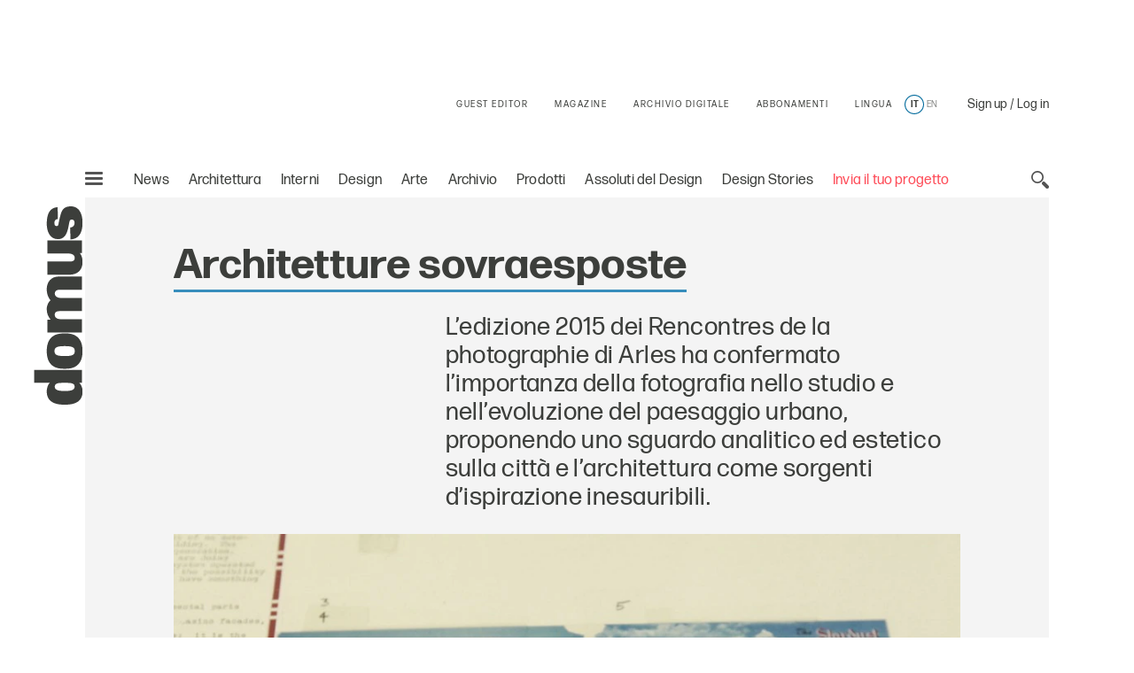

--- FILE ---
content_type: text/html;charset=utf-8
request_url: https://www.domusweb.it/it/architettura/2015/09/18/architetture_sovraesposte.html
body_size: 36910
content:
<!DOCTYPE html PUBLIC "-//W3C//DTD XHTML 1.0 Strict//EN" "http://www.w3.org/TR/xhtml1/DTD/xhtml1-strict.dtd">

<html lang="it-IT" dir="ltr" prefix="og: http://ogp.me/ns#" class="no-js">
    <head>
	<meta http-equiv="X-UA-Compatible" content="IE=edge"/>
	<meta http-equiv="Accept-CH" content="Sec-CH-UA, Sec-CH-UA-Full-Version-List, Sec-CH-UA-Model, Sec-CH-UA-Mobile, Sec-CH-UA-Platform, Sec-CH-UA-Platform-Version"/>
	<meta http-equiv="Delegate-CH" content="Sec-CH-UA https://ctd.domusweb.it; Sec-CH-UA-Full-Version-List https://ctd.domusweb.it; Sec-CH-UA-Model https://ctd.domusweb.it; Sec-CH-UA-Mobile https://ctd.domusweb.it; Sec-CH-UA-Platform https://ctd.domusweb.it; Sec-CH-UA-Platform-Version https://ctd.domusweb.it;"/>
<!-- Google Tag Manager -->
<script>(function(w,d,s,l,i){w[l]=w[l]||[];w[l].push(
{'gtm.start': new Date().getTime(),event:'gtm.js'}
);var f=d.getElementsByTagName(s)[0],
j=d.createElement(s),dl=l!='dataLayer'?'&l='+l:'';j.async=true;j.src=
'https://www.googletagmanager.com/gtm.js?id='+i+dl;f.parentNode.insertBefore(j,f);
})(window,document,'script','dataLayer','GTM-PCH3HP');</script>
<!-- End Google Tag Manager -->
<!-- Google Tag Manager - 2 -->
<script>(function(w,d,s,l,i){w[l]=w[l]||[];w[l].push({'gtm.start':
new Date().getTime(),event:'gtm.js'});var f=d.getElementsByTagName(s)[0],
j=d.createElement(s),dl=l!='dataLayer'?'&l='+l:'';j.async=true;j.src=
'https://www.googletagmanager.com/gtm.js?id='+i+dl;f.parentNode.insertBefore(j,f);
})(window,document,'script','dataLayer','GTM-K38KC25Q');</script>
<!-- End Google Tag Manager - 2 -->





<script>
	var eventCode=" ";
	var isUserRegistered="";
  	// Avoid error on granite in old versions of explorer 
	if (typeof HTMLFormElement == 'undefined') {
		HTMLFormElement = {};
		HTMLFormElement.prototype= {};
		HTMLFormElement.prototype.submit = function() {};
	}
  	if (typeof JSON == 'undefined') {
  		JSON = function() {};
  	}
  </script>

    <script>
  var html = document.getElementsByTagName("html")[0];
  if (typeof el != 'undefined') {
	  html.classList ? html.classList.remove("no-js") : html.className = el.className.replace(new RegExp("(^|\\b)" +
	  	className.split(" ").join("|") + "(\\b|$)", "gi"), " ");
  }
  </script>
  <script>
  ! function (e) {
  	"use strict";
  	var n = function (n, t, o) {
  		function i(e) {
  			if(a.body) return e();
  			setTimeout(function () {
  				i(e)
  			})
  		}

  		function r() {
  			l.addEventListener && l.removeEventListener("load", r), l.media = o || "all"
  		}
  		var d, a = e.document,
  			l = a.createElement("link");
  		if(t) d = t;
  		else {
  			var f = (a.body || a.getElementsByTagName("head")[0]).childNodes;
  			d = f[f.length - 1]
  		}
  		var s = a.styleSheets;
  		l.rel = "stylesheet", l.href = n, l.media = "only x", i(function () {
  			d.parentNode.insertBefore(l, t ? d : d.nextSibling)
  		});
  		var u = function (e) {
  			for(var n = l.href, t = s.length; t--;)
  				if(s[t].href === n) return e();
  			setTimeout(function () {
  				u(e)
  			})
  		};
  		return l.addEventListener && l.addEventListener("load", r), l.onloadcssdefined = u, u(r), l
  	};
  	"undefined" != typeof exports ? exports.loadCSS = n : e.loadCSS = n
  }("undefined" != typeof global ? global : this);
  </script>
  <script>
  ! function (a) {
  	var b = function (b, c) {
  		"use strict";
  		var d = a.document.getElementsByTagName("script")[0],
  			e = a.document.createElement("script");
  		return e.src = b, e.async = !0, d.parentNode.insertBefore(e, d), c && "function" == typeof c && (e.onload = c), e
  	};
  	"undefined" != typeof module ? module.exports = b : a.loadJS = b
  }("undefined" != typeof global ? global : this);
  </script>
  <script>
  if(!window.HTMLPictureElement || !('sizes' in document.createElement('img'))) {
  	document.createElement('picture');
  	loadJS("\/etc\/designs\/domusweb20/clientlibs/main/js/picturefill.min.js");
  }
  loadCSS("\/etc\/designs\/domusweb20/clientlibs/main/css/fonts.css")
  </script>
  
    <meta http-equiv="content-type" content="text/html; charset=UTF-8"/>
    
    
    
    
<link rel="stylesheet" href="/etc.clientlibs/foundation/clientlibs/main.min.css" type="text/css"/>
<script src="/etc.clientlibs/clientlibs/granite/jquery.min.js"></script>
<script src="/etc.clientlibs/clientlibs/granite/utils.min.js"></script>
<script src="/etc.clientlibs/clientlibs/granite/jquery/granite.min.js"></script>
<script src="/etc.clientlibs/foundation/clientlibs/jquery.min.js"></script>
<script src="/etc.clientlibs/foundation/clientlibs/shared.min.js"></script>
<script src="/etc.clientlibs/foundation/clientlibs/main.min.js"></script>



    
    <link href="/etc/designs/domusweb20.css" rel="stylesheet" type="text/css"/>

    








    

    
<link rel="stylesheet" href="/etc/designs/domusweb20/clientlibs/main.css" type="text/css"/>

    
<script src="/etc/designs/domusweb20/clientlibs/main.min.js"></script>






<script type="text/javascript">
        (function(d, s, id) {
            var js, fjs = d.getElementsByTagName(s)[0];
            if (d.getElementById(id)) return;
            js = d.createElement(s); js.id = id;
            js.src = "//connect.facebook.net/it_IT/all.js#xfbml=1&appId=169404439758771";
            fjs.parentNode.insertBefore(js, fjs);
        }(document, 'script', 'facebook-jssdk'));
</script>
    

<meta property="fb:admins" content="100000622212193,660662937,100000797127849,100000524830823"/>
<meta property="fb:app_id" content="169404439758771"/>
    
<meta property="og:locale" content="it"/>
<meta property="og:url" content="https://www.domusweb.it/it/architettura/2015/09/18/architetture_sovraesposte.html"/>
<meta property="og:type"/>
<meta property="og:title" content="Architetture sovraesposte"/>
<meta property="og:description" content="L’edizione 2015 dei Rencontres de la photographie di Arles ha confermato l’importanza della fotografia nello studio e nell’evoluzione del paesaggio urbano, proponendo uno sguardo analitico ed estetico sulla città e l’architettura come sorgenti d’ispirazione inesauribili.  "/>
<meta property="og:image" content="https://www.domusweb.it/content/dam/domusweb/it/architettura/2015/09/18/architetture_sovraesposte/Arles_LVSJML9162.jpg.foto.rbig.jpg"/>

<meta name="twitter:card" content="summary_large_image"/>
<meta name="twitter:site" content="@DomusWeb"/>
<meta name="twitter:creator" content="@DomusWeb"/>
<meta name="twitter:description" content="L’edizione 2015 dei Rencontres de la photographie di Arles ha confermato l’importanza della fotografia nello studio e nell’evoluzione del paesaggio urbano, proponendo uno sguardo analitico ed estetico sulla città e l’architettura come sorgenti d’ispirazione inesauribili.  "/>
<meta name="twitter:title" content="Architetture sovraesposte"/>
<meta name="twitter:image" content="https://www.domusweb.it/content/dam/domusweb/it/architettura/2015/09/18/architetture_sovraesposte/Arles_LVSJML9162.jpg.foto.rbig.jpg"/>
    

    <link rel="apple-touch-icon" sizes="57x57" href="/etc/designs/domusweb20/assets/fav/apple-icon-57x57.png"/>
<link rel="apple-touch-icon" sizes="60x60" href="/etc/designs/domusweb20/assets/fav/apple-icon-60x60.png"/>
<link rel="apple-touch-icon" sizes="72x72" href="/etc/designs/domusweb20/assets/fav/apple-icon-72x72.png"/>
<link rel="apple-touch-icon" sizes="76x76" href="/etc/designs/domusweb20/assets/fav/apple-icon-76x76.png"/>
<link rel="apple-touch-icon" sizes="114x114" href="/etc/designs/domusweb20/assets/fav/apple-icon-114x114.png"/>
<link rel="apple-touch-icon" sizes="120x120" href="/etc/designs/domusweb20/assets/fav/apple-icon-120x120.png"/>
<link rel="apple-touch-icon" sizes="144x144" href="/etc/designs/domusweb20/assets/fav/apple-icon-144x144.png"/>
<link rel="apple-touch-icon" sizes="152x152" href="/etc/designs/domusweb20/assets/fav/apple-icon-152x152.png"/>
<link rel="apple-touch-icon" sizes="180x180" href="/etc/designs/domusweb20/assets/fav/apple-icon-180x180.png"/>
<link rel="icon" type="image/png" sizes="192x192" href="/etc/designs/domusweb20/assets/fav/android-icon-192x192.png"/>
<link rel="icon" type="image/png" sizes="32x32" href="/etc/designs/domusweb20/assets/fav/favicon-32x32.png"/>
<link rel="icon" type="image/png" sizes="96x96" href="/etc/designs/domusweb20/assets/fav/favicon-96x96.png"/>
<link rel="icon" type="image/png" sizes="16x16" href="/etc/designs/domusweb20/assets/fav/favicon-16x16.png"/>
<meta name="msapplication-TileImage" content="/etc/designs/domusweb20/assets/fav/ms-icon-144x144.png"/>

<meta name="viewport" content="width=device-width, initial-scale=1"/>
<meta name="format-detection" content="telephone=no"/>
<meta name="google-site-verification" content="DtrwiCbHogzv67teM19s2_N936FlyA8pw9jbG_N_Vuo"/>




<title>Architetture sovraesposte - Domus</title>

<meta name="description" content="L’edizione 2015 dei Rencontres de la photographie di Arles ha confermato l’importanza della fotografia nello studio e nell’evoluzione del paesaggio urbano, proponendo uno sguardo analitico ed estetico sulla città e l’architettura come sorgenti d’ispirazione inesauribili.  "/>

<link rel="amphtml" href="https://www.domusweb.it/it/architettura/2015/09/18/architetture_sovraesposte.amp.html"/>





 <link rel="canonical" href="https://www.domusweb.it/it/architettura/2015/09/18/architetture_sovraesposte.html"/>
 <link rel="alternate" hreflang="it" href="https://www.domusweb.it/it/architettura/2015/09/18/architetture_sovraesposte.html"/>

 
 


 

 <link rel="alternate" hreflang="en" href="https://www.domusweb.it/en/architecture/2015/09/18/overexposed_architecture_.html"/>

    




<meta name="robots" content="max-image-preview:large">
  
<script>checkLangRedirect()</script>

<!-- Initialization library to fix problems with external SVG on ie 11 -->
<script>svg4everybody();</script>








<script>
var hideAdv = false;
var locationAdagio="22921214385";

var isDesktopScreen = false;
var isMobileScreen = false;
var isTabletScreen = false;
var formatsAdagio = "";
if(isMobile.screenTablet()){
	isTabletScreen = true;
	hideAdv=false;
}else if(isMobile.screenMobile() || window.matchMedia("(min-width: 320px) and (max-width: 660px)").matches){	
	hideAdv=false;
	isMobileScreen = true;
}else{	

	hideAdv=false;
	isDesktopScreen = true;
}

function getPopCookie(c_name) {
    if (document.cookie.length > 0) {
        c_start = document.cookie.indexOf(c_name + "=");
        if (c_start != -1) {
            c_start = c_start + c_name.length + 1;
            c_end = document.cookie.indexOf(";", c_start);
            if (c_end == -1) {
                c_end = document.cookie.length;
            }
            return unescape(document.cookie.substring(c_start, c_end));
        }
    }
    return "";
}
/*
var formatsAdagioArray = formatsAdagio.split(',');
var formatsAdagioDivsArray = formatsAdagioDivs.split(',');

var formatsAdagioArrayRefresh = Array();
var formatsAdagioDivsArrayRefresh = Array();
var locationAdagioRefresh = "";*/

</script>

<script>
function googleCollect(cg3,cg4,cg5,pageView) {
	 dataLayer = window.dataLayer || []; 

	var gaMap = Object();

	gaMap["event"] = "pageview" ;

	if(cg3 && cg3!=null){
		//ga('set', 'contentGroup3', cg3);
		gaMap["contentGroup3"] = cg3;
	}
		
	
	if(cg4 && cg4!=null){
		//ga('set', 'contentGroup4', cg4);
		gaMap["contentGroup4"] = cg4;
	}
		
	
	if(cg5 && cg5!=null){
		//ga('set', 'contentGroup5', cg5);
		gaMap["contentGroup5"] = cg5;
	}
		
	
	if(!pageView)
		pageView = document.location.protocol+"//"+document.location.hostname+document.location.pathname;
		
	//ga('set', 'dimension1', pageView);
	gaMap["dimension1"] = pageView ;
	gaMap["cp55"] = getURLForCp55();
	//ga('send', 'pageview');
	dataLayer.push(gaMap);
}

function getURLForCp55(){
    var url = document.location.href;
    if( url && url !== null ){
    	var cp55 = url.split("?")[0].split("#")[0].replace(".gallery","").replace(".viewGallery","").replace(".amp","").replace("http://","https://").replace(".html","");
    }
    url = cp55;
    return url;
};
</script>


















<!-- Google Analytics 
<script>
(function(i,s,o,g,r,a,m){i['GoogleAnalyticsObject']=r;i[r]=i[r]||function(){
(i[r].q=i[r].q||[]).push(arguments)},i[r].l=1*new Date();a=s.createElement(o),
m=s.getElementsByTagName(o)[0];a.async=1;a.src=g;m.parentNode.insertBefore(a,m)
})(window,document,'script','https://www.google-analytics.com/analytics.js','ga');

ga('create', 'UA-16455350-3', 'auto');

ga('set', 'contentGroup1', 'Edidomus');
ga('set', 'contentGroup2', 'domusweb.it');


	ga('set', 'contentGroup3', 'ARCHITECTURE');


	ga('set', 'contentGroup5', '');


ga('set', 'contentGroup6', '');
ga('set', 'dimension1', document.location.protocol+"//"+document.location.hostname+document.location.pathname);


ga('set', 'cp53', '18/09/2015');

/*send GA to Ready */
</script>
 End Google Analytics -->

<!-- Webtrekk 3.2.1, (c) www.webtrekk.com -->

<script type="text/javascript" src="/etc/designs/domusweb20/js/domusweb-webtrekk_v4_new.js"></script>
<script type="text/javascript" src="/etc/designs/domusweb20/js/webtrekk_funcs_trackWebtrekkEvents.min.js"></script>


<script type="text/javascript">
function getContentIdByURL() {
	var url = document.location.href;
	if( url && url !== null )
		return url.split("?")[0].toLowerCase();
	return "no_content";
}; 
</script>

<script type="text/javascript">

/* Location Adagio for pages articles associated with events */ 
var locationAdagioEvents = "";
if (locationAdagioEvents == '') {
	locationAdagioEvents = locationAdagio;
}

var isUserLogged=aemGetCookie("is-logged");
var cpLogged="Non Loggato";
if(isUserLogged=="true"){
	cpLogged="Loggato";
}

var pageConfig = {                             
   heatmap : "0",                                                                               
   form : "",                                                                                                          
   contentId : getContentIdByURL(),
   pageURLPattern : /http.*/g,
   pageURLReplace : document.location.href.replace(".viewGallery","")
};
var wt = new webtrekkV3(pageConfig);

var isGallery = false;
var isNoListicle = false;
var isViewGallery = false;

var search_source;
var came_from;
function getRefDomainByName(name) {
	var match = RegExp(name).exec(document.referrer);
    if (match) 
    	return name;
	else 
		return 'not-from-google';
};

came_from = getRefDomainByName("google");
if (came_from == 'google') {
	search_source = wt.urlParam(document.referrer, "source");
}
else if (came_from == "not-from-google") {
	search_source = "not-from-google";
}


var listicleDefault = "listicle";

var listicle = listicleDefault;

function isListicle(){
	return listicle == "listicle" ? true : false;
}


var extraParameters = {
        3 : "it"
        ,
		23 : locationAdagioEvents,
		15 : cpLogged,
		55 : getURLForCp55(),
        
		53 : "18/09/2015"
        
        };

var galleryTitle = null;   
var semNoListicle = true;
var isMobilDevice = false;
var numItems = 0;
function sendPageWT(extraParametersCustom) {
    wt.contentGroup = {
                1 : "Edidomus",                                                                              
                2 : "domusweb.it"                                                                     
           		
              		, 3 : "ARCHITECTURE"
                
                
        		, 5 : ""
     			
     			, 6 : ""
    };
   
    if(window.matchMedia("(min-width: 320px) and (max-width: 660px)").matches){
		isMobilDevice = true;
	}

    
	
	

	if(!extraParametersCustom)
    	wt.customParameter = extraParameters;
    else
    	wt.customParameter = extraParametersCustom    
    wt.customSessionParameter = {1 : search_source};
	// START Google Analytics 
           var wArea = "ARCHITECTURE";
           var wSubArea = "" ;
		    var wSubArea2 = "" ;
           dataLayer = window.dataLayer || []; 

		   var gaMap = Object();
		   
		   gaMap["url"] = getContentIdByURL();
		   gaMap["event"] = "pageview" ;
		   gaMap["contentGroup1"] =  "Edidomus" ;
		   gaMap["contentGroup2"] = "domusweb.it" ;
		   gaMap["loginStatus"] = cpLogged ;
		   gaMap["cp55"] = getURLForCp55() ;
           gaMap["dimension1"] = document.location.protocol+"//"+document.location.hostname+document.location.pathname ; 
           gaMap["pu"] = getContentIdByURL();
		   gaMap["cp3"] = "it" ;
		   
		   
		   gaMap["cp53"] = "18/09/2015";
		   

		   
					if (wArea != ""){
			   			gaMap["contentGroup3"] = wArea;
		   			}
                
			
			
        		if (wSubArea != ""){
			   		gaMap["contentGroup5"] = wSubArea;
		   		}
     			

		   if (wSubArea2 != ""){
			   gaMap["contentGroup6"] = wSubArea2;
		   }

		   if (search_source != ""){
			   gaMap["cs1"] = search_source;
		   }

		   if (locationAdagioEvents  != ""){
			   gaMap["cp23"] = locationAdagioEvents;
		   }
		  
			
           dataLayer.push(gaMap);
           
           //END Google Analytics 
    wt.sendinfo();
}


function sendGalleryWT() {
    if(semNoListicle){
	   	wt.contentId = getContentIdByURLGallery();
	    wt.contentGroup = {
	                1 : "Edidomus",                                                                              
	                2 : "domusweb.it"                                                                     
	               	
               		
               		, 3 : "ARCHITECTURE"
	                , 4 : "PHOTO GALLERY"
	                , 5 : ""
	                , 6 : ""
	                
                
	        		
	    };

		// START Google Analytics 
           var wArea = "ARCHITECTURE";
           var wSubArea = "" ;
		    var wSubArea2 = "" ;
           dataLayer = window.dataLayer || []; 

		   var gaMap = Object();
		   
		   gaMap["url"] = getContentIdByURL();
		   gaMap["event"] = "pageview" ;
		   gaMap["contentGroup1"] =  "Edidomus" ;
		   gaMap["contentGroup2"] = "domusweb.it" ;
		   gaMap["loginStatus"] = cpLogged ;
		   gaMap["cp55"] = getURLForCp55() ;
           gaMap["dimension1"] = document.location.protocol+"//"+document.location.hostname+document.location.pathname ; 
           gaMap["pu"] = getContentIdByURL();
			gaMap["cp3"] = "it" ;
			   
			   gaMap["cp53"] = "18/09/2015";
			   
			

		     
					if (wArea != ""){
			   			gaMap["contentGroup3"] = wArea;
		   			}
					   gaMap["contentGroup4"] = "PHOTO GALLERY";
					   if (wSubArea != ""){
			   			gaMap["contentGroup5"] = wSubArea;
		   				}
                
				 if (wSubArea2 != ""){
			   			gaMap["contentGroup6"] = wSubArea2;
		   				}
	    
	    /*
  			ga('set', 'contentGroup3', 'ARCHITECTURE');
   			ga('set', 'contentGroup4', 'PHOTO GALLERY');
        ga('set', 'contentGroup5', '');
       
       ga('set', 'contentGroup6', '');*/
	   
        /*
	    if(galleryTitle != null){
            extraParameters["26"] = galleryTitle.toUpperCase();
	    }
        */

	    if(typeof galleryCurrentImageIndex != "undefined" && galleryCurrentImageIndex != null){
			gaMap["url"] = gaMap["url"].replace(".html",".gallery.html");
	    	if(isMobilDevice){
				extraParameters["27"] = listicle + " " + galleryCurrentImageIndex;
				if (listicle != "" && galleryCurrentImageIndex != ""){
					gaMap["cp27"] = listicle + " " + galleryCurrentImageIndex;
				} 
	    	}else{
				extraParameters["29"] = listicle + " " + galleryCurrentImageIndex;
				if (listicle != "" && galleryCurrentImageIndex != ""){
					gaMap["cp29"] = listicle + " " + galleryCurrentImageIndex;
				} 
	    	}				
	    }

		if (locationAdagioEvents  != ""){
			   gaMap["cp23"] = locationAdagioEvents;
		   }

        extraParameters["30"] = ""+numItems;
		gaMap["cp30"] = ""+numItems;
		 dataLayer.push(gaMap);
           
           //END Google Analytics 
		
	    
	    wt.customParameter = extraParameters;
	    wt.customSessionParameter = {1 : search_source};
    	wt.sendinfo();
    	
    }
    if(isMobilDevice){
    semNoListicle = true;
    }	
}

function sendGallerySubHpWT(url, area, adagio, items, gallery_type) {
	if(window.matchMedia("(min-width: 320px) and (max-width: 660px)").matches){
		isMobilDevice = true;
	}

	
		if(area == undefined) area = 'ARCHITECTURE';
	
		if(items == undefined) items = numItems;
	   	wt.contentId = url.replace(".html",".gallery.html");
	   	wt.pageURLReplace = document.location.href.replace(".viewGallery","");
	   	var subArea = '';
	   	if(gallery_type== "true"){
	   		subArea = 'LISTICLE';
	   	}
	   	if(gallery_type == undefined || gallery_type == "true"){
	   		wt.contentGroup = {
	                1 : "Edidomus",                                                                              
	                2 : "domusweb.it"                                                                     
	               	
               		
               		, 3 : area
	                , 4 : "PHOTO GALLERY"
	                , 5 : subArea
	                
                
	        		
	    	};
	   	}else{
	   		wt.contentGroup = {
	                1 : "Edidomus",                                                                              
	                2 : "domusweb.it"                                                                     
	               	
               		
               		, 3 : area
	                , 4 : "PHOTO GALLERY"
	                
                
	        		
	    	};
	   	}
	
	    if(typeof galleryCurrentImageIndex != "undefined" && galleryCurrentImageIndex != null){
	    	if(isMobilDevice){
				extraParameters["27"] = listicle + " " + galleryCurrentImageIndex;
	    	}else{
				extraParameters["29"] = listicle + " " + galleryCurrentImageIndex;
	    	}				
	    }

        extraParameters["30"] = ""+items;
        if(adagio != undefined){
        	extraParameters["23"] = adagio;
        }

		//START Google Analytics
		var wArea = "ARCHITECTURE";
        var wSubArea = "" ;
		var wSubArea2 = "" ;
        dataLayer = window.dataLayer || []; 

		var gaMap = Object();
		   
		gaMap["url"] = 	wt.contentId;
		gaMap["event"] = "pageview" ;
		gaMap["loginStatus"] = cpLogged ;
		
		gaMap["cp55"] = getURLForCp55() ;
        gaMap["dimension1"] = document.location.protocol+"//"+document.location.hostname+document.location.pathname ; 
        gaMap["pu"] = getContentIdByURL();

		   
		   gaMap["cp53"] = "18/09/2015";
		   
		   
		if(gallery_type == undefined || gallery_type == "true"){
			gaMap["contentGroup1"] =  "Edidomus" ;
			gaMap["contentGroup2"] = "domusweb.it" ;
			
           		gaMap["contentGroup3"] = area;
				gaMap["contentGroup4"] = "PHOTO GALLERY";
				gaMap["contentGroup5"] = wSubArea;
	        
			
	   	}else{
			gaMap["contentGroup1"] =  "Edidomus" ;
			gaMap["contentGroup2"] = "domusweb.it" ;
			
           		gaMap["contentGroup3"] = area;
				gaMap["contentGroup4"] = "PHOTO GALLERY";
	        
			
	   	}
		
	    dataLayer.push(gaMap);
	    wt.customParameter = extraParameters;
	    wt.customSessionParameter = {1 : search_source};
    	wt.sendinfo();
}

function getContentIdByURLGallery() {
	var url = document.location.href;
	if( url && url !== null ) {
		url = url.split("?")[0].toLowerCase();
		if (url.endsWith(".html")) {
			url = url.substring(0, url.length - 5) + ".gallery.html";
		}
		return url;
	}
	return "no_content";
}; 



$(document).ready(function () {

    var isMobile = false;
    if(window.matchMedia("(min-width: 320px) and (max-width: 660px)").matches){
		isMobile = true;
	}
    //count number of items in gallery for wt
    if(!isViewGallery && isGallery){
        if(isNoListicle){
            $('.c-hero--article.c-listicle .c-slider-item .c-slider-item__figure').each(function(index){
                numItems++;
            });
        }else{
            if(isMobile){
                $('.c-hero--article.c-listicle.d-hide .c-slider-item .c-slider-item__figure').each(function(index){
                    numItems++;
                });
            }
        }
    }else{
    	 if(isViewGallery){
    		 $('.c-listicle-gallery .c-slider-item .c-slider-item__figure').each(function(index){
                 numItems++;
             });
    		 numItems--;
    	 }
    }

    if(isViewGallery){
    	if(!isMobile){
    		sendGalleryWT();
    	}else{
    		sendGallerySubHpWT(window.location.href);
    	}    	
    }else{
    	sendPageWT();
    }
    try{window.webtrekk_funcs.sendWebtrekkEvents();	}catch(ex){}
    //ga('send', 'pageview');
});


function trackLink(value){
	try{
		wt.sendinfo({linkId : value});
	}catch(ex){}
	googleCollect("ARCHITECTURE",null,null,getContentIdByURL());
}

function getURLForCp55(){
    var url = document.location.href;
    if( url && url !== null ){
    	var cp55 = url.split("?")[0].split("#")[0].replace(".gallery","").replace(".viewGallery","").replace(".amp","").replace("http://","https://").replace(".html","");
    }
    url = cp55;
    return url;
};
function getURLForCp51(){
    var cp51 = "";
    if(document.location.pathname.split("/").length>2)    
    	cp51 = document.location.pathname.split("/")[2];
    return cp51;
}
    
</script>
<noscript>
    <div>
        <img src="https://ctd.domusweb.it/778835614863159/wt.pl?p=321,0" height="1" width="1" alt=""/>
    </div>
</noscript>






<script async src="https://securepubads.g.doubleclick.net/tag/js/gpt.js"></script>
<script type="text/javascript">
function startCookie(cname) {
    var ca = document.cookie.split(';');
    for(var i=0; i<ca.length; i++) {
        var c = ca[i];        
        if($.trim(c).indexOf(cname) == 0){
        	return true;
        }
    }
    return false;
}
</script>

<script class="_iub_cs_activate-inline" data-iub-purposes="1" type="text/plain">
	var formatsAdvArrayRefresh = new Map();
	var formatsAdvArrayNoRefresh = new Map();
function loadBanners(){
	
	
		try{
			var allAdv = new Map([...formatsAdvArrayRefresh, ...formatsAdvArrayNoRefresh]);			
			googletag.cmd.push(function() {			
				googletag.pubads().refresh(Array.from(allAdv.values()));
			});
			}catch(error){}
    
	
}
	
	function refreshBanner(){
		
		
			googletag.cmd.push(function() {			
				googletag.pubads().refresh(Array.from(formatsAdvArrayRefresh.values()));
			});		    
	    
		
	}

	function refreshAdvInGallery(divId){
		
			
				$("#"+divId).html("");
				var myDiv = '<div id="'+formatInGallery.getSlotElementId()+'"></div>';
				$("#"+divId).html(myDiv);
				googletag.cmd.push(function() {
					googletag.display(formatInGallery.getSlotElementId());
					googletag.pubads().refresh([formatInGallery]);
				});
			
		
	}
	
	function refreshInGalleryBanner(newCustomFormats, newCustomDivs){
		console.log("refreshInGalleryBanner: ",newCustomFormats);
		console.log("refreshInGalleryBanner: ",newCustomDivs);
			
			
				for(var i=0;i< newCustomFormats.length;i++){
					console.log("newCustomFormat: ",newCustomFormats[i]);
					console.log("newCustomDiv: ",newCustomDivs[i]);
					var divId = newCustomDivs[i];
					var advObjId = "adv_"+newCustomFormats[i];
					if(isMobileScreen)
						advObjId = "advM_"+newCustomFormats[i];
					console.log("advObjId: ",advObjId);

					if(formatsAdvArrayRefresh.get(advObjId) != undefined){
						var advObj = formatsAdvArrayRefresh.get(advObjId);
						if(newCustomFormats[i] != "Skin"){
							//$("#"+divId).html("");
							/*console.log("divId: ",newCustomDivs[i]);
							console.log("advObj: ",advObj);*/
							
							console.log("slotId: "+advObj.getSlotElementId());
							
							$("#"+advObj.getSlotElementId()).attr("id",advObj.getSlotElementId()+"_old");
							
							console.log("slotId: ",advObj.getSlotElementId()+"_old");
							
							var myDiv = '<div id="'+advObj.getSlotElementId()+'"></div>';
							console.log("divId: ",myDiv);
							$("#"+divId).html(myDiv);
						}
						googletag.cmd.push(function() {
							googletag.display(advObj.getSlotElementId());
							googletag.pubads().refresh([advObj]);
						});
					}
				}
			
		
	}
	
	function refreshCustomBanner(divId){
		console.log("refreshCustomBanner: "+divId);
			
			
				googletag.cmd.push(function() {			
					googletag.pubads().refresh([formatsAdvArrayRefresh.get(divId)]);
				});	
			
		
	}
	
	
		
			window.googletag = window.googletag || {cmd: []};
			if(startCookie("_iub")) {
			  	googletag.cmd.push(function() {	
					var Sezione = 'ARCHITETTURA';
					var SottoSezione = 'ALTRO';
					var urlocation = document.location.href.replace('http://', '').replace('https://', ''); 
					var pos = urlocation.indexOf('^');
					var TargetKey = pos != -1 ? urlocation.substr(pos + 1, urlocation.length) : "";		
					if(isDesktopScreen) formatsAdvArrayRefresh.set('adv_Skin',googletag.defineSlot('/22921214385/Domusweb/ARCHITETTURA/Skin',[[1, 1]],'adv_Skin').addService(googletag.pubads()));
					if(isDesktopScreen) formatsAdvArrayRefresh.set('adv_MastheadTop',googletag.defineSlot('/22921214385/Domusweb/ARCHITETTURA/MastheadTop',[[728, 90],[970, 90],[970, 250]],'adv_MastheadTop').addService(googletag.pubads()));
					if(isDesktopScreen) formatsAdvArrayRefresh.set('adv_MastheadMedium',googletag.defineSlot('/22921214385/Domusweb/ARCHITETTURA/MastheadMedium',[[728, 90],[970, 90],[970, 250]],'adv_MastheadMedium').addService(googletag.pubads()));
					if(isDesktopScreen) formatsAdvArrayRefresh.set('adv_MastheadBottom',googletag.defineSlot('/22921214385/Domusweb/ARCHITETTURA/MastheadBottom',[[728, 90],[970, 90],[970, 250]],'adv_MastheadBottom').addService(googletag.pubads()));
					if(isDesktopScreen) formatsAdvArrayRefresh.set('adv_BoxTop',googletag.defineSlot('/22921214385/Domusweb/ARCHITETTURA/BoxTop',[[300, 600],[300, 250],[336, 280],[160, 600],[320, 480]],'adv_BoxTop').addService(googletag.pubads()));
					if(isDesktopScreen) formatsAdvArrayRefresh.set('adv_BoxMedium',googletag.defineSlot('/22921214385/Domusweb/ARCHITETTURA/BoxMedium',[[300, 250],[300, 600],[336, 280],[160, 600],[320, 480]],'adv_BoxMedium').addService(googletag.pubads()));
					if(isDesktopScreen) formatsAdvArrayRefresh.set('adv_BoxBottom',googletag.defineSlot('/22921214385/Domusweb/ARCHITETTURA/BoxBottom',[[300, 250],[300, 600],[336, 280],[160, 600],[320, 480]],'adv_BoxBottom').addService(googletag.pubads()));
					if(isDesktopScreen) formatsAdvArrayNoRefresh.set('adv_Intro_Ovl',googletag.defineOutOfPageSlot('/22921214385/Domusweb/ARCHITETTURA/Intro_Ovl','adv_Intro_Ovl').addService(googletag.pubads()));
					if(isMobileScreen) formatsAdvArrayRefresh.set('advM_Skin',googletag.defineSlot('/22921214385/Domusweb/ARCHITETTURA/Skin',[[320, 50],[320, 100],[300, 50],[300, 100]],'advM_Skin').addService(googletag.pubads()));
					if(isMobileScreen) formatsAdvArrayRefresh.set('advM_MastheadTop',googletag.defineSlot('/22921214385/Domusweb/ARCHITETTURA/MastheadTop',[[320, 50],[320, 100],[300, 50],[300, 100]],'advM_MastheadTop').addService(googletag.pubads()));
					if(isMobileScreen) formatsAdvArrayRefresh.set('advM_MastheadMedium',googletag.defineSlot('/22921214385/Domusweb/ARCHITETTURA/MastheadMedium',[[320, 50],[320, 100],[300, 50],[300, 100]],'advM_MastheadMedium').addService(googletag.pubads()));
					if(isMobileScreen) formatsAdvArrayRefresh.set('advM_MastheadBottom',googletag.defineSlot('/22921214385/Domusweb/ARCHITETTURA/MastheadBottom',[[320, 50],[320, 100],[300, 50],[300, 100]],'advM_MastheadBottom').addService(googletag.pubads()));
					if(isMobileScreen) formatsAdvArrayRefresh.set('advM_BoxTop',googletag.defineSlot('/22921214385/Domusweb/ARCHITETTURA/BoxTop',[[300, 250],[300, 600],[336, 280],[160, 600],[320, 480],[320, 50],[320, 100],[300, 50],[300, 100]],'advM_BoxTop').addService(googletag.pubads()));
					if(isMobileScreen) formatsAdvArrayRefresh.set('advM_BoxMedium',googletag.defineSlot('/22921214385/Domusweb/ARCHITETTURA/BoxMedium',[[300, 250],[300, 600],[336, 280],[160, 600],[320, 480],[320, 50],[320, 100],[300, 50],[300, 100]],'advM_BoxMedium').addService(googletag.pubads()));
					if(isMobileScreen) formatsAdvArrayRefresh.set('advM_BoxBottom',googletag.defineSlot('/22921214385/Domusweb/ARCHITETTURA/BoxBottom',[[300, 250],[300, 600],[336, 280],[160, 600],[320, 480],[320, 50],[320, 100],[300, 50],[300, 100]],'advM_BoxBottom').addService(googletag.pubads()));
					if(isMobileScreen) formatsAdvArrayNoRefresh.set('advM_Intro_Ovl',googletag.defineOutOfPageSlot('/22921214385/Domusweb/ARCHITETTURA/Intro_Ovl','advM_Intro_Ovl').addService(googletag.pubads()));
					if(isTabletScreen) formatsAdvArrayRefresh.set('advT_Skin',googletag.defineSlot('/22921214385/Domusweb/ARCHITETTURA/Skin',[[1, 1]],'advT_Skin').addService(googletag.pubads()));
					if(isTabletScreen) formatsAdvArrayRefresh.set('advT_MastheadTop',googletag.defineSlot('/22921214385/Domusweb/ARCHITETTURA/MastheadTop',[[728, 90],[970, 90],[970, 250]],'advT_MastheadTop').addService(googletag.pubads()));
					if(isTabletScreen) formatsAdvArrayRefresh.set('advT_MastheadMedium',googletag.defineSlot('/22921214385/Domusweb/ARCHITETTURA/MastheadMedium',[[728, 90],[970, 90],[970, 250]],'advT_MastheadMedium').addService(googletag.pubads()));
					if(isTabletScreen) formatsAdvArrayRefresh.set('advT_MastheadBottom',googletag.defineSlot('/22921214385/Domusweb/ARCHITETTURA/MastheadBottom',[[728, 90],[970, 90],[970, 250]],'advT_MastheadBottom').addService(googletag.pubads()));
					if(isTabletScreen) formatsAdvArrayRefresh.set('advT_BoxTop',googletag.defineSlot('/22921214385/Domusweb/ARCHITETTURA/BoxTop',[[300, 600],[300, 250],[336, 280],[160, 600],[320, 480]],'advT_BoxTop').addService(googletag.pubads()));
					if(isTabletScreen) formatsAdvArrayRefresh.set('advT_BoxMedium',googletag.defineSlot('/22921214385/Domusweb/ARCHITETTURA/BoxMedium',[[300, 250],[300, 600],[336, 280],[160, 600],[320, 480]],'advT_BoxMedium').addService(googletag.pubads()));
					if(isTabletScreen) formatsAdvArrayRefresh.set('advT_BoxBottom',googletag.defineSlot('/22921214385/Domusweb/ARCHITETTURA/BoxBottom',[[300, 250],[300, 600],[336, 280],[160, 600],[320, 480]],'advT_BoxBottom').addService(googletag.pubads()));
					if(isTabletScreen) formatsAdvArrayNoRefresh.set('advT_Intro_Ovl',googletag.defineOutOfPageSlot('/22921214385/Domusweb/ARCHITETTURA/Intro_Ovl','advT_Intro_Ovl').addService(googletag.pubads()));
					
					if (TargetKey!= "") googletag.pubads().setTargeting("TargetKey", TargetKey);

    
		googletag.pubads().setTargeting("KWLANG", "ita");
	

				    googletag.pubads().setTargeting("Sezione",Sezione);
				    googletag.pubads().setTargeting("SottoSezione", SottoSezione);
				    googletag.pubads().setTargeting("SiteUrl", urlocation);

					//abilita il lazyload
	      			const margin = 10;
                	googletag.pubads().setTargeting("lazyload", margin.toString());
        			googletag.pubads().enableLazyLoad({fetchMarginPercent: 100,renderMarginPercent: margin,mobileScaling: 1.0});
					//googletag.pubads().enableSingleRequest();
					googletag.pubads().enableAsyncRendering();
					googletag.pubads().collapseEmptyDivs();
					//googletag.pubads().disableInitialLoad();	

					
						//abilita il refresh automatico
						googletag.pubads().addEventListener('slotRenderEnded', (event) => {
							const slot = event.slot;
							const slotId = event.slot.getSlotElementId();
							const refreshTimer = event.advertiserId == 'Google_AdExchange_ID' ? 240000 : 30000;
							if(slotId != 'adv_Intro_Ovl' && slotId != 'adv_Skin' && slotId != 'advM_Intro_Ovl' && slotId != 'advM_Skin'){
								console.log(slotId+' '+refreshTimer);
								setTimeout(() => {
									googletag.pubads().refresh([slot]);
									console.log(slotId+' refreshiato');
								}, refreshTimer);
							}
						});
					

					/* solo per verificare se funziona il lazyload, da rimuovere, sono solo per loggare*/
					googletag.pubads().addEventListener("slotRequested", (event) => {
	        				console.log(event.slot.getSlotElementId()+ " fetched");
	      			});
	      			googletag.pubads().addEventListener("slotOnload", (event) => {
	        				console.log(event.slot.getSlotElementId()+ " rendered");
	      			});
				    googletag.enableServices();
				}); 
			}
	       
	
</script>
<script>
$(document).ready(function(){
	$(document).on("click","article a.inject-url",function(){
		var click = $(this).closest("article").find(".inject-trackclick").val();
		if(click != '' && click !== undefined){
			console.info('track click '+click);
			trackLink(click);
		}
	});
});
</script>



<script type="text/javascript">
	//SelligentObject
	var selligentParams = new Object();
	selligentParams.isEvent=false;
	selligentParams.isTargeting=true;
	selligentParams.async=true;
	
	var tagValues = new Array();
	
	var tagValue = new Object();
	tagValue.tag="properties";
	tagValue.value="domusweb.it";
	tagValues.push(tagValue);
	
	
	tagValue = new Object();
	tagValue.tag="section";
	tagValue.value="ARCHITECTURE";
	tagValues.push(tagValue);
	
	
	
	tagValue = new Object();
	tagValue.tag="hierarchy";
	
		tagValue.value="domusweb.it_ARCHITECTURE";
	
	tagValues.push(tagValue);
	
	tagValue = new Object();
	tagValue.tag="contentType";
	tagValue.value="ARTICOLO";
	tagValues.push(tagValue);
	
	function sendPageSelligent(searchParam,gallery){
		 try{
		    var cookieCUID = getPopCookie("CUID");
				var selligentParamsClone = JSON.parse(JSON.stringify(selligentParams));	
				var tagValuesClone = JSON.parse(JSON.stringify(tagValues));
				
				if(searchParam && searchParam!=''){
					tagValue = new Object();
					tagValue.tag="SEkw"
					tagValue.value=searchParam;
					tagValuesClone.push(tagValue);
				}
				if(gallery && gallery!=''){
					tagValue = new Object();
					tagValue.tag="swipe"
					tagValue.value="swipe";
					tagValuesClone.push(tagValue);
				}
				if(cookieCUID){
					selligentParamsClone.customIdentifier=cookieCUID;
					document.cookie = "CUID=; expires=Thu, 01 Jan 1970 00:00:00 UTC; path=/;domain=.domusweb.it";
				}
				selligentParamsClone.tagValues = tagValuesClone;
		
				wa.bt_queue.push(JSON.stringify(selligentParamsClone));
	     }catch(ex){console.log("errro",ex);}
	}
</script>
<script async id="ebx" src="//applets.ebxcdn.com/ebx.js"></script>


</head>
    <body class=" " data-behaviour="Modal" id="page-top"><div>
	

<div id="popup">
	
</div>

<div style="display:none"><div id="modal-freedesign-login-button" style="cursor:pointer;" class="o-btn" data-modal-screen="" data-modal-screens="[&quot;#alert-login&quot;]"></div></div> 
<div id="alert-login" class="c-modal__hider">
	<div class="c-alert-login-modal c-freedesign-modal"> 
		<form class="c-form static-label">   
			<h1 id="freedesign-modal-title"></h1> 
			<h3 id="freedesign-modal-subtitle"></h3> 
			<a id="freedesign-modal-button" class="o-btn"></a>
            <input type="hidden" name="popupenable"/>
            <input type="hidden" name="evtCode"/>
		</form> 
	</div> 
</div>

<style>
.c-alert-login-modal.c-freedesign-modal { background-color:  !important; }
</style>
<script>
var isPopupSeen;

function setCookieForPopup(cname, cvalue){
	var d = new Date();
  	d.setTime(d.getTime() + (365*24*60*60*1000));
  	var expires = "expires="+ d.toUTCString();
	document.cookie = cname + "=" + cvalue + ";"+ expires + "; path=/";
}

function getCookieForPopup(cname) {
  var name = cname + "=";
  var ca = document.cookie.split(';');
  for(var i = 0; i < ca.length; i++) {
    var c = ca[i];
    while (c.charAt(0) == ' ') {
      c = c.substring(1);
    }
    if (c.indexOf(name) == 0) {
      return c.substring(name.length, c.length);
    }
  }
  return "";
}

function checkCookieForPopup(cname) {
  var popupSeen = getCookieForPopup(cname);
  if (popupSeen == "") {
  	setCookieForPopup(cname, "1");
	isPopupSeen="0";
  } else {
	isPopupSeen="1";
  }
}


$(document).ready(function (){

	var isPopupEnable = $("input[name='popupenable']").val();
    eventCode = $("input[name='evtCode']").val();

	console.log("event Code "+eventCode);
    if(isPopupEnable=="true"){
		console.log("Popup abilitato");
    }else{
		console.log("Popup non abilitato");
    }

    var tagHref=$("#freedesign-modal-button").attr("href");	
	var interval=setInterval(popupShow, 2000);

	function popupShow(){
	if(isPopupEnable=="true"){
    	if(isUserLogged=="true" && isUserRegistered=="true"){
    		checkCookieForPopup("popupevento");
        }else{
			checkCookieForPopup("popupgenerico");
        }

    	if(isPopupSeen=="0"){
    		if(isUserLogged=="true"&&isUserRegistered=="true"){
				console.log("utente loggato e registrato");
    			$('#freedesign-modal-title').html("");
    			$('#freedesign-modal-subtitle').html("");
    			$('#freedesign-modal-button').html("Login");
    			$('#freedesign-modal-button').attr('href',tagHref);
    			$('#freedesign-modal-button').show();
    			$('#modal-freedesign-login-button').click();
   			}else{
   				console.log("utente non loggato o registrato");
   				$('#freedesign-modal-title').html("");
    			$('#freedesign-modal-subtitle').html("");
    			$('#freedesign-modal-button').html("Login");
    			$('#freedesign-modal-button').attr('href',tagHref);
    			$('#freedesign-modal-button').show();
    			$('#modal-freedesign-login-button').click();
   			}
       }
   }
   clearTimeout(interval);
   }

});
</script>

</div>





<script type="application/ld+json">
   {
   		"@context": "https://schema.org",
   		"@type": "NewsArticle",
        "mainEntityOfPage": {
			"@type": "WebPage",
			"@id": "https://www.domusweb.it/it/architettura/2015/09/18/architetture_sovraesposte.html"
		},
   		"headline": "Architetture sovraesposte",
   		"image": [
				"https://www.domusweb.it/content/domusweb20/it/architecture/archive/2015/09/18/overexposed_architecture_/jcr:content/image-preview.img.rmedium.jpg/1460552759672.jpg"
				],
   		"datePublished": "2015-09-18",
		"dateModified": "2015-09-18",
  		"author": {
			"@type": "Person",
			"name": "Jean-Michel Landecy"
			},
   		"publisher": {
			"@type": "Organization",
			"name": "Domusweb",
			"logo": {
				"@type": "ImageObject",
				"url": "https://www.domusweb.it/etc/designs/domusweb20/dem/logo1.png"
			}
		},
		
		"description": "L&rsquo;edizione 2015 dei Rencontres de la photographie di Arles ha confermato l&rsquo;importanza della fotografia nello studio e nell&rsquo;evoluzione del paesaggio urbano, proponendo uno sguardo analitico ed estetico sulla citt&agrave; e l&rsquo;architettura come sorgenti d&rsquo;ispirazione inesauribili.

"
   }
</script>

<!-- Google Tag Manager (noscript) -->
<noscript><iframe src="https://www.googletagmanager.com/ns.html?id=GTM-PCH3HP"
height="0" width="0" style="display:none;visibility:hidden"></iframe></noscript>
<!-- End Google Tag Manager (noscript) -->
<!-- Google Tag Manager 2 (noscript) -->
<noscript><iframe src="https://www.googletagmanager.com/ns.html?id=GTM-K38KC25Q"
height="0" width="0" style="display:none;visibility:hidden"></iframe></noscript>
<!-- End Google Tag Manager 2 (noscript) -->

<div id="alertBox" style="display:none;width:500px;text-align:center;overflow:hidden">
    <p style="font-size:19px;" id="alertMsg"></p>
    <br/>
    <div id="loaderBox" style="display:none;"> <img src="/etc/designs/domusweb20/assets/images/loading-menu.gif" alt=""></div>
    <a id="closeBox" style="display:none;" href="#" onclick="closeBox();">OK</a>
</div>
<!-- adv banner false-->
<!-- adv banner false-->


<!-- adv banner CATFISH-->

<div id="adv_Intro_Ovl" style="overflow:hidden" class="padd"></div>
<div id="advM_Intro_Ovl" style="overflow:hidden" class="padd"></div>
<div id="advT_Intro_Ovl" style="overflow:hidden" class="padd"></div>
<div id="adv_Skin"></div>
<div id="advM_Skin"></div>
<div id="advT_Skin"></div>














    
<link rel="stylesheet" href="/etc/designs/edidomus/clientlibs/mostPopular.min.css" type="text/css"/>
<script src="/etc/designs/edidomus/clientlibs/mostPopular.min.js"></script>





<div id="mostPopular-track" data-url="/bin/edidomus/trackview" data-pro="DOM" data-path="/content/domusweb20/it/architecture/archive/2015/09/18/overexposed_architecture_" data-section="/content/domusweb20/it/architecture" data-lang="it" data-type="ARTICLE"></div>
	



	<div class="container  " id="site-container" data-behaviour="Reveal">
		 



	
<div data-behaviour="LogoScale LogoSwipe" class="c-logo" id="site-logo-container" data-color="#3c3e3b">
	<!-- ID ADDED -->
	<a href="/" class="c-logo__link">  <span class="c-logo__sm" style="margin-top: -5px;"> <svg xmlns="http://www.w3.org/2000/svg" viewBox="0 0 121.71 29.91">
					<title>DOMUS: Scopri la Storica Rivista di Architettura, Design e Arte</title>
			<path d="M121.71 22.65c0-4.07-2.05-5.48-5.57-6.39-1.92-.5-3.52-.87-5.16-1.14-1.23-.23-1.42-.55-1.42-1.28 0-1.1 1.19-1.28 1.87-1.28 1.42 0 2.38.5 2.47 2.15l7.31-.14c-.27-4.75-4-6.67-10.18-6.67-4.25 0-9.45 1.65-9.45 6.8 0 3.52 2.15 5.57 8.13 6.62 3.47.59 3.88.73 3.88 2.15 0 1.23-1.1 1.51-2.15 1.51a2.65 2.65 0 0 1-2.74-2.7l-7.31.18c.23 4.34 3 7.4 10.23 7.4 4.52 0 10.09-1.51 10.09-7.22m-20.87 6.86V8.36h-8.08v12.33a7.73 7.73 0 0 1-.27 2.47 2.58 2.58 0 0 1-2.28 1.92c-2.47 0-2.37-2.15-2.37-4.16V8.36h-8.1v13.47c0 4.38 2.38 8 7.72 8a8.86 8.86 0 0 0 5.48-1.55H93v1.22zm-22.2 0V15.25c0-4.89-3.7-7.35-7.58-7.35a10.51 10.51 0 0 0-7 2.28H64a7.24 7.24 0 0 0-5.27-2.28 10 10 0 0 0-6.44 2.28h-.09V8.36h-7.9V29.5h8.13V16.94a7 7 0 0 1 .32-2.33A2.48 2.48 0 0 1 55 12.79c2 0 2.38 1.28 2.38 3.52V29.5h8.13V16.67c-.18-1.55.73-3.84 2.56-3.84 2.28 0 2.47 2.15 2.47 3.47v13.2zm-42.7-10.6c0 4.89-.82 6.21-3.06 6.21s-3.06-1.33-3.06-6.21.82-6.26 3.06-6.26 3.06 1.37 3.06 6.26m7.81 0c0-3.33-.5-5.85-2.06-7.67-2-2.33-4.8-3.33-8.82-3.33s-6.85 1-8.81 3.33C22.52 13.06 22 15.57 22 18.91s.5 5.8 2.06 7.63c2 2.33 4.8 3.33 8.81 3.33s6.85-1 8.82-3.33c1.55-1.83 2.06-4.29 2.06-7.63m-30.37.73a14.54 14.54 0 0 1-.36 4A2 2 0 0 1 11 25c-2.51 0-2.6-3.56-2.6-5.8v-.59c0-2.24.09-5.85 2.6-5.85a2 2 0 0 1 2 1.46 14.54 14.54 0 0 1 .36 4zm8 9.86V0h-8v9.73c-.59-.87-3-1.83-5.21-1.83C.78 7.9 0 14.57 0 18.91s.73 11 8.13 11c2.33 0 4.66-1.14 5.21-2.06v1.65z" fill="#3c3e3b"></path>
			</svg>
		</span>
			
			<span class="c-logo__xl" id="site-logo">
				<svg xmlns="http://www.w3.org/2000/svg" viewBox="0 0 77.22 314.17" id="logo-svg">
					<defs>
						<linearGradient id="linear-gradient" x1="36.61" x2="36.61" y2="314.17" gradientUnits="userSpaceOnUse">
							<stop id="logo-start" offset="0%" stop-color="#3c3e3b"></stop>
							<stop id="logo-m1" offset="40%" stop-color="#3c3e3b"></stop>
							<stop id="logo-m2" offset="40%" stop-color="#3c3e3b"></stop>
							<stop id="logo-end" offset="100%" stop-color="#3c3e3b"></stop>
						</linearGradient>
					</defs>
					<title>DOMUS: Scopri la Storica Rivista di Architettura, Design e Arte</title>
					<path d="M56.47 0C46 0 42.33 5.3 40 14.38c-1.3 5-2.24 9.08-2.95 13.32-.59 3.18-1.41 3.65-3.3 3.65-2.83 0-3.3-3.07-3.3-4.83 0-3.65 1.3-6.13 5.54-6.37L35.61 1.3C23.35 2 18.39 11.67 18.39 27.59c0 11 4.24 24.4 17.57 24.4C45 52 50.34 46.45 53.05 31c1.53-9 1.89-10 5.54-10 3.18 0 3.89 2.83 3.89 5.54 0 4-2.71 6.84-7 7.07L56 52.46c11.2-.59 19.1-7.78 19.1-26.41C75.1 14.38 71.21 0 56.47 0m17.69 53.87H19.57v20.87H51.4a20 20 0 0 1 6.37.71c2.59.94 5 2.95 5 5.89 0 6.37-5.54 6.13-10.73 6.13H19.57v20.87h34.78c11.32 0 20.75-6.13 20.75-19.92 0-4.6-.59-9.31-4-14.15V74h3.07zm0 57.29H37.37c-12.61 0-19 9.55-19 19.57 0 9.78 3.42 14.74 5.9 18v.27c-3.18 2.48-5.9 8.25-5.9 13.56a25.71 25.71 0 0 0 5.9 16.62v.24h-4.7v20.39h54.59v-21H41.74a18 18 0 0 1-6-.82c-2.59-.94-4.72-2.95-4.72-5.89 0-5.19 3.3-6.13 9.08-6.13h34.06V145H41c-4 .47-9.9-1.89-9.9-6.6 0-5.89 5.54-6.37 9-6.37h34.06zM46.81 221.39c12.61 0 16 2.12 16 7.9s-3.42 7.9-16 7.9-16.15-2.12-16.15-7.9 3.54-7.9 16.15-7.9m0-20.16c-8.61 0-15.09 1.3-19.8 5.31-6 5.07-8.61 12.38-8.61 22.75S21 247 27 252c4.72 4 11.2 5.31 19.8 5.31s15-1.3 19.69-5.31c6-5.07 8.61-12.38 8.61-22.75s-2.59-17.68-8.61-22.75c-4.72-4-11.08-5.31-19.69-5.31m1.89 78.39c4.6 0 8 .24 10.26.94a5.11 5.11 0 0 1 3.65 5.19c0 6.48-9.19 6.72-15 6.72h-1.5c-5.78 0-15.09-.24-15.09-6.72a5.2 5.2 0 0 1 3.77-5.19c2.24-.71 5.66-.94 10.26-.94zM74.16 259H-2v20.63h25.11v.12c-2.24 1.53-4.72 7.66-4.72 13.44 0 19 17.21 21 28.41 21s28.41-1.89 28.41-21c0-6-2.95-12-5.31-13.44v-.12h4.24z" transform="translate(2)" fill="url(#linear-gradient)"></path>
				</svg>
				
			</span>
	
	</a>
</div>

	
	
	
	
	
	


		




<header class="c-header " data-behaviour="Header SearchOverlay" id="site-header">

	<div class="c-header__topbar">
	
	
		
<div class="c-header__col c-header__col--menu">
    <a href="/it/speciali/guest-editor/ma-yansong.html" target="_blank" rel="">GUEST EDITOR</a>
</div>

	
		
<div class="c-header__col c-header__col--menu">
    <a href="/it/notizie/gallery/2025/11/06/domus-1106-novembre-2025.html" target="_self" rel="">MAGAZINE</a>
</div>

	
		
<div class="c-header__col c-header__col--menu">
    <a href="https://www.domusweb.it/it/shop/archivio_digitale.html" target="_blank" rel="">ARCHIVIO DIGITALE</a>
</div>

	
		
<div class="c-header__col c-header__col--menu">
	<a href="#0">ABBONAMENTI</a>
	<div class="c-header__dd">
		<ul class="r-list c-header__list">
			 
				<li><a href="https://www.shoped.it/convenzioni/abbonamenti-domus-carta" target="_blank">Rivista</a></li>
			 
				<li><a href="https://www.shoped.it/convenzioni/abbonamenti-domus-digital" target="_blank">Digital Edition</a></li>
			 
				<li><a href="https://www.domusweb.it/it/shop/archivio_digitale.html" target="_blank">Archivio Digitale</a></li>
			
		</ul>
	</div>
</div>

	
		
<div class="c-header__col">
	<div class="c-language">
		<span class="c-language__label">LINGUA</span>
		
		<ul class="r-list c-language__list">
			<li class="c-language__item c-language__item--active " data-language="it"><a href="/it/architettura/2015/09/18/architetture_sovraesposte.html">it</a></li>
		</ul>
<ul class="r-list c-language__list">
			<li class="c-language__item  " data-language="en"><a href="/en/architecture/2015/09/18/overexposed_architecture_.html">en</a></li>
		</ul>

	</div>
</div>
	

	<div class="c-header__col">
		



<div class="c-user user-logged">
 <span class="c-user__welcome"> Ciao <a href="/it/profile/edit.html"><strong class="c-user__name"></strong></a></span>
 <a href="" class="c-user__btn"> Logout </a>
</div>
<div class="c-user user-anonymous">
 <span class="c-user__btn">
	<a href="/bin/edidomus/servlet/oauthredirect.domusweb.login.it.false.0.servlet?redirectTo=/it/architettura/2015/09/18/architetture_sovraesposte.html">Sign up</a> / 
	<a class="cod-login" href="/bin/edidomus/servlet/oauthredirect.domusweb.login.it.false.0.servlet?redirectTo=/it/architettura/2015/09/18/architetture_sovraesposte.html">Log in</a>
 </span>
</div>
<script> 
var loginFormsLoaded = false;
 $(document).ready(function() { 
		checkUser();
		$(".user-logged .c-user__btn").on("click",function(e){
			e.preventDefault();
	        userLogout();
		})	
		$("[data-modal-screen]").on("click", function(e) {
// 			if (!loginFormsLoaded) {
// 				e.stopPropagation();
// 				loadAsyncLoginForms("\/it.login\u002Dform\u002Dasync.html", this);
// 			}
		});
	});
 
function loadAsyncLoginForms(formsUrl, linkLoaded) {
	
	$.ajax({
		url : formsUrl,
		data : {"_chaset_" : "utf8"},
		success : function (data) { 
			if (data) {
				loginFormsLoaded = true;
				if ($(data).find("#signup").length == 1) {
					$("#signup").html($(data).find("#signup").html());
				}
				if ($(data).find("#login").length == 1) {
					$("#login").html($(data).find("#login").html());
				}
 				if ($(data).find("#forgotten").length == 1) {
					$("#forgotten").html($(data).find("#forgotten").html());
				} 
				if ($(data).find("#digital").length == 1) {
					$("#digital").html($(data).find("#digital").html());
				}
				addEventsLoginForms();
				setTimeout(function(){linkLoaded.click()},1000);	// It is necessary to wait to have everything ready or an error appears
			}
		}
	})
}

function addEventsLoginForms() {
	$("#signup").find("input").on("change", function() {checkFillLogin(this);});
	$("#login").find("input").on("change", function() {checkFillLogin(this);});
	$("#forgotten-form").find("input").on("change", function() {checkFillLogin(this);});
	$("#digital").find("input").on("change", function() {checkFillLogin(this);});
}

function checkFillLogin(field) {
	
	if ($(field).val() == "" && $(field).hasClass("is-filled")) {
		$(field).removeClass("is-filled");
	} else if ($(field).val() != "" && !$(field).hasClass("is-filled")) {
		$(field).addClass("is-filled");
	}
}

</script>

<div id="signup" class="c-modal__hider"></div>
<div id="login" class="c-modal__hider"></div>
<div id="forgotten" class="c-modal__hider"></div>
<div id="digital" class="c-modal__hider"></div>


	</div>
	</div>
	
	<div class="c-header__inner" id="header-nav">
		


<div class="c-header__navigation">
	<nav class="c-menu" data-behaviour="MainMenu">
		<button class="r-button o-burger  " id="main-menu-btn2" aria-expanded="false">
			<span class="o-burger__label ">Menu it</span> <span class="o-burger__btn "></span>
		</button>

		<ul class="r-list c-menu__root font-size-16">
			

			
			<li class="c-menu__item "><a href="/it/notizie.html">News</a></li>
			
			<li class="c-menu__item "><a href="/it/architettura.html">Architettura</a></li>
			
			<li class="c-menu__item "><a href="/it/interni.html">Interni</a></li>
			
			<li class="c-menu__item "><a href="/it/design.html">Design</a></li>
			
			<li class="c-menu__item "><a href="/it/arte.html">Arte</a></li>
			
			<li class="c-menu__item "><a href="/it/dall-archivio.html">Archivio</a></li>
			
			<li class="c-menu__item "><a href="/it/product-news.html">Prodotti</a></li>
			
			
			
			
			
			
			
			<li class="c-menu__item "><a href="/it/speciali/assoluti-del-design.html">Assoluti del Design</a></li>
			
			
			
			
			
			<li class="c-menu__item "><a href="/it/speciali/design-stories.html">Design Stories</a></li>
			
			
			
			<li class="c-menu__item "><a href="/it/invia-il-tuo-progetto.html"><font color="#fe4e5a">Invia il tuo progetto<font></font></font></a></li>
			
		</ul>

		<div class="c-menu__dd g@medium" id="main-menu" role="navigation" aria-hidden="true">
			<div class="c-menu__row">
				 <div class="c-menu__col c-menu__col-fill">
				 	 <div class="c-menu__row">
				 	 		<div class="c-menu__col c-menu__col-fill">
				 	 			<span class="c-menu__title">Sezioni</span>
				 	 			<ul class="r-list c-menu__section c-menu__section-cols-2">
					 	 			
										<li class="c-menu__dd-item "><a href="/it/notizie.html">News</a></li>
									
										<li class="c-menu__dd-item "><a href="/it/architettura.html">Architettura</a></li>
									
										<li class="c-menu__dd-item "><a href="/it/interni.html">Interni</a></li>
									
										<li class="c-menu__dd-item "><a href="/it/design.html">Design</a></li>
									
										<li class="c-menu__dd-item "><a href="/it/arte.html">Arte</a></li>
									
										<li class="c-menu__dd-item "><a href="/it/dall-archivio.html">Archivio</a></li>
									
										<li class="c-menu__dd-item "><a href="/it/product-news.html">Prodotti</a></li>
									
										<li class="c-menu__dd-item "><a href="/it/cover.html">Covers</a></li>
									
										<li class="c-menu__dd-item "><a href="/it/progettisti.html">Progettisti</a></li>
									
										<li class="c-menu__dd-item "><a href="/it/speciali/architecture-firms.html">Studi di architettura</a></li>
									
										
									
										<li class="c-menu__dd-item "><a href="/it/citta-sostenibili.html">Città Sostenibili</a></li>
									
										<li class="c-menu__dd-item "><a href="/it/gallery.html">Gallery</a></li>
									
										<li class="c-menu__dd-item "><a href="/it/speciali/design-stories.html">Design Stories</a></li>
									
										<li class="c-menu__dd-item "><a href="/it/speciali/domusfordesign.html">Domus for Design</a></li>
									
										
									
				 	 			</ul>
				 	 		</div>
					 	 <div class="c-menu__col c-menu__col-md-4">
					 	 	<span class="c-menu__title">Magazine</span>
							<ul class="r-list c-menu__section">
								
									<li class="c-menu__dd-item "><a href="https://www.shoped.it/shop/i-nostri-brand/?testata=domus">Abbonamenti</a></li>
								
									<li class="c-menu__dd-item "><a href="https://abbonati.shoped.it/digitale/acquista?title=domus">Digital Edition</a></li>
								
									<li class="c-menu__dd-item "><a href="/it/notizie/gallery/2025/11/06/domus-1106-novembre-2025.html">Questo Mese</a></li>
								
									<li class="c-menu__dd-item "><a href="/it/speciali/guest-editor/ma-yansong.html">Guest Editor</a></li>
								
									<li class="c-menu__dd-item "><a href="https://www.domusweb.it/it/shop/archivio_digitale.html">Archivio digitale</a></li>
								
							</ul>
					 	 </div>
					 	 
					 	 <div class="w-100"></div>
	           <div class="c-menu__col c-menu__col-fill">
	               <span class="c-menu__title">Speciali</span>
									<ul class="r-list c-menu__section c-menu__section-cols-md-3">
										
											<li class="c-menu__dd-item "><a href="/it/speciali/assoluti-del-design.html">Assoluti del design</a></li>
										
											<li class="c-menu__dd-item "><a href="/it/speciali/modern-work.html">Modern Work</a></li>
										
											<li class="c-menu__dd-item "><a href="/it/speciali/domus-air.html">DomusAir</a></li>
										
											<li class="c-menu__dd-item "><a href="/it/eventi/salone-del-mobile.html">Milano Design Week</a></li>
										
											<li class="c-menu__dd-item "><a href="/it/design-nordico.html">Design nordico</a></li>
										
									</ul>
	           </div>
				 	 </div>
				 </div>
	
				
				
				
				
				<div class="c-menu__col c-menu__col-md-3 c-menu__col--post">
					<span class="c-menu__title">Questo mese</span>
					<article class="c-listing-item">
						<h4 class="c-listing-item__heading">
							
							
								<a href="/it/notizie/gallery/2025/11/06/domus-1106-novembre-2025.html"> 
									

<img data-src="/content/dam/domusweb/en/news/gallery/2025/11/06/domus-1106--in-edicola/domus-edicola-1106-novembre-1.jpg.foto.tbig.jpg" width="248" height="168" class="lazyload cq-dd-image c-listing-item__img"/>
			

									
								</a>
								<h4 class="c-listing-item__heading">
									<a href="/it/notizie/gallery/2025/11/06/domus-1106-novembre-2025.html">Domus 1106 è in edicola</a>
								</h4>
							
						</h4>
						
						
				
					</article>
				</div>
			</div>
			
			<div class="c-menu__footer">
			 <div class="c-menu__footer-col">
 <div class="c-menu__social-item">Seguici</div>
 <ul class="r-list c-social-links  ">
   <li class="c-social-links__item c-social-links__item--">
    <a href="https://www.facebook.com/Domus/" target="_blank"><i class="icon icon--icon-facebook"><svg><use xlink:href="#icon-facebook"></use></svg></i></a>
   </li>
   <li class="c-social-links__item c-social-links__item--">
    <a href="https://twitter.com/DomusWeb" target="_blank"><i class="icon icon--icon-twitter"><svg><use xlink:href="#icon-twitter"></use></svg></i></a>
   </li>
   <li class="c-social-links__item c-social-links__item--">
    <a href="https://it.pinterest.com/domusweb/" target="_blank"><i class="icon icon--icon-pinterest" x-cq-linkchecker="skip"><svg><use xlink:href="#icon-pinterest"></use></svg></i></a>
   </li>
 </ul>
</div>
			 <div class="c-menu__footer-col">
			  <div class="c-menu__topbar">
			   <div class="c-header__col">
			    
<div class="c-header__col">
	<div class="c-language">
		<span class="c-language__label">LINGUA</span>
		
		<ul class="r-list c-language__list">
			<li class="c-language__item c-language__item--active " data-language="it"><a href="/it/architettura/2015/09/18/architetture_sovraesposte.html">it</a></li>
		</ul>
<ul class="r-list c-language__list">
			<li class="c-language__item  " data-language="en"><a href="/en/architecture/2015/09/18/overexposed_architecture_.html">en</a></li>
		</ul>

	</div>
</div>
         </div>
         <div class="c-header__col c-menu__user">
          


<div class="c-user user-logged">
 <span class="c-user__welcome"> Ciao <a href="/it/profile/edit.html"><strong class="c-user__name"></strong></a></span>
 <a href="" class="c-user__btn"> Logout </a>
</div>
<div class="c-user user-anonymous">
 <span class="c-user__btn">
	<a href="/bin/edidomus/servlet/oauthredirect.domusweb.login.it.false.0.servlet?redirectTo=/it/architettura/2015/09/18/architetture_sovraesposte.html">Sign up</a> / 
	<a class="cod-login" href="/bin/edidomus/servlet/oauthredirect.domusweb.login.it.false.0.servlet?redirectTo=/it/architettura/2015/09/18/architetture_sovraesposte.html">Log in</a>
 </span>
</div>
         </div>
        </div>
       </div>
      </div>
			
		</div>

	</nav>

	<div class="header-icons">
		
			<a href="/it/profile/newsletter.html" id="newsletter-icon" data-custom-event-click="menu.icona.newsletter.click" style="display:none;">
			 <img src="/content/dam/domusweb/en/envelope-notice.gif" alt="newsletter Icon" width="40px"/>
		 </a>
		
		
		<button class="r-button c-search-form__trigger" id="search-overlay-btn">
			<span class="c-search-form__btn-label"></span> 
			<i class="icon icon--icon-search"> <svg> <use xlink:href="#icon-search"></use></svg> </i> 
			<i class="icon icon--icon-close"> <svg><use xlink:href="#icon-close"></use></svg></i>
		</button>
	</div>

	<div class="c-search-form__container" id="search-overlay" data-behaviour="SearchAhead" data-autosuggest="false" data-min-search="2" data-results-per-page="30" data-endpoint="/it/_jcr_content.search.html?s=" aria-hidden="true">
	
		<span class="c-search-form__recent">
			
			
		</span>
	
		<form class="c-search-form c-search-form--header">
			<div class="o-field o-field--search">
				<label class="u-hidden" for="search">Search</label> 
				<input class="o-field__input o-field__input--search" type="search" name="search" id="search-header" autocomplete="off" placeholder=""/>
				<input name="searchLanguage" type="hidden" value="it"/> 				
			</div>
			<button type="submit" class="r-button c-search-form__btn c-search-form__btn--header">
				<i class="icon icon--icon-search"> <svg> <use xlink:href="#icon-search"></use></svg></i>
			</button>
		</form>
	
		
		<div class="c-search-results">
			<span id="results" class="c-search-results__count">
				<span id="search-count"></span>
				<span>Risultati</span>
			</span>
	        <span id="no-results" class="c-search-results__count c-search-results__count--none">
				Nessun elemento trovato
			</span>
			<span id="to-short" class="c-search-results__count c-search-results__count--none" style="margin-bottom:0;">
				Ricerca troppo corta
			</span>
			<ul class="r-list g@medium" id="search-results-list"></ul>
			<a id="search-link-searchinproducts" href="#">
			</a>
			<ul id="search-list" class="r-list g@medium" data-currentPage="https://www.domusweb.it/content/domusweb20/it/architecture/archive/2015/09/18/overexposed_architecture_.XXX.html"></ul>
			<div id="search-pagination"></div>
		</div>
	</div>
</div>

<script>
var sendArticleSearchWT = function() {
	
	var pageConfig = {                              
			heatmap : '1',
			form : "",                                                                                                          
			contentId : getContentIdByURL() };
	var wt = new webtrekkV3(pageConfig);
	wt.contentGroup = {
            1 : "Edidomus",
            2 : "domusweb.it",
			3 : "SEARCH" };

	wt.customParameter = {
       	3 : "it",
       	23 : locationAdagio
	};
    wt.customSessionParameter = {1 : search_source};
	
    wt.sendinfo();
    googleCollect("SEARCH",null,null,getContentIdByURL());
}

//Input update managment. The search is call after 500ms without changing the search search input
var timeoutSeachWt;
$(".c-search-form--header").on("submit", function() {
	clearTimeout(timeoutSeachWt);
	timeoutSeachWt = setTimeout(function() {
		sendArticleSearchWT();
	    setSearchPaginationWT();
	}, 500);
});

function setSearchPaginationWT() {	// The pagination is redraw and it is necessary to define again the event.
	setTimeout(function() {
		$("#search-pagination .c-pagination__item").on("click", function() {
			sendArticleSearchWT();
		});
	}, 400);
}
</script>



	</div>
	
		
</header>

		
		<main id="main" class="c-main" role="main">


<script>ARTICLES_SHOWN.push('\/content\/domusweb20\/it\/architecture\/archive\/2015\/09\/18\/overexposed_architecture_');generateArticleShownCookie();</script>








  











<div class="g-row-pad--m ">
	
	<div class="section"><div class="new"></div>
</div><div class="iparys_inherited"><div class="top-parsys iparsys parsys"></div>
</div>

 








	
	
	
	
	
	
	
	
	
	
	
	
	
	
	 
	 
	 
	 
	 	<div class="g-row-pad--m">
			<div class="c-hero c-hero--article">
				
				<h1 class="heading-1 o-heading o-heading--design c-hero--article__heading">
					<span class="o-heading__text o-heading__text--design">Architetture sovraesposte</span>
				</h1>
				
				<div class="g@xlarge c-hero__offset">
					<div class="g@xlarge__2-3">
						<div class="c-hero__body c-hero__body--article">
							<h2 class="c-hero__intro"> L’edizione 2015 dei Rencontres de la photographie di Arles ha confermato l’importanza della fotografia nello studio e nell’evoluzione del paesaggio urbano, proponendo uno sguardo analitico ed estetico sulla città e l’architettura come sorgenti d’ispirazione inesauribili.

 </h2>
						</div>
					</div>
				</div>
				<div class="c-hero__img-wrap">
					
					
					  
						<noscript>
							


			
<img src="/content/dam/domusweb/it/architettura/2015/09/18/architetture_sovraesposte/Arles_LVSJML9162.jpg.foto.rmedium.jpg" width="1088" height="731" class=" cq-dd-image c-hero__img"/>
						</noscript>
						

<img data-src="/content/dam/domusweb/it/architettura/2015/09/18/architetture_sovraesposte/Arles_LVSJML9162.jpg.foto.rmedium.jpg" width="1088" height="731" class="lazyload cq-dd-image c-hero__img"/>
			

					
					
				</div>
			</div>
			</div>
	 
	

 
</div>

<div class="g-wrapper g-wrapper--article-body  ">
	<div class="g@xlarge">
		<div class="g@xlarge__1-3 g-sidebar">
			<div class="c-article-sidebar 
						 
						
						" data-behaviour="StickyNodes">
				<div class="c-article-sidebar__group c-article-sidebar__group--lead">
				  
				  
					
					<div class="section"><div class="new"></div>
</div><div class="iparys_inherited"><div class="left-side-top iparsys parsys"><div class="article-info parbase section">



<aside class="c-sidebar c-sidebar--collapse" data-sticky data-behaviour="Expander" data-accordion-options='{&quot;breakpoint&quot;: &quot;(max-width: 1024px )&quot;}'>
 
 <button data-target="#sidebar-nav" data-accordion-btn class="r-button c-sidebar__btn">
  	<span>View Article details</span>
  		<i class="icon icon--icon-plus"><svg><use xlink:href="#icon-plus"></use></svg></i>
 	</button>

	<ul class="r-list c-sidebar__collapse c-accordion__wrapper" id="sidebar-nav">
		<li class="c-sidebar__item c-sidebar__item--collapse">
			<div class="c-sidebar__title">Author</div>
			<div class="c-sidebar__desc ">
				<a class="o-link o-link--" href="/it/authors/l/landecy_jean-michel.html">Jean-Michel Landecy</a>
			</div>
		</li>
		

		<li class="c-sidebar__item c-sidebar__item--collapse">
			<div class="c-sidebar__title">Published</div> 
			<div class="c-sidebar__desc ">18 settembre 2015</div>
		</li>
		
		<li class="c-sidebar__item c-sidebar__item--">
			<div class="c-sidebar__title">Location</div>
			<div class="c-sidebar__desc ">Arles</div>
		</li>
		
		
		
		
		
	</ul>
</aside>


</div>
<div class="article-social parbase section">


<aside class="c-sidebar tabletfix c-sidebar--social  " data-sticky>
	<div class="c-sidebar__item c-sidebar__item--social">
		<div class="c-sidebar__title">Share</div>
	</div>

	<ul class="r-list c-social-links  ">
		<li class="c-social-links__item c-social-links__item--">
			<a href="javascript:;" onclick="shareFacebook()"> 
				<i class="icon icon--icon-facebook"> <svg><use xlink:href="#icon-facebook"></use></svg></i>
			</a>
		</li>
		<li class="c-social-links__item c-social-links__item--">
			<a href="javascript:;" onclick="shareTwitter()"> 
				<i class="icon icon--icon-twitter"> <svg> <use xlink:href="#icon-twitter"></use></svg> </i>
			</a>
		</li>
		<li class="c-social-links__item c-social-links__item--">
			<a href="javascript:;" onclick="sharePinterest()"> 
				<i class="icon icon--icon-pinterest"> <svg> <use xlink:href="#icon-pinterest"></use></svg> </i>
			</a>
		</li>
	</ul>
</aside>
</div>
</div>
</div>

					

				</div>
				
				
				<div class="section"><div class="new"></div>
</div><div class="iparys_inherited"><div class="left-side iparsys parsys"><div class="adv parbase section">





<div class="c-sidebar-container-fixed">
 <div class="c-sidebar-ad-mobile c-sidebar-ad">




<div id="adv_BoxTop" class='adv-centered-other showDesktopAdv' style="display: none;"></div>



<div id="advM_BoxTop" class="showMobileAdv" style="display: none;">
 
</div>


</div>


</div>


</div>
<div class="article-most-popular parbase section">

<div class="c-article-sidebar__group c-article-mostPopular">
	<aside class="c-sidebar c-sidebar--archive">
		<div class="c-sidebar__item">
			<span class="c-sidebar__title">Most popular</span>
		</div>
		<a href="/it/architettura/gallery/2025/12/01/alvar-aalto-migliori-progetti.html" alt="L’architettura di Alvar Aalto in cinque opere fondamentali">
			<img src="/content/domusweb20/it/architecture/gallery/2025/12/01/larchitettura-di-alvar-aalto-in-5-opere-fondamentali/_jcr_content/image-preview.img.rmedium.jpg/1764764158619.jpg" title="L’architettura di Alvar Aalto in cinque opere fondamentali" alt="L’architettura di Alvar Aalto in cinque opere fondamentali" data-emptytext="Image" class="c-sidebar__img"/>
		</a>
		<ol class="c-sidebar__list">
			<li class="c-sidebar__item c-sidebar__item--archive">
				<a href="/it/architettura/gallery/2025/12/01/alvar-aalto-migliori-progetti.html">L’architettura di Alvar Aalto in cinque opere fondamentali</a>
			</li>
		
			<li class="c-sidebar__item c-sidebar__item--archive">
				<a href="https://www.domusweb.it/it/architettura/2025/12/03/edifici-piu-attesi-2026.html">Gli edifici più attesi del 2026, dal nuovo Guggenheim alla Sagrada Família</a>
			</li>
		
			<li class="c-sidebar__item c-sidebar__item--archive">
				<a href="/it/architettura/gallery/2025/11/20/alvar-aalto-chiesa-riola.html">L’unica architettura di Alvar Aalto in Italia è una chiesa ed è sorprendente</a>
			</li>
		
			<li class="c-sidebar__item c-sidebar__item--archive">
				<a href="/it/architettura/gallery/2025/11/03/casa-batllo-gaudi-foto-interni.html">Dentro la Casa Batlló, la ristrutturazione più straordinaria nella storia dell’architettura</a>
			</li>
		
			<li class="c-sidebar__item c-sidebar__item--archive">
				<a href="/it/architettura/gallery/2025/10/28/annunciati-vincitori-holcim-foundation-awards-2025.html">Architettura sostenibile: ecco i 5 migliori progetti al mondo, secondo gli Holcim Awards 2025</a>
			</li>
		</ol>
	</aside>
</div>
</div>
<div class="article-sponsored-item parbase section">

	












  
 











 
<article data-randomId="json4f01fa52f396fd33bd7a6e97daba084a" class="c-article-prev c-article-prev--sponsored   internalRandomMode  occhiello-box-not-image" style="background-color: !important;">
	<input type="hidden" class="inject-trackclick"/>
	<span class="c-article-prev__tag c-article-prev__tag--sponsored"></span>

	
	<a class="inject-url"><img class="c-article-prev__img inject-image"/></a>
	

	<div class="c-article-prev__body">
		<h2 class="o-heading--articlelist-sponsored-occhiello o-heading--advertorial-occhiello">
			<a class="inject-url inject-occhiello">
			
			</a>
		</h2>
		<h3 class="heading-2 o-heading o-heading--sponsored c-article-prev__title">
			<span class="o-heading__text o-heading--design">
				
				<a class="inject-url">
					<span class="o-heading__text o-heading__text--sponsored inject-title" style="color: !important;background-image: linear-gradient(0deg,  3px, transparent 0px, transparent);">
						
					</span>
				</a>
			 </span>
		</h3>
		<p class="inject-desc" style="color: !important;"></p>
		<div class="c-article-prev__meta c-article-prev__meta--sponsored">
			<ul class="r-list o-meta o-meta--sponsored">
				<li class="o-meta__item inject-author"><a></a></li>
				<li class="o-meta__item inject-category" style="color: !important;">
					
						 
				</li>
				
			</ul>
		</div>
	</div>
	<div class="article-sponsored-adv-block">
		
	</div>
	<script type="text/javascript">
		var jsonRandomMode = (typeof jsonRandomMode === 'undefined') ? {} : jsonRandomMode;
		$(document).ready(function(){
			var content = JSON.parse("[{\x22title\x22:\x22Luce su misura: la schermatura integrata di Schüco\x22,\x22desc\x22:\x22<span>Schüco Integralmaster integra la tenda nel serramento, regolando luce e privacy con un gesto e senza ingombri visivi.<\\\/span>\\r\\n\x22,\x22url\x22:\x22\/it\/advertorial\/2025\/10\/24\/schuecopws\u002Dintegralmaster\u002Dpt\u002Dschueco\u002Dtende\u002Dserramenti.html\x22,\x22label\x22:\x22Schüco PWS Italia\x22,\x22date\x22:\x2224 ottobre 2025\x22,\x22category\x22:{\x22title\x22:\x22Informazione pubblicitaria\x22,\x22url\x22:\x22\/it\/advertorial.html\x22},\x22image\x22:\x22\/content\/domusweb20\/it\/advertisement\/archive\/2025\/10\/24\/luce\u002Dsu\u002Dmisura\u002Dla\u002Dschermatura\u002Dintegrata\u002Ddi\u002Dschco\/jcr:content\/image\u002Dpreview.img.rmedium.jpg\/1762938174842.jpg\x22,\x22trackimps\x22:\x22bacheca.Schüco PWS.imps\x22,\x22trackclick\x22:\x22bacheca.Schüco PWS.click\x22},{\x22title\x22:\x22Milo360 e Neutra, nel regno dell\\u2019acqua\x22,\x22desc\x22:\x22<span>Ceadesign porta la sua innovazione a bordo del 96 Nyumba, lo yacht ibrido della flotta Southern Wind, con le due collezioni di successo Milo360 e Neutra.<\\\/span>\\r\\n\x22,\x22url\x22:\x22\/it\/advertorial\/2025\/11\/04\/ceadesign\u002Drubinetteria\u002Dmilo360\u002Dneutra.html\x22,\x22label\x22:\x22Ceadesign\x22,\x22date\x22:\x2204 novembre 2025\x22,\x22category\x22:{\x22title\x22:\x22Informazione pubblicitaria\x22,\x22url\x22:\x22\/it\/advertorial.html\x22},\x22image\x22:\x22\/content\/domusweb20\/it\/advertisement\/archive\/2025\/11\/04\/nel\u002Dregno\u002Ddellacqua\/jcr:content\/image\u002Dpreview.img.rmedium.jpg\/1763022286553.jpg\x22,\x22trackimps\x22:\x22bacheca.Ceadesign.imps\x22,\x22trackclick\x22:\x22bacheca.Ceadesign.click\x22},{\x22title\x22:\x22Una maniglia progettata da Richard Sapper\x22,\x22desc\x22:\x22<span>La maniglia RS96 porta con sé dal passato l\\u2019inconfondibile segno del maestro del design tedesco Richard Sapper, e tutta l\\u2019esperienza di Mandelli1953.<\\\/span>\\r\\n\x22,\x22url\x22:\x22\/it\/advertorial\/2025\/11\/04\/richard\u002Dsapper\u002Dmaniglia\u002Drs96\u002Dmandelli1953.html\x22,\x22label\x22:\x22Mandelli1953\x22,\x22date\x22:\x2204 novembre 2025\x22,\x22category\x22:{\x22title\x22:\x22Informazione pubblicitaria\x22,\x22url\x22:\x22\/it\/advertorial.html\x22},\x22image\x22:\x22\/content\/domusweb20\/it\/advertisement\/archive\/2025\/11\/04\/una\u002Dmaniglia\u002Dprogettata\u002Dda\u002Drichard\u002Dsapper\/jcr:content\/image\u002Dpreview.img.rmedium.jpg\/1763132606349.jpg\x22,\x22trackimps\x22:\x22bacheca.Mandelli1953.imps\x22,\x22trackclick\x22:\x22bacheca.Mandelli1953.click\x22},{\x22title\x22:\x22Design visibile, l\x27impianto elettrico che arreda\x22,\x22desc\x22:\x22<span>Con Gira gli impianti elettrici a vista diventano protagonisti del design contemporaneo trasformando una necessità tecnica in un gesto estetico.<\\\/span>\\r\\n\x22,\x22url\x22:\x22\/it\/advertorial\/2025\/11\/09\/gira\u002Dstudio\u002Dimpianto\u002Delettrico\u002Ddi\u002Ddesign.html\x22,\x22label\x22:\x22Gira\x22,\x22date\x22:\x2209 novembre 2025\x22,\x22category\x22:{\x22title\x22:\x22Informazione pubblicitaria\x22,\x22url\x22:\x22\/it\/advertorial.html\x22},\x22image\x22:\x22\/content\/domusweb20\/it\/advertisement\/archive\/2025\/11\/09\/design\u002Dvisibile\u002Dlimpianto\u002Delettrico\u002Dche\u002Darreda\/jcr:content\/image\u002Dpreview.img.rmedium.jpg\/1763373323090.jpg\x22,\x22trackimps\x22:\x22bacheca.Gira.imps\x22,\x22trackclick\x22:\x22bacheca.Gira.click\x22},{\x22title\x22:\x22Snake: il design modulare che dà forma allo spazio\x22,\x22desc\x22:\x22<span>Firmato dallo studio Pio e Tito Toso per Diemme, Snake è un sistema d\\u2019arredo flessibile e dinamico che interpreta la modularità come linguaggio progettuale e strumento per costruire spazi narrativi, evolutivi e condivisi.<\\\/span>\\r\\n\x22,\x22url\x22:\x22\/it\/advertorial\/2025\/11\/13\/snake\u002Ddiemme\u002Ddesign\u002Dmodulare.html\x22,\x22label\x22:\x22Diemme\x22,\x22date\x22:\x2213 novembre 2025\x22,\x22category\x22:{\x22title\x22:\x22Informazione pubblicitaria\x22,\x22url\x22:\x22\/it\/advertorial.html\x22},\x22image\x22:\x22\/content\/domusweb20\/it\/advertisement\/archive\/2025\/11\/13\/snake\u002Dil\u002Ddesign\u002Dmodulare\u002Dche\u002Dd\u002Dforma\u002Dallo\u002Dspazio\/jcr:content\/image\u002Dpreview.img.rmedium.jpg\/1763387202633.jpg\x22,\x22trackimps\x22:\x22bacheca.Diemme.imps\x22,\x22trackclick\x22:\x22bacheca.Diemme.click\x22},{\x22title\x22:\x22Sense by MACO: la sicurezza della casa connessa\x22,\x22desc\x22:\x22<span>Sense by MACO integra i serramenti nella smart home, con sensori wireless compatti, discreti e disponibili in diverse varianti. <\\\/span>\\r\\n\x22,\x22url\x22:\x22\/it\/advertorial\/2025\/11\/04\/sense\u002Dby\u002Dmaco\u002Dsensori\u002Dwireless\u002Dsmart\u002Dhome.html\x22,\x22label\x22:\x22MACO\x22,\x22date\x22:\x2204 novembre 2025\x22,\x22category\x22:{\x22title\x22:\x22Informazione pubblicitaria\x22,\x22url\x22:\x22\/it\/advertorial.html\x22},\x22image\x22:\x22\/content\/domusweb20\/it\/advertisement\/archive\/2025\/11\/04\/maico\u002Dla\u002Dsicurezza\u002Ddella\u002Dcasa\u002Dconnessa\/jcr:content\/image\u002Dpreview.img.rmedium.jpg\/1763631453082.jpg\x22,\x22trackimps\x22:\x22bacheca.MACO.imps\x22,\x22trackclick\x22:\x22bacheca.MACO.click\x22},{\x22title\x22:\x22Fiandre e il lessico del design ceramico\x22,\x22desc\x22:\x22<span>Con Lexicon, Fiandre introduce un nuovo linguaggio della superficie: otto materiali, due anime e un approccio sostenibile firmato Iris Ceramica Group, dove la tecnologia diventa strumento di narrazione architettonica.<\\\/span>\\r\\n\x22,\x22url\x22:\x22\/it\/advertorial\/2025\/10\/29\/fiandre\u002Dlexicon\u002Ddesign\u002Dceramico\u002Dsuperfici\u002Dsostenibili.html\x22,\x22label\x22:\x22Fiandre\x22,\x22date\x22:\x2229 ottobre 2025\x22,\x22category\x22:{\x22title\x22:\x22Informazione pubblicitaria\x22,\x22url\x22:\x22\/it\/advertorial.html\x22},\x22image\x22:\x22\/content\/domusweb20\/it\/advertisement\/archive\/2025\/10\/29\/la\u002Dmateria\u002Dche\u002Dparla\u002Dfiandre\u002De\u002Dil\u002Dlessico\u002Ddel\u002Ddesign\u002Dceramico\/jcr:content\/image\u002Dpreview.img.rmedium.jpg\/1763972580279.jpg\x22,\x22trackimps\x22:\x22bacheca.Fiandre.imps\x22,\x22trackclick\x22:\x22bacheca.Fiandre.click\x22},{\x22title\x22:\x22La filiera del legno che unisce radici e tecnologia\x22,\x22desc\x22:\x22<span>Una sapienza artigianale che affonda le sue radici nei secoli si sposa con l\\u2019innovazione tecnologica. Così, la filiera del bosco\u002Dlegno dell\\u2019Alto Adige propone un modello di produzione sostenibile che ha come orizzonte di riferimento i mercati mondiali.<\\\/span>\\r\\n\x22,\x22url\x22:\x22\/it\/advertorial\/2025\/11\/03\/idm\u002Dsud\u002Dtirolo\u002Dfiliera\u002Dlegno\u002Dsostenibile.html\x22,\x22label\x22:\x22Alto Adige\x22,\x22date\x22:\x2203 novembre 2025\x22,\x22category\x22:{\x22title\x22:\x22Informazione pubblicitaria\x22,\x22url\x22:\x22\/it\/advertorial.html\x22},\x22image\x22:\x22\/content\/domusweb20\/it\/advertisement\/archive\/2025\/11\/03\/lintelligenza\u002Ddel\u002Dlegno\u002D\/jcr:content\/image\u002Dpreview.img.rmedium.jpg\/1763976684054.jpg\x22,\x22trackimps\x22:\x22bacheca.Alto Adige.imps\x22,\x22trackclick\x22:\x22bacheca.Alto Adige.click\x22},{\x22title\x22:\x22Il forno AEG è ancora più intelligente\x22,\x22desc\x22:\x22<span>La ricerca di oltre sessant\\u2019anni portata avanti da AEG, oggi si traduce in un forno capace di interpretare le ricette, perfezionare tempi e temperature, e ottimizzare al massimo l\\u2019esperienza d\\u2019uso.<\\\/span>\\r\\n\x22,\x22url\x22:\x22\/it\/advertorial\/2025\/11\/07\/forno\u002Daeg\u002Dserie\u002D8000\u002Dsteampro\u002Dai.html\x22,\x22label\x22:\x22AEG\x22,\x22date\x22:\x2207 novembre 2025\x22,\x22category\x22:{\x22title\x22:\x22Informazione pubblicitaria\x22,\x22url\x22:\x22\/it\/advertorial.html\x22},\x22image\x22:\x22\/content\/domusweb20\/it\/advertisement\/archive\/2025\/11\/07\/il\u002Dforno\u002Daeg\u002D\u002Dancora\u002Dpi\u002Dintelligente\/jcr:content\/image\u002Dpreview.img.rmedium.png\/1764058914239.png\x22,\x22trackimps\x22:\x22bacheca.AEG.imps\x22,\x22trackclick\x22:\x22bacheca.AEG.click\x22},{\x22title\x22:\x22Ripensare lo spazio con le linee dorate di Cala Gold\x22,\x22desc\x22:\x22<span>Cala Gold è la nuova piastrella di Leroy Merlin, un gres porcellanato che porta la leggerezza e la preziosità del marmo negli ambienti di tutti i giorni.<\\\/span>\\r\\n\x22,\x22url\x22:\x22\/it\/advertorial\/2025\/11\/26\/cala\u002Dgold\u002Dgres\u002Dporcellanato\u002Dleroy\u002Dmerlin.html\x22,\x22label\x22:\x22Leroy Merlin\x22,\x22date\x22:\x2226 novembre 2025\x22,\x22category\x22:{\x22title\x22:\x22Informazione pubblicitaria\x22,\x22url\x22:\x22\/it\/advertorial.html\x22},\x22image\x22:\x22\/content\/domusweb20\/it\/advertisement\/archive\/2025\/11\/26\/ripensare\u002Dlo\u002Dspazio\u002Dcon\u002Dle\u002Dlinee\u002Ddorate\u002Ddi\u002Dcala\u002Dgold\/jcr:content\/image\u002Dpreview.img.rmedium.jpg\/1764343899210.jpg\x22,\x22trackimps\x22:\x22bacheca.Leroy Merlin.imps\x22,\x22trackclick\x22:\x22bacheca.Leroy Merlin.click\x22},{\x22title\x22:\x22Porte automatiche GEZE per l\\u2019ospitalità alpina\x22,\x22desc\x22:\x22<span>GEZE Italia ha completato l\x27installazione di 15 porte automatiche ad alta efficienza energetica nei rifugi Doss del Sabion e Malghet Aut. I sistemi garantiscono isolamento estremo e massima affidabilità contro le rigide condizioni alpine.<\\\/span>\\r\\n\x22,\x22url\x22:\x22\/it\/advertorial\/2025\/11\/26\/geze\u002Dporte\u002Dautomatiche\u002Dec\u002Ddrive\u002Dt2.html\x22,\x22label\x22:\x22GEZE\x22,\x22date\x22:\x2226 novembre 2025\x22,\x22category\x22:{\x22title\x22:\x22Informazione pubblicitaria\x22,\x22url\x22:\x22\/it\/advertorial.html\x22},\x22image\x22:\x22\/content\/domusweb20\/it\/advertisement\/archive\/2025\/11\/26\/geze\u002Dtecnologia\u002Din\u002Dalta\u002Dquota\/jcr:content\/image\u002Dpreview.img.rmedium.jpg\/1764837065077.jpg\x22,\x22trackimps\x22:\x22bacheca.GEZE.imps\x22,\x22trackclick\x22:\x22bacheca.GEZE.click\x22},{\x22title\x22:\x22Il futuro dell\\u2019abitare passa dall\\u2019energia\x22,\x22desc\x22:\x22<span>MCE 2026 amplia la visione del comfort intrecciando energia, innovazione e cultura del progetto e indagando la trasformazione degli spazi abitati.<\\\/span>\\r\\n\x22,\x22url\x22:\x22\/it\/advertorial\/2025\/11\/27\/mce\u002D2026\u002Dfuturo\u002Dabitare\u002Denergia\u002Dinnovazione\u002Dcomfort.html\x22,\x22label\x22:\x22MCE\x22,\x22date\x22:\x2227 novembre 2025\x22,\x22category\x22:{\x22title\x22:\x22Informazione pubblicitaria\x22,\x22url\x22:\x22\/it\/advertorial.html\x22},\x22image\x22:\x22\/content\/domusweb20\/it\/advertisement\/archive\/2025\/11\/27\/il\u002Dfuturo\u002Ddellabitare\u002Dpassa\u002Ddallenergia\/jcr:content\/image\u002Dpreview.img.rmedium.jpg\/1764923123097.jpg\x22,\x22trackimps\x22:\x22bacheca.MCE.imps\x22,\x22trackclick\x22:\x22bacheca.MCE.click\x22},{\x22title\x22:\x22Il progetto del colore secondo Kerakoll\x22,\x22desc\x22:\x22<span>Un nuovo progetto cromatico propone un sistema integrato di materiali e colori capaci di dialogare con spazi e architetture, trasformando il colore in un linguaggio progettuale continuo, espressivo e contemporaneo.<\\\/span>\\r\\n<span> <\\\/span>\\r\\n\x22,\x22url\x22:\x22\/it\/advertorial\/2025\/11\/25\/kerakoll\u002Dcolors\u002Ddesign\u002Dpalette.html\x22,\x22label\x22:\x22Kerakoll\x22,\x22date\x22:\x2225 novembre 2025\x22,\x22category\x22:{\x22title\x22:\x22Informazione pubblicitaria\x22,\x22url\x22:\x22\/it\/advertorial.html\x22},\x22image\x22:\x22\/content\/domusweb20\/it\/advertisement\/archive\/2025\/11\/25\/il\u002Dprogetto\u002Ddel\u002Dcolore\u002Dsecondo\u002Dkerakoll\/jcr:content\/image\u002Dpreview.img.rmedium.jpg\/1764926896264.jpg\x22,\x22trackimps\x22:\x22bacheca.Kerakoll.imps\x22,\x22trackclick\x22:\x22bacheca.Kerakoll.click\x22}]");
			if(Object.keys(content).length>0)
				jsonRandomMode.json4f01fa52f396fd33bd7a6e97daba084a = content;
		});
	</script>
</article>


 
 

 




 <style>
 	.article-sponsored-item{
 		margin-bottom: 40px;
 	}
 </style></div>
<div class="adv parbase section">





<div class="c-sidebar-container-fixed">
 <div class="c-sidebar-ad-mobile c-sidebar-ad">




<div id="adv_BoxMedium" class='adv-centered-other showDesktopAdv' style="display: none;"></div>



<div id="advM_BoxMedium" class="showMobileAdv" style="display: none;">
 
</div>


</div>


</div>


</div>
</div>
</div>

			</div>

		</div>
		
		<!-- check freemium-->
		<div class="g@xlarge__2-3 article-body-main_content ">
			


			<div class="article-text text parbase section">

<article class=" o-rich-text o-rich-text--design">
	La storia della fotografia unisce fin dagli inizi città e architettura come fonti d’ispirazione inesauribili, proponendo uno sguardo analitico ed estetico sull’insieme del paesaggio urbano. Con il tema “Résonances. La photographie en dialogue” (“Risonanze. La fotografia in dialogo”) i Rencontres de la photographie di Arles ospitano varie mostre che mettono in discussione il contesto urbano.<br />

</article>
</div>
<div class="article-image image parbase section">
<figure class="c-figure c-figure-- r-figure">
	


			
<img src="/content/dam/domusweb/it/architettura/2015/09/18/architetture_sovraesposte/Arles_LVSJML9145.jpg.foto.rmedium.jpg" title="Las Vegas Studio" alt="Las Vegas Studio" class=" cq-dd-image c-figure__img"/>
	<figcaption class="c-figure__caption"><b>In apertura e qui sopra</b>: alcune immagini della mostra “Las Vegas Studio”, con le foto d'archivio di Robert Venturi e Denise Scott Brown, Grande Halle</figcaption>
</figure> </div>
<div class="article-text text parbase section">

<article class=" o-rich-text o-rich-text--design">
	Sulla scia del mitico <i>Imparare da Las Vega</i>s e nel contesto delle lezioni proposte nel 1968 a Yale dal Las Vegas Studio, Robert Venturi, Denise Scott Brown e Steven Izenour usano il materiale fotografico come strumento di analisi del territorio. L’architettura ordinaria svela così il suo valore morfologico, evolutivo e culturale sotto l’aspetto del valore simbolico e dell’oggettività. Le immagini raccolte in modo seriale diventano il fondamento intellettuale di ogni progetto d’architettura e non costituiscono un fine a sé. Sono il prodotto di una riflessione teorica sulla qualità e sulla logica del paesaggio e sono oggetto di una vera e propria costruzione. La costruzione del primo piano, il confronto della scala – che si tratti di elementi architettonici o di personaggi – ne definiscono una lettura precisa e ordinata. Facendosi carico di “un’urbanistica sociale” l’immagine fotografica amplifica la realtà e l’architettura del quotidiano, al contrario di quanto fa il “Modernismo architettonico”. Viene così a costituire un nuovo strumento di pensiero e di proiezione, allo stesso titolo del disegno, dei saggi teoretici e di altre rappresentazioni grafiche, svelando la natura stessa della condizione urbana. La città appare in una realtà ‘sovraesposta’, amplificata dall’intensità della luce.
</article>
</div>
<div class="article-image image parbase section">
<figure class="c-figure c-figure-- r-figure">
	


			
<img src="/content/dam/domusweb/it/architettura/2015/09/18/architetture_sovraesposte/Arles_TM01_Toon-Michiels-Courtesy-of-Luiscius.jpg.foto.rmedium.jpg" title="Toon Michiels" alt="Toon Michiels" class=" cq-dd-image c-figure__img"/>
	<figcaption class="c-figure__caption">Toon Michiels, <i>American neon signs by day and night</i>, Eglise des Trinitaires. Courtesy of Luïscius</figcaption>
</figure> </div>
<div class="article-text text parbase section">

<article class=" o-rich-text o-rich-text--design">
	L’universo visivo di Toon Michiels è puramente grafico. Spinto dalla sua duplice formazione di grafico e di fotografo, Michiels seleziona elementi tipici dell’identità del paesaggio urbano americano degli anni Settanta. Il metodo è frontale, l’inquadratura stretta. I “ritratti di paesaggio” così proposti sono tutti montati in forma di dittico, diurno e notturno. Le immagini ci ricordano che la loro lettura è subordinata alla percezione dei sensi e che varia in funzione della qualità della luce, di origine naturale o artificiale che sia.
</article>
</div>
<div class="article-image image parbase section">
<figure class="c-figure c-figure-- r-figure">
	


			
<img src="/content/dam/domusweb/it/architettura/2015/09/18/architetture_sovraesposte/Arles_TMJML9325.jpg.foto.rmedium.jpg" title="Toon Michiels" alt="Toon Michiels" class=" cq-dd-image c-figure__img"/>
	<figcaption class="c-figure__caption">Toon Michiels, <i>American neon signs by day and night</i>, Eglise des Trinitaires</figcaption>
</figure> </div>
<div class="article-text text parbase section">

<article class=" o-rich-text o-rich-text--design">
	La serie <i>American Neon Signs by Day &amp; Night</i> non è solo simbolica, ma anche rivelatrice di una modalità compositiva del paesaggio e di una modalità d’uso. Queste “sculture urbane” emergono lungo i grandi assi, su uno sfondo neutro, di giorno o di notte, come elementi identitari di questi paesaggi urbani. La serie, costruita intorno a sequenze visive ripetitive, lascia così immaginare un’urbanizzazione infinita, al servizio della comunicazione, una visione urbana senza prospettiva.
</article>
</div>
<div class="article-image image parbase section">
<figure class="c-figure c-figure-- r-figure">
	


			
<img src="/content/dam/domusweb/it/architettura/2015/09/18/architetture_sovraesposte/Arles_MBJML9209.jpg.foto.rmedium.jpg" title="Markus Brunetti" alt="Markus Brunetti" class=" cq-dd-image c-figure__img"/>
	<figcaption class="c-figure__caption">Markus Brunetti, <i>Facades</i>, 2014, Grande Halle, parc des Ateliers</figcaption>
</figure> </div>
<div class="article-text text parbase section">

<article class=" o-rich-text o-rich-text--design">
	Fuori scala! Con il titolo <i>Façades</i> il disegno tecnico di Markus Brunetti rende leggibile la monumentalità dei grandi edifici sacri. Benché siano integrati per la maggior parte in spazi urbani molto densi il fotografo riesce a isolarli incorniciandoli accuratamente e conferendo loro l’aspetto bidimensionale di un disegno. La lettura dell’edificio si riduce a un unico piano, riducendo al minimo la decifrazione delle prospettive urbane delle strade circostanti. Le immagini pongono la questione del punto di vista. La realtà della percezione urbana non permette la lettura frontale in prossimità dell’edificio. Nella visione qui proposta l’occhio del fotografo sembra spostarsi liberamente lungo un asse verticale, raccogliendo l’insieme dei particolari e dei materiali, senza apparente deformazione. Questa lettura fotografica è resa possibile dal banco ottico di grande formato usato per mantenere le proporzioni degli edifici. Il viaggio in Europa realizzato dal fotografo permette di confrontare stili e saperi pratici degli artigiani, e le caratteristiche compositive tipiche di ciascun edificio sacro. La luce è neutra, senza effetti d’ombra portata, e riduce quindi ogni effetto di rilievo. Presentata in grandissimo formato, la ‘fotoscenografia’ costringe lo spettatore a trovare il punto di vista necessario alla ricostruzione visiva dell’opera nei minimi particolari.
</article>
</div>
<div class="article-image image parbase section">
<figure class="c-figure c-figure-- r-figure">
	


			
<img src="/content/dam/domusweb/it/architettura/2015/09/18/architetture_sovraesposte/Arles_MBJML9191.jpg.foto.rmedium.jpg" title="Markus Brunetti" alt="Markus Brunetti" class=" cq-dd-image c-figure__img"/>
	<figcaption class="c-figure__caption">Markus Brunetti, <i>Facades</i>, 2014, Grande Halle, parc des Ateliers</figcaption>
</figure> </div>
<div class="article-text text parbase section">

<article class=" o-rich-text o-rich-text--design">
	<p>In parallelo un’importante retrospettiva dedicata a Stephen Shore mette in discussione anche l’identità del territorio americano. L’opera del fotografo definisce una nuova estetica fondata sull’iperrealismo cromatico e sullo sguardo atipico proposto nelle serie <i>Uncommon Places</i> e <i>American Surfaces</i>.</p>
<p>I riferimenti vanno dall’esponente della Land Art Richard Long alla celebre coppia di Hilla e Bernd Becher, autori di serie tipologiche sul paesaggio industriale tedesco.</p>

</article>
</div>
<div class="article-image image parbase section">
<figure class="c-figure c-figure-- r-figure">
	


			
<img src="/content/dam/domusweb/it/architettura/2015/09/18/architetture_sovraesposte/Arles_St_SJML9295.jpg.foto.rmedium.jpg" title="Stephen Shore" alt="Stephen Shore" class=" cq-dd-image c-figure__img"/>
	<figcaption class="c-figure__caption">Stephen Shore in mostra all'Espace Van Gogh</figcaption>
</figure> </div>
<div class="article-text text parbase section">

<article class=" o-rich-text o-rich-text--design">
	<p>Da buon geometra, munito come matrice di lettura delle sue mappe, Stephen Shore ha battuto il suo percorso, sotto forma di <i>road trip</i>, a piedi e in auto, soffermandosi sui paesaggi che ne costituiscono l’ambiente quotidiano. Shore compila così un rapporto sui luoghi del territorio americano che si contrappone alle icone veicolate dai grandi paesaggi americani.</p>
<p>Emancipandosi dall’astrazione del bianco e nero svela i materiali, soffermandosi sulle atmosfere particolari e su altri elementi costituivi dell’urbanizzazione, come gli incroci cittadini, i parcheggi dei <i>drive-in</i> oppure i cartelloni pubblicitari. Queste serie si presentano come ‘sezioni’ visive del territorio, spesso spazi vuoti, che sembrano quasi scenografie teatrali in attesa di una rappresentazione, di un uso, rafforzando così il concetto di istantaneità che permette all’osservatore di immaginare un prima e un dopo.</p>

</article>
</div>
<div class="article-image image parbase section">
<figure class="c-figure c-figure-- r-figure">
	


			
<img src="/content/dam/domusweb/it/architettura/2015/09/18/architetture_sovraesposte/Arles_StS02_Stephen-Shore-Courtesy-Stefen-Shore-303-Gallery-NYC.jpg.foto.rmedium.jpg" title="Stephen Shore" alt="Stephen Shore" class=" cq-dd-image c-figure__img"/>
	<figcaption class="c-figure__caption">Stephen Shore in mostra all'Espace Van Gogh. Courtesy of 303 Gallery NYC</figcaption>
</figure> </div>
<div class="article-text text parbase section">

<article class=" o-rich-text o-rich-text--design">
	Stephen Shore interroga le rappresentazioni urbane con una rilettura delle cartoline collezionate nel corso dei suoi itinerari, dove in qualche caso gli edifici assumono il valore di monumenti. Se la scrittura fotografica definisce qui un nuovo linguaggio, propone anche nella sua visione globale del paesaggio di metterne in questione la coerenza e la qualità degli elementi. Al di là delle sensazioni visive e della scelta del colore come ‘rivelatore’ di una realtà ordinaria, queste immagini confermano l’importanza della fotografia nello studio e nell’evoluzione del paesaggio urbano.
</article>
</div>
<div class="article-text text parbase section">

<article class=" o-rich-text o-rich-text--design">
	<i>© riproduzione riservata</i>
</article>
</div>
<div class="article-text text parbase section">

<article class=" o-rich-text o-rich-text--design">
	<br />
fino al 20 settembre<br />
<a href="http://www.rencontres-arles.com" target="_blank"><b>Arles 2015. Les rencontres de la photographie</b></a><br />

</article>
</div>


			
		</div>
	</div>
	
</div>

<div class="g-wrapper g-wrapper--article-body">
 <div class="g-row g-row--inner g-row-pad">
	<div class="g@xlarge u-h@medium u-v@xlarge fix-social-bar ">
		<div class="g@xlarge__1-3 
					
					
					">
			
			


<aside class="c-sidebar tabletfix c-sidebar--social  " data-sticky>
	<div class="c-sidebar__item c-sidebar__item--social">
		<div class="c-sidebar__title">Share</div>
	</div>

	<ul class="r-list c-social-links  ">
		<li class="c-social-links__item c-social-links__item--">
			<a href="javascript:;" onclick="shareFacebook()"> 
				<i class="icon icon--icon-facebook"> <svg><use xlink:href="#icon-facebook"></use></svg></i>
			</a>
		</li>
		<li class="c-social-links__item c-social-links__item--">
			<a href="javascript:;" onclick="shareTwitter()"> 
				<i class="icon icon--icon-twitter"> <svg> <use xlink:href="#icon-twitter"></use></svg> </i>
			</a>
		</li>
		<li class="c-social-links__item c-social-links__item--">
			<a href="javascript:;" onclick="sharePinterest()"> 
				<i class="icon icon--icon-pinterest"> <svg> <use xlink:href="#icon-pinterest"></use></svg> </i>
			</a>
		</li>
	</ul>
</aside>

		</div>
		
		<div class="g@xlarge__2-3">
		 <div class="g-row-pad u-h@medium u-v@xlarge">
		  <div class="c-article-meta__wrapper">
				<ul class="c-article-meta 
						  
						  
						  
						  r-list ">
					<li class="c-article-meta__block">
					  
						

<div class="c-article-meta__block-title">Sections</div>
<ul class="r-list o-meta o-meta--design 
		   
		   
		   ">
	<li class="o-meta__item"><a href="/it/architettura.html">Architettura</a></li>
</ul>
					
					</li>
					<!--<li class="c-article-meta__block">
					  <sly data-sly-use.infoTags="com.codeland.domusweb20.wcm.page.BaseContent" />
						<div data-sly-resource="" data-sly-unwrap="true"></div>
					</li>-->
				</ul>
			</div>
		 </div>
		 
		 
<div class="c-article-meta 
	
	
	">
 <div class="c-article-meta__block">
  <div class="c-comments">
   <div class="c-article-meta__block-title"></div>
   <div class="fb-comments" data-href="https://www.domusweb.it/it/architettura/2015/09/18/architetture_sovraesposte.html" data-num-posts="4" data-width="550"></div>
  </div>
 </div>
</div>
		</div>
	</div>
 </div>
</div>

<div class="section"><div class="new"></div>
</div><div class="iparys_inherited"><div class="extra-content iparsys parsys"><div class="adv parbase section">




	<div class="g-row-pad g-row" style="text-align:center;">	



<div id="adv_MastheadTop" class='adv-centered-wide showDesktopAdv' style="display: none;"></div>



<div id="advM_BoxMedium" class="showMobileAdv" style="display: none;">
 
</div>


</div>



</div>
<div class="article-related parbase section">



	<script>
	 $(document).ready(function(){
		 callSequentialLoading("\u002Dcontent\u002Ddomusweb20\u002Dit\u002Darchitecture\u002Darchive\u002Djcr\u002Dcontent\u002Dextra\u002Dcontent\u002Drelated\u002Darticle\u002D1", "\/it.proxy.1765064064596.L2NvbnRlbnQvZG9tdXN3ZWIyMC9pdC9hcmNoaXRlY3R1cmUvYXJjaGl2ZS9qY3I6Y29udGVudC9leHRyYS1jb250ZW50L3JlbGF0ZWQtYXJ0aWNsZS0x.html", function(){$("#\u002Dcontent\u002Ddomusweb20\u002Dit\u002Darchitecture\u002Darchive\u002Djcr\u002Dcontent\u002Dextra\u002Dcontent\u002Drelated\u002Darticle\u002D1 article #element\u002Dto\u002Dskip").removeClass("o-meta--design").addClass("o-meta--"); applyVideoPreviewIcon();});
		 
	 });
	</script>










<div class="g-row g-row-pad--m g-row--c  ">
	<h3 class="heading-2 
			  
			  
			  o-heading o-heading--design">
		<span class="o-heading__text    o-heading__text--design">Ultimi articoli di Architettura</span>
	</h3>
	<ul class="r-list g@min" id="-content-domusweb20-it-architecture-archive-jcr-content-extra-content-related-article-1">
	 
	</ul>
	
</div>





</div>
<div class="article-related parbase section">



	<script>
	 $(document).ready(function(){
		 callSequentialLoading("\u002Dcontent\u002Ddomusweb20\u002Dit\u002Darchitecture\u002Darchive\u002Djcr\u002Dcontent\u002Dextra\u002Dcontent\u002Drelated\u002Darticle\u002D2", "\/it.proxy.1765064064597.L2NvbnRlbnQvZG9tdXN3ZWIyMC9pdC9hcmNoaXRlY3R1cmUvYXJjaGl2ZS9qY3I6Y29udGVudC9leHRyYS1jb250ZW50L3JlbGF0ZWQtYXJ0aWNsZS0y.html", function(){$("#\u002Dcontent\u002Ddomusweb20\u002Dit\u002Darchitecture\u002Darchive\u002Djcr\u002Dcontent\u002Dextra\u002Dcontent\u002Drelated\u002Darticle\u002D2 article #element\u002Dto\u002Dskip").removeClass("o-meta--design").addClass("o-meta--"); applyVideoPreviewIcon();});
		 
	 });
	</script>










<div class="g-row g-row-pad--m g-row--c  ">
	<h3 class="heading-2 
			  
			  
			  o-heading o-heading--design">
		<span class="o-heading__text    o-heading__text--design">Altri articoli di Domus</span>
	</h3>
	<ul class="r-list g@min" id="-content-domusweb20-it-architecture-archive-jcr-content-extra-content-related-article-2">
	 
	</ul>
	
</div>





</div>
<div class="adv parbase section">




	<div class="g-row-pad g-row" style="text-align:center;">	



<div id="adv_MastheadMedium" class='adv-centered-wide showDesktopAdv' style="display: none;"></div>



<div id="advM_BoxMedium" class="showMobileAdv" style="display: none;">
 
</div>


</div>



</div>
</div>
</div>


<script>

 $( document ).ready(function() {
	loadRandomSponsors () ;

});
 /************** RANDOM SPONSOR **********************/

/**
 * Load Random Sponsors
 */
function loadRandomSponsors () {
	var listOfPaths = fetchRandomSponsorsArticleItem();
	fetchRandomSponsorsOrientation(listOfPaths, "vertical");
}
</script></main>
		
		
<footer class="c-footer">
	<div class="wrapper c-footer__wrapper g@min">
		<div class="c-footer-menu ">
			<ul class="r-list">
				

				
					<li class="c-footer-menu__item"><a href="/it/notizie.html">News</a></li>
				
					<li class="c-footer-menu__item"><a href="/it/architettura.html">Architettura</a></li>
				
					<li class="c-footer-menu__item"><a href="/it/design.html">Design</a></li>
				
					<li class="c-footer-menu__item"><a href="/it/arte.html">Arte</a></li>
				
					<li class="c-footer-menu__item"><a href="/it/opinion.html">Opinion</a></li>
				
					<li class="c-footer-menu__item"><a href="/it/dall-archivio.html">Archivio</a></li>
				
					<li class="c-footer-menu__item"><a href="/it/product-news.html">Prodotti</a></li>
				
			</ul>
		</div>
		<div class="c-footer-menu ">
			<ul class="r-list">
				

				
					<li class="c-footer-menu__item"><a href="/it/progettisti.html">Progettisti</a></li>
				
					<li class="c-footer-menu__item"><a href="/it/movimenti.html">Correnti architettoniche</a></li>
				
					<li class="c-footer-menu__item"><a href="/it/edifici.html">Edifici</a></li>
				
					<li class="c-footer-menu__item"><a href="/it/speciali/best-architecture-firms.html">Studi di architettura</a></li>
				
					<li class="c-footer-menu__item"><a href="/it/speciali/assoluti-del-design.html">Assoluti del design</a></li>
				
					<li class="c-footer-menu__item"><a href="/it/Speciale_Gio_Ponti.html">Speciale Gio Ponti</a></li>
				
					<li class="c-footer-menu__item"><a href="/it/contatti.html"><p style="color: rgb(125,170,205);">Redazione &amp; contatti</p></a></li>
				

			</ul>
		</div>
		<div class="c-footer-menu c-footer-menu--sm">
			<ul class="r-list">
				<li class="c-footer-menu__item">Seguici</li>
			</ul>

			<div class="c-footer-menu__item c-footer-menu__item--social">
				<ul class="r-list c-social-links">

					<li class="c-social-links__item c-social-links__item--"><a href="https://www.facebook.com/Domus" target="_blank"> <i class="icon icon--icon-facebook">
								<svg>
									<use xlink:href="#icon-facebook"></use></svg>
						</i>
					</a></li>

					<li class="c-social-links__item c-social-links__item--"><a href="https://twitter.com/domusweb" target="_blank"> <i class="icon icon--icon-twitter">
								<svg>
									<use xlink:href="#icon-twitter"></use></svg>
						</i>
					</a></li>

					<li class="c-social-links__item c-social-links__item--">
						<a href="http://www.pinterest.com/domusweb/" target="_blank"> 
							<i class="icon icon--icon-pinterest">
								<svg>
									<use xlink:href="#icon-pinterest"></use>
								</svg>
							</i>
						</a>
					</li>
					<li class="c-social-links__item c-social-links__item--">
                        <a href="https://www.instagram.com/domusweb/" target="_blank">
                            <i class="icon icon--icon-instagram">
                                <svg>
                                    <use xlink:href="#icon-instagram"></use>
                                </svg>
                            </i>
                        </a>
                    </li>
				</ul>
			</div>
			<!-- END SOCIAL GENERAL COMPONENT -->

		</div>
		<div class="c-footer-menu c-footer-menu--sm">

			<div class="c-footer-menu__item">Note Legali</div>

			<div class="c-footer-menu__item">
				<p class="c-footer__legal"><img src="/etc/designs/domusweb20/assets/images/ED-white.svg" alt="Editorial Domus"/>Editoriale Domus Spa<br />Via G. Mazzocchi, 1/3<br />20089 Rozzano (Mi) -<br />Codice fiscale, partita IVA e iscrizione al Registro delle Imprese di Milano<br />n. 07835550158<br />R.E.A. di Milano n. 1186124<br />Capitale sociale versato € 5.000.000,00 - All rights reserved - <a href="http://www.edidomus.it/policy/disclaimer.php" target="_blank" rel="nofollow">Privacy</a> - <a href="http://www.edidomus.it/policy/index.php" target="_blank" rel="nofollow">Informativa cookie completa</a> - <a href="#" id="post-consent-ui" class="iubenda-advertising-preferences-link">Gestione Cookies</a></p>
			</div>
		</div>
	</div>
</footer>
<div id="loader-container" style="display:none;">
    <div id="loader"></div>
</div>
		
		<script>
	function trackReadMore(extraParametersCustom) {

		sendPageWT(extraParametersCustom);
		googleCollect("ARCHITECTURE",null,"",getContentIdByURL());		
	}
</script>
	
	
	<script type="text/javascript">
const parsys = $(".article-body-main_content")
const paragraphs = parsys.find(".article-text.text.parbase.section p")
let element = null;
let count = 0 ;
paragraphs.each(function(){
    if ($(this).html()){
        count++;
        if (count == 2){
            element = $(this);
        }
    }
})
if (element){
	element.after('<div id="inRead"></div>');
}
</script>
	<script class="_iub_cs_activate-inline" data-iub-purposes="1" type="text/plain">
		if(startCookie("_iub")) {
		var head = document.getElementsByTagName('head')[0];
		var script = document.createElement('script');
		script.type = 'text/javascript';
		script.class = 'teads';
		script.async = true;
		script.src = '//a.teads.tv/page/47406/tag';

		head.appendChild(script);
	}
	</script>
	

	
	<script type="text/javascript">
		var doms = ["domusweb.it"];
		$(".o-rich-text a").each(function(){
			try{
				var href = $(this).attr("href");
				for(i=0;i<doms.length;i++){
					if( (href.indexOf(doms[i])<0) && (!href.startsWith("/")) )
						$(this).attr("rel","nofollow");
				}
			}catch(e){}
		});
	</script>
	
	<script type="text/javascript">
		$(document).ready(function(){
        	document.querySelectorAll('.c-gallery-new__modal').forEach((el) => {
            	if(el && el!=null){
                	SimpleScrollbar.initEl(el);
            	}
    		})
		});
	</script>
	</div>
	
	
	
	
	<div class="c-modal ">
	 <div class="c-modal__inner">
	  <a data-modal-close><i class="icon icon--icon-close"><svg><use xlink:href="#icon-close"></use></svg></i></a>
	  <div class="c-modal__content"></div>
	 </div>
	</div>



















<div style="display: none">
      <svg xmlns="http://www.w3.org/2000/svg">
        <symbol id="edition-china" viewBox="0 0 304.59 93.01">
          <title>China</title>
          <g data-name="Layer 2">
            <path class="cls-1" d="M278.74 74.69a5.64 5.64 0 0 1-5.54 3.83c-5 0-6.53-4-6.53-7.81 0-4.4 2.27-8.24 6.11-8.8l6-1zm25.84 17v-.28a9.38 9.38 0 0 1-.71-2.13 27.12 27.12 0 0 1-.28-4V49.84c0-9.37-1-16.33-7-20.73-5.4-4-12.5-4.54-23.29-4.54-9.8 0-15.76 1.56-20.59 4.69-5.68 3.69-8 9.66-8.8 16.9l24 .28c0-5.54 2.56-7.24 5.4-7.24 4 0 5.54 1.28 5.54 6.11v7.24l-16.19.71c-7.1.28-13.21 1.7-17.18 6.11-2.7 3-4.54 8.66-4.54 14.06s1.7 10.65 5.4 14.2 7.81 5.25 15.19 5.25c8 0 13.35-2.7 17.32-7.81h.28a21.72 21.72 0 0 0 1.14 6.67zm-66.88 0v-43c0-13.63-5.82-24.14-22.44-24.14-7 0-15.19 4.26-18.6 7.1h-.28V26h-24.14v65.73h25.13V53.39c0-2.13-.14-5.4.71-7.67 1.14-3.12 4-5.82 7.53-5.82 6.53 0 7 5 7 11.22v40.61zM167.13 26H142v65.73h25.13zm0-26H142v22.44h25.13zm-30.81 91.73V48.56c0-13.63-5.82-24-22.44-24-7 0-15.19 4.12-18.6 7H95V0H70.86v91.73H96V53.25c0-2.13-.14-5.54.71-7.81a8.25 8.25 0 0 1 7.53-5.68c6.53 0 7 5.11 7 11.36v40.61zM67.45 65.6l-25.56-1c0 8.95-1 13.63-7.81 13.63S25.13 74 25.13 58.79s2.7-19.6 8.95-19.6 7.81 6.25 7.81 13.06l25.28-.85c-.43-5.11-2.13-13.49-4.54-16.9-5-7.24-15.76-9.94-29.25-9.94-12.5 0-20.87 3-27 10.22C1.56 40.47 0 48.42 0 58.79s1.56 18.32 6.39 24C12.5 90 20.87 93 33.37 93s23.57-3.26 28.68-10.5c2.84-4 4.54-9.66 5.4-16.9" data-name="Layer 1"></path>
          </g>
        </symbol>
        <symbol id="edition-germany" viewBox="0 0 505.8 91.87">
          <title>Germany</title>
          <g data-name="Layer 2">
            <path class="cls-1" d="M505.8 1.42h-25.28l-10.79 37.06h-.28L457.38 1.42h-27l28.12 62.76a25.32 25.32 0 0 1-2.27 10.22c-1.14 2.13-3.69 3.55-8 3.55-2.56 0-5.25-.28-6.67-.28V89.6a52.94 52.94 0 0 0 13.92 2.13c4.69 0 9.37-.43 13.21-3.12 3.41-2.27 5.68-5.54 11.36-20.45zm-73 65.75v-43C432.81 10.51 427 0 410.38 0c-7 0-15.19 4.26-18.6 7.1h-.28V1.42h-24.15v65.75h25.13V28.83c0-2.13-.14-5.4.71-7.67 1.14-3.12 4-5.82 7.53-5.82 6.53 0 7 5 7 11.22v40.61zm-94.71-17a5.64 5.64 0 0 1-5.53 3.83c-5 0-6.53-4-6.53-7.81 0-4.4 2.27-8.24 6.11-8.8l6-1zm25.84 17v-.28a9.38 9.38 0 0 1-.71-2.13 27.12 27.12 0 0 1-.28-4V25.28c0-9.37-1-16.33-7-20.73C350.59.57 343.49 0 332.7 0c-9.8 0-15.76 1.56-20.59 4.69-5.68 3.69-8 9.66-8.8 16.9l24 .28c0-5.54 2.56-7.24 5.4-7.24 4 0 5.54 1.28 5.54 6.11V28l-16.19.71c-7.1.28-13.21 1.7-17.18 6.11-2.7 3-4.54 8.66-4.54 14.06S302 59.5 305.72 63s7.81 5.25 15.19 5.25c8 0 13.35-2.7 17.32-7.81h.28a21.72 21.72 0 0 0 1.14 6.67zm-66.88 0V22.86C297.06 7.67 285.56 0 273.49 0c-11.79 0-17.75 4.12-21.73 7.1h-.28c-3-3.83-9.94-7.1-16.33-7.1a31 31 0 0 0-20 7.1h-.28V1.42h-24.59v65.75h25.28V28.12a21.74 21.74 0 0 1 1-7.24c1.14-3.12 3.55-5.68 7.1-5.68 6.25 0 7.38 4 7.38 10.93v41h25.28V27.26c-.57-4.83 2.27-11.93 8-11.93 7.1 0 7.67 6.67 7.67 10.79v41zm-110.18-46.3V.71a22.54 22.54 0 0 0-5.4-.71c-6.24 0-14.76 3.27-17.47 11.36h-.28V1.42h-24.28v65.75h25.13V43.74c0-8.95 1.14-14.48 3.12-17.18 3.27-4.4 7.24-5.68 12.78-5.68zm-75.68 5.54H94c1-8.95 4-11.79 9.09-11.79a7.51 7.51 0 0 1 5.68 2.7c1.7 2 2.27 5.54 2.41 9.09m25.13 17.32l-25.13-1c-.14 6.53-3 10.93-8.38 10.93-6.25 0-8.66-3.55-9.09-15.34h42.17c0-3.12.14-7.81.14-7.81.14-8.24-3.55-16.61-6.11-19.6C124 3.69 115.59 0 103.23 0S81.08 2.84 75 10.08c-4.83 5.68-6.39 13.63-6.39 24s1.56 18.32 6.39 24c6.11 7.24 15.76 10.37 28.26 10.37s21.3-3.41 27.41-10.65c3.12-3.69 4.83-8.52 5.68-14.06M40.9 35.5c0 5.54-.43 8.52-1.14 10.79s-3 5.25-6.53 5.25c-6.82 0-7.1-9.23-7.1-17.32v-1.84c0-8.24.28-17.32 7.1-17.32a6.66 6.66 0 0 1 6.39 4.83c.85 2.7 1.28 5.68 1.28 11.22zm24.85 28.12V1.42H41.18v4.69H41C39.19 3.41 34.08 0 26.13 0 3.27 0 0 19.88 0 33.37s2.27 33.37 25.28 33.37c7.24 0 13.63-3.69 15.34-6.53h.28v8.24c0 6.25-1.42 8.8-6.82 8.8a6 6 0 0 1-4.83-2.13 8.26 8.26 0 0 1-1.7-3.55l-27 .28c1.28 6.53 4.12 11.93 9.8 15.62 4.83 3.12 13.21 4.4 23 4.4 10.79 0 17.75-2.27 23.15-6.25 6-4.4 9.23-12.64 9.23-22" data-name="Layer 1"></path>
          </g>
        </symbol>
        <symbol id="edition-india" viewBox="0 0 262.84 93.01">
          <title>India</title>
          <g data-name="Layer 2">
            <path class="cls-1" d="M237 74.69a5.64 5.64 0 0 1-5.54 3.83c-5 0-6.53-4-6.53-7.81 0-4.4 2.27-8.24 6.11-8.8l6-1zm25.84 17v-.28a9.38 9.38 0 0 1-.71-2.13 27.11 27.11 0 0 1-.28-4V49.84c0-9.37-1-16.33-7-20.73-5.4-4-12.5-4.54-23.29-4.54-9.8 0-15.76 1.56-20.59 4.69-5.68 3.69-8 9.66-8.8 16.9l24 .28c0-5.54 2.56-7.24 5.4-7.24 4 0 5.54 1.28 5.54 6.11v7.24l-16.11.7c-7.1.28-13.21 1.7-17.18 6.11-2.7 3-4.54 8.66-4.54 14.06s1.7 10.65 5.4 14.2 7.81 5.25 15.19 5.25c8 0 13.35-2.7 17.32-7.81h.28a21.72 21.72 0 0 0 1.14 6.67zM195.39 26h-25.13v65.73h25.13zm0-26h-25.13v22.44h25.13zm-55.1 61.06c0 5.54-.28 9.66-1.14 12.35a6.15 6.15 0 0 1-6.25 4.4c-7.81 0-8.09-11.08-8.09-18v-1.87c0-7 .28-18.18 8.09-18.18a6.26 6.26 0 0 1 6.25 4.54c.85 2.7 1.14 6.82 1.14 12.35zm24.85 30.67V0h-24.85v30.25h-.14c-1.85-2.7-9.23-5.68-16.19-5.68-22.86 0-25.28 20.73-25.28 34.22S101 93 124 93c7.24 0 14.48-3.55 16.19-6.39h.14v5.11zm-69.72 0v-43c0-13.63-5.82-24.14-22.44-24.14-7 0-15.19 4.26-18.6 7.1h-.28V26H30v65.73h25.1V53.39c0-2.13-.14-5.4.71-7.67 1.14-3.12 4-5.82 7.53-5.82 6.53 0 7 5 7 11.22v40.61zM25.13 26H0v65.73h25.13zm0-26H0v22.44h25.13z" data-name="Layer 1"></path>
          </g>
        </symbol>
        <symbol id="edition-mexico" viewBox="0 0 558.9 137">
	        <title>Mexico, Central America and Caribbean</title>
	        <path d="M417.5 136.1v-27.3c0-8.6-3.7-15.3-14.2-15.3-4.4 0-9.6 2.7-11.8 4.5h-.2v-3.6H376v41.7h15.9v-24.3c-.1-1.6 0-3.3.5-4.9.7-2.1 2.6-3.6 4.8-3.7 4.1 0 4.4 3.1 4.4 7.1V136l15.9.1zm-60.2-10.8c-.5 1.5-1.9 2.5-3.5 2.4-3.1 0-4.1-2.5-4.1-4.9 0-2.8 1.4-5.2 3.9-5.6l3.8-.6-.1 8.7zm16.4 10.8v-.1c-.2-.4-.4-.9-.5-1.4-.1-.8-.2-1.7-.2-2.5v-22.5c0-5.9-.6-10.4-4.4-13.1-3.4-2.5-7.9-2.9-14.8-2.9-6.2 0-10 1-13 3-3.6 2.3-5 6.1-5.6 10.7l15.2.2c0-3.5 1.6-4.6 3.4-4.6 2.5 0 3.5.8 3.5 3.9v4.6l-10.3.4c-4.5.2-8.4 1.1-10.9 3.9-1.7 1.9-2.9 5.5-2.9 8.9-.1 3.3 1.1 6.6 3.4 9 2.2 2.2 5 3.3 9.6 3.3 5 0 8.5-1.7 11-4.9h.2c0 1.4.3 2.9.7 4.2l15.6-.1zm-57.5-25.8h-10.9c.6-5.7 2.5-7.5 5.8-7.5 1.4 0 2.7.6 3.6 1.7 1.1 1.3 1.5 3.6 1.5 5.8m16 11l-15.9-.6c-.1 4.1-1.9 6.9-5.3 6.9-4 0-5.5-2.2-5.8-9.7h26.7c0-2 .1-4.9.1-4.9.1-5.2-2.2-10.5-3.9-12.4-3.8-4.6-9.1-6.9-16.9-6.9s-14 1.8-17.9 6.4c-3.1 3.6-4 8.6-4 15.2s1 11.6 4 15.2c3.9 4.6 10 6.6 17.9 6.6s13.5-2.2 17.4-6.8c2-2.7 3.2-5.7 3.6-9m-61-5.5c0 4.4-.2 11.6-5.1 11.6-1.8.1-3.5-1-4-2.8-.5-1.7-.6-4.4-.6-7.9V114c0-3.5.1-6.2.6-7.9.5-1.8 2.2-2.9 4-2.8 5 0 5.1 6.9 5.1 11.3v1.2zm16.5-.5c0-8.6-1.5-21.7-16-21.7-4.4 0-9 2-10.2 3.7h-.2V78.1h-15.7v58h15.7V133h.2c1.1 1.8 5.6 4 10.2 4 14.6 0 16-13.1 16-21.7m-60.7.5c0 4.4-.2 11.6-5.1 11.6-1.8.1-3.5-1-4-2.8-.5-1.7-.6-4.4-.6-7.9V114c0-3.5.1-6.2.6-7.9.5-1.8 2.2-2.9 4-2.8 4.9 0 5.1 6.9 5.1 11.3v1.2zm16.6-.5c0-8.6-1.5-21.7-16-21.7-4.4 0-9 2-10.2 3.7h-.2V78.1h-15.7v58h15.7V133h.2c1.1 1.8 5.6 4 10.2 4 14.6 0 16-13.1 16-21.7m-45.1-20.8h-15.9v41.7h15.9V94.5zm0-16.5h-15.9v14.2h15.9V78zm-18.1 28.8V94c-1.1-.3-2.3-.4-3.4-.4-4 0-9.4 2.1-11.1 7.2h-.2v-6.3h-15.4v41.7h15.9v-14.8c0-5.7.7-9.2 2-10.9 2.1-2.8 4.6-3.6 8.1-3.6l4.1-.1zm-48.7 18.6c-.5 1.5-1.9 2.5-3.5 2.4-3.2 0-4.1-2.5-4.1-4.9 0-2.8 1.4-5.2 3.9-5.6l3.8-.6-.1 8.7zm16.3 10.7v-.1c-.2-.4-.4-.9-.4-1.4-.1-.8-.2-1.7-.2-2.5v-22.5c0-5.9-.6-10.4-4.4-13.1-3.4-2.5-7.9-2.9-14.8-2.9-6.2 0-10 1-13.1 3-3.6 2.3-5 6.1-5.6 10.7l15.2.2c0-3.5 1.6-4.6 3.4-4.6 2.5 0 3.5.8 3.5 3.9v4.6l-10.3.4c-4.5.2-8.4 1.1-10.9 3.9-1.7 1.9-2.9 5.5-2.9 8.9-.1 3.3 1.1 6.6 3.4 9 2.2 2.2 5 3.3 9.6 3.3 5 0 8.5-1.7 11-4.9h.2c0 1.4.3 2.9.7 4.2l15.6-.1zm-41.7-16.5l-16.2-.6c0 5.7-.6 8.6-4.9 8.6s-5.7-2.7-5.7-12.3 1.7-12.4 5.7-12.4 4.9 4 4.9 8.3l16-.5c-.3-3.2-1.3-8.6-2.9-10.7-3.2-4.6-10-6.3-18.5-6.3-7.9 0-13.2 1.9-17.1 6.5-3.1 3.6-4 8.6-4 15.2s1 11.6 4 15.2c3.9 4.6 9.2 6.5 17.1 6.5s14.9-2.1 18.2-6.7c1.8-2.6 2.9-6.2 3.4-10.8m-78.2 5c-2 .8-4.2 1.1-6.3 1.1-3.5 0-6.4-2.8-6.4-6.2v-.2c0-2.6 1.1-5 3-6.7l9.7 12zm1.4-33.5c0 2.6-2.8 5.4-5.8 6.9-1.6-1.9-3.1-4.9-3.1-6.8 0-3.2 1.9-4.9 4.4-4.9 3 0 4.5 1.6 4.5 4.8m25.8 45l-9-11.1c3.6-3.1 6.7-11.4 6.7-19H38.8c0 2.8-.4 5.6-1.3 8.3l-7.5-9c6.7-3.8 10.8-8.1 10.8-14.1 0-5-1.8-8.9-4.4-11-2.9-2.3-7.1-3.1-11.9-3.1-5 0-9.2 1.2-12 3.3-3.5 2.8-5 7.1-5 12.1 0 3.7 1.8 8.2 3.9 11.2-2.7 1.1-5.1 2.7-7.1 4.8-2.5 2.8-4.2 6.4-4.2 11.9s2.3 10.8 7.3 13.7c3.4 2 8.4 3.1 13.2 3.1 5.2 0 10.3-1.1 14.9-3.3l1.9 2.4 17.9-.2zm487.2-87.8c-.5 1.5-1.9 2.5-3.5 2.4-3.2 0-4.1-2.5-4.1-4.9 0-2.8 1.4-5.2 3.9-5.6l3.8-.6v8.7h-.1zm16.4 10.8c-.2-.5-.4-1-.5-1.5-.1-.8-.2-1.7-.2-2.5V32.6c0-5.9-.6-10.3-4.4-13.1-3.4-2.5-7.9-2.9-14.8-2.9-6.2 0-10 1-13 3-3.6 2.3-5 6.1-5.6 10.7l15.2.2c0-3.5 1.6-4.6 3.4-4.6 2.5 0 3.5.8 3.5 3.9v4.6l-10.3.4c-4.5.2-8.4 1.1-10.9 3.9-1.7 1.9-2.9 5.5-2.9 8.9-.1 3.3 1.1 6.6 3.4 9 2.2 2.2 5 3.3 9.6 3.3 5 0 8.5-1.7 11-5h.2c0 1.4.3 2.9.7 4.2h15.6zm-41.3-16.5l-16.2-.6c0 5.7-.6 8.6-5 8.6s-5.7-2.7-5.7-12.3 1.7-12.4 5.7-12.4 5 4 5 8.3l16-.5c-.3-3.2-1.3-8.6-2.9-10.7-3.1-4.6-10-6.3-18.5-6.3-7.9 0-13.2 1.9-17.1 6.5-3.1 3.6-4 8.6-4 15.2s1 11.6 4 15.2c3.9 4.6 9.2 6.5 17.1 6.5s14.9-2.1 18.2-6.7c1.7-2.6 2.8-6.2 3.4-10.8m-44.7-25.1H457v41.7h15.9V17.5zm0-16.5H457v14.2h15.9V1zm-18.1 28.8V17c-1.1-.3-2.3-.4-3.4-.4-4 0-9.4 2.1-11.1 7.2h-.2v-6.3h-15.4v41.7h15.9V44.4c0-5.7.7-9.2 2-10.9 2.1-2.8 4.6-3.6 8.1-3.6l4.1-.1zM407 33.3h-10.9c.6-5.7 2.5-7.5 5.8-7.5 1.4 0 2.7.6 3.6 1.7 1 1.3 1.4 3.6 1.5 5.8m15.9 11l-15.9-.6c-.1 4.1-1.9 6.9-5.3 6.9-4 0-5.5-2.2-5.8-9.7h26.7c0-2 .1-4.9.1-4.9.1-5.2-2.2-10.5-3.9-12.4-3.8-4.6-9.1-6.9-16.9-6.9S388 18.4 384 23c-3.1 3.6-4 8.6-4 15.2s1 11.6 4 15.2c3.9 4.6 10 6.6 17.9 6.6s13.5-2.2 17.4-6.8c2-2.6 3.3-5.7 3.6-8.9m-44.7 14.8V31c0-9.6-7.3-14.5-14.9-14.5-7.5 0-11.2 2.6-13.8 4.5h-.2c-1.9-2.4-6.3-4.5-10.4-4.5-4.6 0-9.1 1.6-12.7 4.5h-.2v-3.6h-15.6v41.7h16V34.3c-.1-1.6.2-3.1.6-4.6.7-2 2.2-3.6 4.5-3.6 4 0 4.7 2.5 4.7 6.9v26h16V33.7c-.4-3.1 1.4-7.6 5-7.6 4.5 0 4.9 4.2 4.9 6.8v26l16.1.2zm-86.7-19.4c.1 2.6-.1 5.3-.7 7.8-.5 1.8-2.2 2.9-4 2.8-5 0-5.1-7-5.1-11.4v-1.2c0-4.4.2-11.5 5.1-11.5 1.8-.1 3.5 1.1 4 2.9.6 2.6.8 5.2.7 7.8v2.8zm15.8 19.4V17.5h-15.8v2.7h-.1c-1.2-1.7-5.9-3.6-10.3-3.6-14.5 0-16 13.1-16 21.7s1.4 21.7 16 21.7c4.6 0 9.2-2.2 10.3-4.1h.1v3.2h15.8zm-52 0V47.9H254c-2.7 0-4.1-1.3-4.1-4.1V1H234v43.4c0 6.1 1.1 9.7 3.1 11.9s6 2.9 9.4 2.9l8.8-.1zm-39.8-10.8c-.5 1.5-1.9 2.5-3.5 2.4-3.1 0-4.1-2.5-4.1-4.9 0-2.8 1.4-5.2 3.9-5.6l3.8-.6-.1 8.7zm16.3 10.8c-.2-.5-.4-1-.4-1.5-.1-.8-.2-1.7-.2-2.5V32.6c0-5.9-.6-10.3-4.4-13.1-3.4-2.5-7.9-2.9-14.8-2.9-6.2 0-10 1-13 3-3.6 2.3-5 6.1-5.6 10.7l15.2.2c0-3.5 1.6-4.6 3.4-4.6 2.5 0 3.5.8 3.5 3.9v4.6l-10.3.4c-4.5.2-8.4 1.1-10.9 3.9-1.7 1.9-2.9 5.5-2.9 8.9-.1 3.3 1.1 6.6 3.4 9 2.2 2.2 4.9 3.3 9.6 3.3 5 0 8.5-1.7 11-5h.2c0 1.4.3 2.9.7 4.2h15.5zm-39-29.3V17c-1.1-.3-2.3-.4-3.4-.4-4 0-9.4 2.1-11.1 7.2h-.2v-6.3h-15.4v41.7h15.9V44.4c0-5.7.7-9.2 2-10.9 2.1-2.8 4.6-3.6 8.1-3.6l4.1-.1zm-32.3 29.3V48h-2.7c-2.7 0-3.9-1.1-3.9-3.9V29.9h6.6V17.5H154V4.3h-15.9v13.1h-5.5v12.4h5.5V44c0 6.1 1.1 10.1 3.1 12.2s5.2 2.9 8.6 2.9h10.7zm-29 0V31.8c0-8.6-3.7-15.3-14.2-15.3-4.4 0-9.6 2.7-11.8 4.5h-.2v-3.6H90v41.7h15.9V34.8c-.1-1.6 0-3.3.4-4.9.7-2.1 2.6-3.6 4.8-3.7 4.1 0 4.4 3.2 4.4 7.1V59l16 .1zM72.1 33.3H61.2c.6-5.7 2.5-7.5 5.8-7.5 1.4 0 2.7.6 3.6 1.7 1 1.3 1.4 3.6 1.5 5.8m15.9 11l-15.9-.6c-.1 4.1-1.9 6.9-5.3 6.9-4 0-5.5-2.2-5.8-9.7h26.7c0-2 .1-4.9.1-4.9.1-5.2-2.2-10.5-3.9-12.4-3.8-4.6-9.1-6.9-16.9-6.9S53 18.4 49.1 23c-3.1 3.6-4 8.6-4 15.2s1 11.6 4 15.2C53 58 59.1 60 67 60s13.5-2.2 17.4-6.8c2-2.5 3.3-5.6 3.6-8.9m-44.9-1.7L26.9 42c0 5.7-.6 8.6-5 8.6s-5.7-2.7-5.7-12.3 1.7-12.5 5.7-12.5 5 4 5 8.3l16-.5c-.3-3.2-1.3-8.6-2.9-10.7-3.2-4.6-10-6.3-18.5-6.3-7.9 0-13.2 1.9-17.1 6.5-3.1 3.6-4 8.6-4 15.2s1 11.6 4 15.2c3.9 4.6 9.2 6.5 17.1 6.5s14.9-2.1 18.2-6.7c1.8-2.5 2.9-6.1 3.4-10.7"></path>
	      </symbol>
        <symbol id="edition-srilanka" viewBox="0 0 467.88 93.01">
          <title>Sri Lanka</title>

           <g data-name="Layer 2">
            <path class="cls-1" d="M442 74.83a5.64 5.64 0 0 1-5.54 3.83c-5 0-6.53-4-6.53-7.81 0-4.4 2.27-8.24 6.11-8.8l6-1zm25.84 17v-.28a9.38 9.38 0 0 1-.71-2.13 27.12 27.12 0 0 1-.28-4V50c0-9.37-1-16.33-7-20.73-5.4-4-12.5-4.54-23.29-4.54-9.8 0-15.76 1.56-20.59 4.69-5.68 3.69-8 9.66-8.8 16.9l24 .28c0-5.54 2.56-7.24 5.4-7.24 4 0 5.54 1.28 5.54 6.11v7.24l-16.11.68c-7.1.28-13.21 1.7-17.18 6.11-2.7 3-4.54 8.66-4.54 14.06s1.7 10.65 5.4 14.2S417.47 93 424.86 93c8 0 13.35-2.7 17.32-7.81h.28a21.72 21.72 0 0 0 1.14 6.67zm-61.48 0l-22.11-42.27 19.31-23.43H376.3l-13.07 16.61V0H338.1v91.87h25.13V75.26l4.4-5.25 9.66 21.87zm-73.41 0v-43c0-13.63-5.82-24.14-22.44-24.14-7 0-15.19 4.26-18.6 7.1h-.28v-5.66h-24.11v65.74h25.13V53.53c0-2.13-.14-5.4.71-7.67 1.14-3.12 4-5.82 7.53-5.82 6.53 0 7 5 7 11.22v40.61zm-95-17a5.64 5.64 0 0 1-5.54 3.83c-5 0-6.53-4-6.53-7.81 0-4.4 2.27-8.24 6.11-8.8l6-1zm25.84 17v-.28a9.38 9.38 0 0 1-.71-2.13 27.12 27.12 0 0 1-.28-4V50c0-9.37-1-16.33-7-20.73-5.4-4-12.5-4.54-23.29-4.54-9.8 0-15.76 1.56-20.59 4.69-5.68 3.69-8 9.66-8.8 16.9l24 .28c0-5.54 2.56-7.24 5.4-7.24 4 0 5.54 1.28 5.54 6.11v7.24l-16.19.71c-7.1.28-13.21 1.7-17.18 6.11-2.7 3-4.54 8.66-4.54 14.06s1.7 10.65 5.4 14.2S213.42 93 220.81 93c8 0 13.35-2.7 17.32-7.81h.28a21.72 21.72 0 0 0 1.14 6.67zm-66 0V74.12h-2.13c-4.26 0-6.39-2.13-6.39-6.53V.14h-25.12v68.45c0 9.66 1.7 15.34 4.83 18.74s9.51 4.54 14.77 4.54zm-55-65.75h-25.07v65.79h25.13zm0-26h-25.07v22.5h25.13zm-29.05 45.5V25.42a22.54 22.54 0 0 0-5.4-.71c-6.25 0-14.77 3.27-17.47 11.36h-.28v-9.94H66.31v65.74h25.14V68.44c0-8.95 1.14-14.48 3.12-17.18 3.27-4.4 7.24-5.68 12.78-5.68zm-50.55 25c0-12.64-6.39-17-17.32-19.88-6-1.56-10.93-2.41-16-3.55-3.12-.71-4.4-1.85-4.4-4.12 0-3.41 3.69-3.83 5.82-3.83 4.4 0 7.38 1.56 7.67 6.67l22.72-.43C60.78 30.67 49.13 24.71 30 24.71 16.76 24.71.57 29.82.57 45.87c0 10.93 6.67 17.32 25.28 20.59 10.79 1.85 12.07 2.27 12.07 6.67 0 3.83-3.41 4.69-6.67 4.69-4.83 0-8.24-3.27-8.52-8.38L0 70c.71 13.5 9.37 23 31.81 23 14.06 0 31.38-4.69 31.38-22.44" data-name="Layer 1"></path>
          </g>
        </symbol>
        <symbol id="edition-korea" viewBox="0 0 622.3 181.9">
          <title>Korea</title>
          <g data-name="Layer 2">
            <path class="cls-1" d="M619.9,173.5c-0.4-2.6-0.6-5.2-0.5-7.8V96.5c0-18.3-2-31.9-13.7-40.5c-10.6-7.8-24.4-8.9-45.5-8.9c-19.2,0-30.8,3-40.2,9.2 c-11.1,7.2-15.6,18.9-17.2,33l46.9,0.5c0-10.8,5-14.1,10.6-14.1c7.8,0,10.8,2.5,10.8,11.9v14.1l-31.6,1.4 c-13.9,0.5-25.8,3.3-33.6,11.9c-5.3,5.9-8.9,16.9-8.9,27.5s3.3,20.8,10.6,27.8c7.2,6.9,15.3,10.3,29.7,10.3 c15.6,0,26.1-5.3,33.8-15.3h0.5c0.1,4.4,0.8,8.8,2.2,13l47.5-0.1v-0.5C620.6,176.4,620.2,175,619.9,173.5z M570.8,145 c-1.6,4.6-6,7.7-10.8,7.5c-9.8,0-12.8-7.8-12.8-15.3c0-8.6,4.4-16.1,11.9-17.2l11.7-2L570.8,145z M134.5,181.6L91,98.4l38-46.1H75.3 L49.6,85V0.9H0.2v180.8h49.4V149l8.7-10.3l19,43L134.5,181.6z M446.4,132c-0.3,12.7-5.9,21.3-16.3,21.3c-12.2,0-16.9-6.9-17.7-29.9 h82.2c0-6.1,0.3-15.2,0.3-15.2c0.3-16.1-6.9-32.4-11.9-38.2c-11.5-14.1-27.9-21.3-52-21.3c-24.1,0-43.2,5.5-55,19.7 c-9.4,11.1-12.5,26.6-12.5,46.8s3,35.7,12.5,46.8c11.9,14.1,30.7,20.2,55.1,20.2c24.4,0,41.5-6.6,53.4-20.8 c6.1-7.2,9.4-16.6,11.1-27.4l-0.1,0L446.4,132z M430.6,77.1c4.3,0.1,8.3,2,11.1,5.3c3.3,3.9,4.4,10.8,4.7,17.7h-33.5 C414.8,82.7,420.7,77.1,430.6,77.1z M361,90.5V51.3c-3.4-0.9-7-1.3-10.5-1.4c-12.2,0-28.8,6.4-34,22.1h-0.5V52.7h-47.3v128h49V135 c0-17.4,2.2-28.2,6.1-33.5c6.4-8.6,14.1-11.1,24.9-11.1H361z M141.4,68.2c-9.4,11.1-12.5,26.4-12.5,46.7c0,20.3,3.1,35.4,12.5,46.5 c12,14.2,29.2,20.3,53.8,20.3c24.5,0,41.7-6.1,53.8-20.3c9.2-11.1,12.3-26.2,12.3-46.5c0-20.3-3.1-35.6-12.5-46.7 c-12-14.2-29.2-20.3-53.8-20.3S153.2,54,141.4,68.2z M213.6,114.9c0,29.7-5,37.7-18.6,37.7s-18.6-8-18.6-37.7c0-29.7,5-38,18.6-38 S213.6,85.2,213.6,114.9z" data-name="Layer 1"></path>
          </g>
        </symbol>
        <symbol id="icon-camera" viewBox="0 0 88 67">
          <title>icon-camera</title>
          <path d="M32 0a3.2 3.2 0 0 0-2.7 1.7L25.1 9H9a9.09 9.09 0 0 0-9 9v40a9.09 9.09 0 0 0 9 9h70a9.09 9.09 0 0 0 9-9V18a9.09 9.09 0 0 0-9-9H62.9l-4.2-7.3A3.13 3.13 0 0 0 56 0zm1.9 6h20.2l4.2 7.3A3.13 3.13 0 0 0 61 15h18a3 3 0 0 1 3 3v40a3 3 0 0 1-3 3H9a3 3 0 0 1-3-3V18a3 3 0 0 1 3-3h18a3.13 3.13 0 0 0 2.7-1.7zM44 18a19 19 0 1 0 19 19 19 19 0 0 0-19-19zm0 6a13 13 0 1 1-13 13 13 13 0 0 1 13-13z"></path>
          <path d="M11.4 20.66h6.5v6.5h-6.5z"></path>
        </symbol>
        <symbol id="icon-close" viewBox="0 0 11.27 11.27">
          <title>close</title>
          <path d="M.003 10.198L10.214-.012l1.06 1.06-10.21 10.21z"></path>
          <path d="M.003 1.062L1.064.002l10.21 10.21-1.06 1.06z"></path>
        </symbol>
        <symbol id="icon-comments" viewBox="0 0 16.21 13.6">
          <title>icon-comments</title>
          <path d="M11.58 4.63a1.16 1.16 0 1 0 1.16 1.16 1.15 1.15 0 0 0-1.16-1.16m-3.47 0a1.16 1.16 0 1 0 1.15 1.16A1.15 1.15 0 0 0 8.1 4.63m-3.47 0a1.16 1.16 0 1 0 1.16 1.16 1.15 1.15 0 0 0-1.16-1.16m3.47 6.95a10.82 10.82 0 0 1-1.91-.16 7.81 7.81 0 0 1-3.93 2.07c-.24 0-.51.09-.78.12a.3.3 0 0 1-.32-.22c0-.14.07-.24.18-.34a3.7 3.7 0 0 0 1.48-2.87A5.3 5.3 0 0 1 0 5.79C0 2.59 3.63 0 8.1 0s8.1 2.59 8.1 5.79-3.63 5.79-8.1 5.79"></path>
        </symbol>
        <symbol id="icon-down-sm" viewBox="0 0 19.59 11.55">
          <title>icon-down-sm</title>
          <path d="M9.63 11.55L0 1.92 1.59.33l8.04 8.04L18 0l1.59 1.59-9.96 9.96z"></path>
        </symbol>
        <symbol id="icon-download" viewBox="0 0 27.65 27.65">
          <title>icon-download</title>
          <path d="M13.67 19.22l-7.58-7.57.88-.89 6.7 6.69 6.91-6.9.89.89-7.8 7.78z"></path>
          <path d="M13.82 27.65a13.82 13.82 0 1 1 13.83-13.83 13.84 13.84 0 0 1-13.83 13.83zm0-26.39a12.57 12.57 0 1 0 12.57 12.56A12.58 12.58 0 0 0 13.82 1.25z"></path>
        </symbol>
        <symbol id="icon-facebook" viewBox="0 0 36.01 36.01">
          <title>icon-facebook</title>
          <path d="M18 1.5A16.5 16.5 0 1 0 34.51 18 16.52 16.52 0 0 0 18 1.5zM21.75 18H19.3v8.72h-3.63V18h-1.72v-3.07h1.72v-2a3.4 3.4 0 0 1 3.66-3.66H22v3h-1.93a.74.74 0 0 0-.77.84v1.81h2.77z" fill="none"></path>
          <path d="M18 0a18 18 0 1 0 18 18A18 18 0 0 0 18 0zm0 34.51A16.5 16.5 0 1 1 34.51 18 16.52 16.52 0 0 1 18 34.51z"></path>
          <path d="M19.3 13.12a.74.74 0 0 1 .77-.84H22v-3h-2.67a3.4 3.4 0 0 0-3.66 3.66v2h-1.72V18h1.72v8.72h3.63V18h2.45l.32-3.08H19.3z"></path>
        </symbol>
        <symbol id="icon-fav" viewBox="0 0 26.73 26.73">
          <title>icon-heart</title>
          <path d="M17.7 6.83a4.37 4.37 0 0 0-4.33 2.37A4.36 4.36 0 0 0 9 6.83a4.73 4.73 0 0 0-4 4.92c0 4.43 7.59 10 7.92 10.24a.75.75 0 0 0 .88 0c.32-.23 7.92-5.81 7.92-10.24a4.73 4.73 0 0 0-4.02-4.92zm-4.33 13.61c-2.26-1.73-6.86-5.85-6.86-8.69a3.26 3.26 0 0 1 2.7-3.43h.31c1.19 0 2.56.82 3.12 3.15a.75.75 0 0 0 1.46 0c.61-2.54 2.17-3.28 3.42-3.14a3.26 3.26 0 0 1 2.7 3.43c0 2.83-4.59 6.95-6.85 8.68z"></path>
          <path d="M13.37 0a13.37 13.37 0 1 0 13.36 13.37A13.38 13.38 0 0 0 13.37 0zm0 25.23a11.87 11.87 0 1 1 11.86-11.86 11.88 11.88 0 0 1-11.86 11.86z"></path>
        </symbol>
        <symbol id="icon-heart" viewBox="0 0 16.73 15.33">
          <title>icon-heart</title>
          <path d="M12.71 0a4.37 4.37 0 0 0-4.33 2.4A4.36 4.36 0 0 0 4 0a4.73 4.73 0 0 0-4 4.95c0 4.43 7.59 10 7.92 10.24a.75.75 0 0 0 .88 0c.32-.23 7.92-5.81 7.92-10.24A4.73 4.73 0 0 0 12.71 0z"></path>
        </symbol>
        <symbol id="icon-minus" viewBox="0 0 18.8 18.8">
          <path d="M0 8.4h18.8v2H0z"></path>
        </symbol>
        <symbol id="icon-mobile-logo" viewBox="0 0 130 31.95">
          <title>icon--mobile-logo</title>
          <path d="M13.9 25.22a15.54 15.54 0 0 0 .39-4.22v-1.54a15.54 15.54 0 0 0-.39-4.24 2.15 2.15 0 0 0-2.15-1.56C9.07 13.66 9 17.51 9 19.9v.63c0 2.39.1 6.2 2.78 6.2a2.11 2.11 0 0 0 2.12-1.51zM31.85 20.2c0 5.22.88 6.63 3.27 6.63s3.27-1.41 3.27-6.63-.88-6.68-3.27-6.68-3.27 1.48-3.27 6.68z" fill="none"></path>
          <path d="M108.49 15.71c0 3.76 2.29 6 8.68 7.07 3.71.63 4.15.78 4.15 2.29 0 1.32-1.17 1.61-2.29 1.61a2.83 2.83 0 0 1-2.93-2.88l-7.8.19c.24 4.63 3.22 7.9 10.93 7.9C124 31.9 130 30.29 130 24.2c0-4.34-2.2-5.85-6-6.83-2-.54-3.76-.93-5.51-1.22-1.32-.24-1.51-.59-1.51-1.37 0-1.17 1.27-1.37 2-1.37 1.51 0 2.54.54 2.63 2.29l7.8-.15c-.29-5.07-4.29-7.12-10.88-7.12-4.53.01-10.04 1.76-10.04 7.28zM93.8 22.34V8.93h-8.63v14.39c0 4.68 2.54 8.59 8.24 8.59a9.47 9.47 0 0 0 5.85-1.66h.1v1.27h8.34V8.93h-8.63V22.1a8.26 8.26 0 0 1-.29 2.63 2.75 2.75 0 0 1-2.44 2c-2.63.05-2.54-2.24-2.54-4.39zM25.71 12c-1.66 2-2.2 4.63-2.2 8.2s.54 6.2 2.2 8.15c2.1 2.49 5.12 3.56 9.41 3.56s7.32-1.07 9.41-3.56c1.66-2 2.2-4.59 2.2-8.15S46.2 14 44.54 12c-2.1-2.49-5.12-3.56-9.41-3.56S27.8 9.51 25.71 12zm12.68 8.2c0 5.22-.88 6.63-3.27 6.63s-3.27-1.41-3.27-6.63.88-6.68 3.27-6.68 3.27 1.48 3.27 6.68zM14.24 29.76v1.76h8.54V0h-8.49v10.39c-.63-.93-3.17-2-5.56-2C.83 8.44 0 15.56 0 20.2S.78 32 8.68 32c2.49 0 4.98-1.27 5.56-2.24zM9 20.54v-.64c0-2.39.1-6.24 2.78-6.24a2.15 2.15 0 0 1 2.15 1.56 15.54 15.54 0 0 1 .39 4.24V21a15.54 15.54 0 0 1-.39 4.24 2.11 2.11 0 0 1-2.15 1.51C9.07 26.73 9 22.93 9 20.54zM62.73 8.44a10.64 10.64 0 0 0-6.88 2.44h-.1v-2h-8.43v22.63H56V18.1a7.46 7.46 0 0 1 .34-2.49 2.65 2.65 0 0 1 2.44-2c2.15 0 2.54 1.37 2.54 3.76v14.1H70V17.8c-.19-1.66.78-4.1 2.73-4.1 2.44 0 2.63 2.29 2.63 3.71v14.1H84V16.29c0-5.22-4-7.85-8.1-7.85a11.22 11.22 0 0 0-7.46 2.44h-.1a7.73 7.73 0 0 0-5.61-2.44z" fill="#3c3e3b"></path>
        </symbol>
        <symbol id="icon-next-sm" viewBox="0 0 9.53 16.01">
          <title>icon-next-sm</title>
          <path d="M1.66 16.01L.29 14.64l6.49-6.49L0 1.37 1.37 0l8.16 8.15-7.87 7.86z"></path>
        </symbol>
        <symbol id="icon-next" viewBox="0 0 108.78 209.41">
          <title>icon-next</title>
          <path d="M2.56 209.41L0 206.85l103.66-103.66L3.02 2.56 5.58 0l103.2 103.19L2.56 209.41z"></path>
        </symbol>
        <symbol id="icon-pinterest" viewBox="0 0 35.95 35.95">
          <title>icon-pinterest</title>
          <path d="M18 1.5A16.47 16.47 0 1 0 34.45 18 16.49 16.49 0 0 0 18 1.5zm0 25.1a8.61 8.61 0 0 1-2.44-.35 7.25 7.25 0 0 0 .87-1.85C16.5 24 17 22 17 22a2.47 2.47 0 0 0 2.11 1.08c2.77 0 4.65-2.53 4.65-5.91a5.15 5.15 0 0 0-5.46-4.94c-4.1 0-6.16 2.94-6.16 5.39a3.32 3.32 0 0 0 1.77 3.29.3.3 0 0 0 .43-.22l.18-.69a.42.42 0 0 0-.12-.48 2.49 2.49 0 0 1-.57-1.69 4.08 4.08 0 0 1 4.25-4.13c2.32 0 3.59 1.42 3.59 3.31 0 2.49-1.1 4.59-2.73 4.59a1.34 1.34 0 0 1-1.38-1.6 18.55 18.55 0 0 0 .76-3.06 1.16 1.16 0 0 0-1.16-1.29c-.92 0-1.66 1-1.66 2.23a3.31 3.31 0 0 0 .27 1.36l-1.11 4.7a7.53 7.53 0 0 0-.15 2 8.63 8.63 0 1 1 3.49.66z" fill="none"></path>
          <path d="M18 0a18 18 0 1 0 18 18A18 18 0 0 0 18 0zm0 34.45A16.47 16.47 0 1 1 34.45 18 16.49 16.49 0 0 1 18 34.45z"></path>
          <path d="M18 9.35a8.63 8.63 0 0 0-3.46 16.53 7.53 7.53 0 0 1 .15-2l1.11-4.7a3.31 3.31 0 0 1-.27-1.36c0-1.28.74-2.23 1.66-2.23a1.16 1.16 0 0 1 1.16 1.29 18.55 18.55 0 0 1-.79 3.12 1.34 1.34 0 0 0 1.36 1.66c1.63 0 2.73-2.1 2.73-4.59 0-1.89-1.27-3.31-3.59-3.31a4.08 4.08 0 0 0-4.25 4.13 2.49 2.49 0 0 0 .57 1.69.42.42 0 0 1 .12.48l-.18.69a.3.3 0 0 1-.43.22 3.32 3.32 0 0 1-1.77-3.29c0-2.45 2.07-5.39 6.16-5.39a5.15 5.15 0 0 1 5.46 4.94c0 3.38-1.88 5.91-4.65 5.91A2.47 2.47 0 0 1 17 22s-.5 2-.61 2.37a7.25 7.25 0 0 1-.87 1.85A8.63 8.63 0 1 0 18 9.35z"></path>
        </symbol>
        <symbol id="icon-play" viewBox="0 0 72.33 72.33">
          <title>icon-play</title>
          <path d="M36.17 72.33a36.17 36.17 0 1 1 36.16-36.16 36.21 36.21 0 0 1-36.16 36.16zm0-70.33a34.17 34.17 0 1 0 34.16 34.17A34.21 34.21 0 0 0 36.17 2zM25.4 56.75V18.61L55 37.68zm2-34.47v30.81l24-15.41z"></path>
          <path fill="#fff" d="M26.39 54.92L53.2 37.68 26.39 20.44v34.48z"></path>
          <path d="M25.9 55.83v-36.3l28.23 18.15zm1-34.47V54l25.38-16.32z"></path>
        </symbol>
        <symbol id="icon-plus" viewBox="0 0 18.81 18.81">
          <title>icon-plus</title>
          <path d="M0 8.4h18.81v2H0z"></path>
          <path d="M8.4 0h2v18.81h-2z"></path>
        </symbol>
        <symbol id="icon-prev-sm" viewBox="0 0 9.53 16.01">
          <title>icon-prev-sm</title>
          <path d="M7.86 0l1.37 1.37-6.49 6.49 6.79 6.78-1.38 1.37L0 7.86 7.86 0z"></path>
        </symbol>
        <symbol id="icon-prev" viewBox="0 0 108.78 209.41">
          <title>icon-prev</title>
          <path d="M103.2 209.41L0 106.22 106.22 0l2.56 2.56L5.12 106.22l100.64 100.63-2.56 2.56z"></path>
        </symbol>
        <symbol id="icon-search" viewBox="0 0 40.33 40.47">
          <title>Search</title>
          <ellipse cx="14.19" cy="14.23" rx="10.64" ry="10.67" fill="none"></ellipse>
          <path d="M39.14 33.51l-7.95-8a4.07 4.07 0 0 0-5.74 5.77l7.95 8a4 4 0 0 0 2.87 1.19 4.07 4.07 0 0 0 4.06-4.07 4.07 4.07 0 0 0-1.19-2.89zM14.19 0A14.21 14.21 0 0 0 0 14.22 14.19 14.19 0 1 0 14.19 0zm0 24.89a10.67 10.67 0 1 1 10.63-10.66 10.65 10.65 0 0 1-10.63 10.66z"></path>
        </symbol>
        <symbol id="icon-twitter" viewBox="0 0 36.01 36.01">
          <title>icon-twitter</title>
          <path d="M 18 0 C 1.9626134 0 -6.0653327 19.387792 5.2734375 30.726562 C 16.612208 42.065332 36 34.037387 36 18 C 36 8.0588844 27.941115 0 18 0 z M 17.478516 1.4824219 C 26.104138 1.2642691 34.503641 7.8964252 34.509766 18 C 34.506902 22.732 32.514816 26.997789 29.324219 30.007812 C 26.368314 32.796426 22.383926 34.507113 18 34.509766 C 3.3038912 34.500857 -4.0467149 16.734215 6.34375 6.34375 C 9.5907702 3.0967297 13.557778 1.5815822 17.478516 1.4824219 z "></path><path d="M 19.659255,16.192453 25.890833,9.4889249 H 24.414149 L 19.00327,15.309504 14.681621,9.4889249 H 9.6971041 L 16.232292,18.290672 9.6971041,25.32035 h 1.4767689 l 5.714024,-6.14673 4.563982,6.14673 h 4.984514 l -6.7775,-9.127897 z m -2.022637,2.175765 -0.66215,-0.876456 -5.268496,-6.974048 h 2.26823 l 4.251739,5.628278 0.662149,0.876456 5.526756,7.315901 h -2.26823 l -4.509998,-5.969796 z"></path>
        </symbol>
        <symbol id="icon-views" viewBox="0 0 16.21 10.42">
          <title>icon-views</title>
          <path d="M8.1 1.3a2.76 2.76 0 0 0-2.75 2.75.43.43 0 0 0 .87 0A1.89 1.89 0 0 1 8.1 2.17a.43.43 0 0 0 0-.87m3.5.7a4.05 4.05 0 1 1-7 0 9.13 9.13 0 0 0-3.44 3.21A8.36 8.36 0 0 0 8.1 9.26 8.36 8.36 0 0 0 15 5.21 9.13 9.13 0 0 0 11.6 2M16 5.83a9.47 9.47 0 0 1-7.9 4.59A9.49 9.49 0 0 1 .18 5.83a1.17 1.17 0 0 1 0-1.25A9.49 9.49 0 0 1 8.1 0 9.49 9.49 0 0 1 16 4.59a1.26 1.26 0 0 1 .18.62 1.26 1.26 0 0 1-.18.62"></path>
        </symbol>
        <symbol id="icon-instagram" viewBox="0 0 250 250">
	      	<title>icon-instagram</title>
			<path d="M125,0C55.9,0,0,55.9,0,125s55.9,125,125,125s125-55.9,125-125S194,0,125,0z M125,239.6c-63.3,0-114.5-51.4-114.5-114.6
			c0-63.3,51.4-114.5,114.6-114.5c63.2,0,114.4,51.3,114.5,114.5C239.5,188.3,188.3,239.5,125,239.6z"/>
			<g>
			<path d="M149.7,69.8h-49.5c-16.8,0-30.5,13.7-30.5,30.5v49.5c0,16.8,13.7,30.5,30.5,30.5h49.5c16.8,0,30.5-13.7,30.5-30.5v-49.5
			C180.2,83.4,166.6,69.8,149.7,69.8z M170.4,149.7c0,11.4-9.3,20.7-20.7,20.7h-49.5c-11.4,0-20.7-9.3-20.7-20.7v-49.5
			c0-11.4,9.3-20.7,20.7-20.7h49.5c11.4,0,20.7,9.3,20.7,20.7L170.4,149.7L170.4,149.7z"/>
			<path d="M125,96.5c-15.7,0-28.5,12.8-28.5,28.5c0,15.7,12.8,28.5,28.5,28.5s28.5-12.8,28.5-28.5C153.5,109.3,140.7,96.5,125,96.5z
			M125,143.7c-10.3,0-18.7-8.4-18.7-18.7c0-10.3,8.4-18.7,18.7-18.7s18.7,8.4,18.7,18.7C143.7,135.3,135.3,143.7,125,143.7z"/>
			<path d="M154.7,88.2c-1.9,0-3.7,0.8-5.1,2.1c-1.3,1.3-2.1,3.2-2.1,5.1c0,1.9,0.8,3.7,2.1,5.1c1.3,1.3,3.2,2.1,5.1,2.1
			c1.9,0,3.7-0.8,5.1-2.1c1.3-1.3,2.1-3.2,2.1-5.1c0-1.9-0.8-3.8-2.1-5.1C158.4,89,156.6,88.2,154.7,88.2z"/>
			</g>
	    </symbol>
	</svg>
</div>	
  
<script src="/etc/designs/domusweb20/clientlibs/main/js/bundle.js"></script>
<script>
/* {{_domus_events_.on('gallery:change', function(args) { alert("gallery");})}}
{{_domus_events_.on('search:submit', function(term) { alert("search"); })}}	 */
</script>






<script class="_iub_cs_activate-inline" data-iub-purposes="1" type="text/plain">
	
		
		
			if(isDesktopScreen){
				googletag.cmd.push(function(){
					googletag.display('adv_Skin')
				});
			}
		
			if(isDesktopScreen){
				googletag.cmd.push(function(){
					googletag.display('adv_MastheadTop')
				});
			}
		
			if(isDesktopScreen){
				googletag.cmd.push(function(){
					googletag.display('adv_MastheadMedium')
				});
			}
		
			if(isDesktopScreen){
				googletag.cmd.push(function(){
					googletag.display('adv_MastheadBottom')
				});
			}
		
			if(isDesktopScreen){
				googletag.cmd.push(function(){
					googletag.display('adv_BoxTop')
				});
			}
		
			if(isDesktopScreen){
				googletag.cmd.push(function(){
					googletag.display('adv_BoxMedium')
				});
			}
		
			if(isDesktopScreen){
				googletag.cmd.push(function(){
					googletag.display('adv_BoxBottom')
				});
			}
		
			if(isDesktopScreen){
				googletag.cmd.push(function(){
					googletag.display('adv_Intro_Ovl')
				});
			}
		
		
			if(isMobileScreen){	
				googletag.cmd.push(function(){
					googletag.display('advM_Skin')
				});
			}
		
			if(isMobileScreen){	
				googletag.cmd.push(function(){
					googletag.display('advM_MastheadTop')
				});
			}
		
			if(isMobileScreen){	
				googletag.cmd.push(function(){
					googletag.display('advM_MastheadMedium')
				});
			}
		
			if(isMobileScreen){	
				googletag.cmd.push(function(){
					googletag.display('advM_MastheadBottom')
				});
			}
		
			if(isMobileScreen){	
				googletag.cmd.push(function(){
					googletag.display('advM_BoxTop')
				});
			}
		
			if(isMobileScreen){	
				googletag.cmd.push(function(){
					googletag.display('advM_BoxMedium')
				});
			}
		
			if(isMobileScreen){	
				googletag.cmd.push(function(){
					googletag.display('advM_BoxBottom')
				});
			}
		
			if(isMobileScreen){	
				googletag.cmd.push(function(){
					googletag.display('advM_Intro_Ovl')
				});
			}
			
		
			if(isTabletScreen){	
				googletag.cmd.push(function(){
					googletag.display('advT_Skin')
				});
			}
		
			if(isTabletScreen){	
				googletag.cmd.push(function(){
					googletag.display('advT_MastheadTop')
				});
			}
		
			if(isTabletScreen){	
				googletag.cmd.push(function(){
					googletag.display('advT_MastheadMedium')
				});
			}
		
			if(isTabletScreen){	
				googletag.cmd.push(function(){
					googletag.display('advT_MastheadBottom')
				});
			}
		
			if(isTabletScreen){	
				googletag.cmd.push(function(){
					googletag.display('advT_BoxTop')
				});
			}
		
			if(isTabletScreen){	
				googletag.cmd.push(function(){
					googletag.display('advT_BoxMedium')
				});
			}
		
			if(isTabletScreen){	
				googletag.cmd.push(function(){
					googletag.display('advT_BoxBottom')
				});
			}
		
			if(isTabletScreen){	
				googletag.cmd.push(function(){
					googletag.display('advT_Intro_Ovl')
				});
			}
		

		/*$(document).ready(function(){			
			loadBanners();
		});	*/
	
</script>
<script src="https://cdn.jsdelivr.net/npm/just-detect-adblock/dist/bundle.umd.js"></script>
<script>
    document.addEventListener("DOMContentLoaded", function() {
        justDetectAdblock.detectAnyAdblocker().then(function(detected) {
            var cs4Value;
            if (detected === true) {
                cs4Value = "Yes";   // AdBlock rilevato
            } else if (detected === false) {
                cs4Value = "No";    // Nessun AdBlock
            } else {
                cs4Value = "Null";  // Errore o condizione imprevista
            }

            try{
                wt.sendinfo({linkId: "webtrekk_ignore",  customSessionParameter: {4: cs4Value }});
            }catch(ex)
            {
                console.error("Error sending Webtrekk event:", ex);
            };
        });
    });
</script></body>
</html>

--- FILE ---
content_type: text/html; charset=utf-8
request_url: https://www.google.com/recaptcha/api2/aframe
body_size: 137
content:
<!DOCTYPE HTML><html><head><meta http-equiv="content-type" content="text/html; charset=UTF-8"></head><body><script nonce="U3B-L4mxeXxzkah3OyqecQ">/** Anti-fraud and anti-abuse applications only. See google.com/recaptcha */ try{var clients={'sodar':'https://pagead2.googlesyndication.com/pagead/sodar?'};window.addEventListener("message",function(a){try{if(a.source===window.parent){var b=JSON.parse(a.data);var c=clients[b['id']];if(c){var d=document.createElement('img');d.src=c+b['params']+'&rc='+(localStorage.getItem("rc::a")?sessionStorage.getItem("rc::b"):"");window.document.body.appendChild(d);sessionStorage.setItem("rc::e",parseInt(sessionStorage.getItem("rc::e")||0)+1);localStorage.setItem("rc::h",'1765064075246');}}}catch(b){}});window.parent.postMessage("_grecaptcha_ready", "*");}catch(b){}</script></body></html>

--- FILE ---
content_type: text/css
request_url: https://www.domusweb.it/etc/designs/domusweb20/clientlibs/main/css/fonts.css
body_size: 183
content:
@font-face {
    src: url(/etc/designs/domusweb20/assets/font/domus.eot);
    src: url(/etc/designs/domusweb20/assets/font/domus.eot?#iefix) format("embedded-opentype"),url(/etc/designs/domusweb20/assets/font/domus.woff2) format("woff2"),url(/etc/designs/domusweb20/assets/font/domus.woff) format("woff");
    font-family: domusroman;
    font-weight: 400;
    font-style: normal
}

@font-face {
    src: url(/etc/designs/domusweb20/assets/font/FormaDJRText-Bold.eot);
    src: url(/etc/designs/domusweb20/assets/font/FormaDJRText-Bold.eot?#) format("embedded-opentype"),url(/etc/designs/domusweb20/assets/font/FormaDJRText-Bold.woff2) format("woff2"),url(/etc/designs/domusweb20/assets/font/FormaDJRText-Bold.woff) format("woff");
    font-family: FormaDJRText;
    font-style: normal;
    font-weight: 700
}

@font-face {
    src: url(/etc/designs/domusweb20/assets/font/FormaDJRText-Medium.eot);
    src: url(/etc/designs/domusweb20/assets/font/FormaDJRText-Medium.eot?#) format("embedded-opentype"),url(/etc/designs/domusweb20/assets/font/FormaDJRText-Medium.woff2) format("woff2"),url(/etc/designs/domusweb20/assets/font/FormaDJRText-Medium.woff) format("woff");
    font-family: FormaDJRText;
    font-style: normal;
    font-weight: 500
}

@font-face {
    src: url(/etc/designs/domusweb20/assets/font/FormaDJRText-Regular.eot);
    src: url(/etc/designs/domusweb20/assets/font/FormaDJRText-Regular.eot?#) format("embedded-opentype"),url(/etc/designs/domusweb20/assets/font/FormaDJRText-Regular.woff2) format("woff2"),url(/etc/designs/domusweb20/assets/font/FormaDJRText-Regular.woff) format("woff");
    font-family: FormaDJRText;
    font-style: normal;
    font-weight: 400
}

@font-face {
    src: url(/etc/designs/domusweb20/assets/font/FormaDJRText-Light.eot);
    src: url(/etc/designs/domusweb20/assets/font/FormaDJRText-Light.eot?#) format("embedded-opentype"),url(/etc/designs/domusweb20/assets/font/FormaDJRText-Light.woff2) format("woff2"),url(/etc/designs/domusweb20/assets/font/FormaDJRText-Light.woff) format("woff");
    font-family: FormaDJRText;
    font-style: normal;
    font-weight: 300
}

@font-face {
    src: url(/etc/designs/domusweb20/assets/font/TiemposHeadlineWeb-Bold.eot);
    src: url(/etc/designs/domusweb20/assets/font/TiemposHeadlineWeb-Bold.eot?#) format("embedded-opentype"),url(/etc/designs/domusweb20/assets/font/TiemposHeadlineWeb-Bold.woff2) format("woff2"),url(/etc/designs/domusweb20/assets/font/TiemposHeadlineWeb-Bold.woff) format("woff");
    font-family: TiemposHeadlineWeb-Bold;
    font-style: normal;
    font-weight: 400
}

@font-face {
    src: url(/etc/designs/domusweb20/assets/font/TiemposTextWeb-Regular.eot);
    src: url(/etc/designs/domusweb20/assets/font/TiemposTextWeb-Regular.eot?#) format("embedded-opentype"),url(/etc/designs/domusweb20/assets/font/TiemposTextWeb-Regular.woff2) format("woff2"),url(/etc/designs/domusweb20/assets/font/TiemposTextWeb-Regular.woff) format("woff");
    font-family: TiemposTextWeb-Regular;
    font-style: normal;
    font-weight: 400
}


--- FILE ---
content_type: application/javascript; charset=utf-8
request_url: https://cs.iubenda.com/cookie-solution/confs/js/67912436.js
body_size: -239
content:
_iub.csRC = { consApiKey: 'tNwq32Tg8bsg3q5ddyYQBNC1J1WZynkI', showBranding: false, publicId: '9cf0c5c5-6db6-11ee-8bfc-5ad8d8c564c0', floatingGroup: false };
_iub.csEnabled = true;
_iub.csPurposes = [5,3,1,7,4,2,6];
_iub.cpUpd = 1764775447;
_iub.csT = 2.0;
_iub.googleConsentModeV2 = true;
_iub.totalNumberOfProviders = 68;


--- FILE ---
content_type: application/javascript;charset=utf-8
request_url: https://www.domusweb.it/etc/designs/domusweb20/clientlibs/main.min.js
body_size: 48402
content:
var ARTICLES_SHOWN = [];
var SEQUENTIAL_LOADING = {
		calls: [],
		callsDone: 0,
		processing: false
};
var COOKIE_USER_LANG = "domusWeb_mainlanguage";

/**
 * Check if it's edit mode
 * @returns
 */
function aemIsEditMode() {
	try {
		return Granite && Granite.author;
	} catch(err) {}
	return false;
}


/**
 * Shuffles array in place.
 * @param {Array} a items An array containing the items.
 */
function shuffleArray(a) {
    var j, x, i;
    for (i = a.length - 1; i > 0; i--) {
        j = Math.floor(Math.random() * (i + 1));
        x = a[i];
        a[i] = a[j];
        a[j] = x;
    }
}

/**
 * Get Query Param Value from URL or current URL
 * @param name
 * @param url
 * @returns
 */
function getQueryParamValue(name, url) {
    if (!url) url = window.location.href;
    name = name.replace(/[\[\]]/g, "\\$&");
    var regex = new RegExp("[?&]" + name + "(=([^&#]*)|&|#|$)"),
        results = regex.exec(url);
    if (!results) return null;
    if (!results[2]) return '';
    return decodeURIComponent(results[2].replace(/\+/g, " "));
}


/**
 * Set cookie
 * @param cname
 * @param cvalue
 * @param exdays
 * @returns
 */
function aemSetCookie(cname, cvalue, exdays) {
	var expires = "";
	if (exdays) {
		var d = new Date();
	    d.setTime(d.getTime() + (exdays*24*60*60*1000));
	    expires = "expires="+ d.toUTCString()+";";
	}
    document.cookie = cname + "=" + cvalue + ";" + expires + "path=/";
}

/**
 * Get cookie
 * @param cname
 * @returns
 */
function aemGetCookie(cname) {
    var name = cname + "=";
    var decodedCookie = decodeURIComponent(document.cookie);
    var ca = decodedCookie.split(';');
    for(var i = 0; i <ca.length; i++) {
        var c = ca[i];
        while (c.charAt(0) == ' ') {
            c = c.substring(1);
        }
        if (c.indexOf(name) == 0) {
            return c.substring(name.length, c.length);
        }
    }
    return "";
}

/**
 * Check Language Redirect
 * @returns
 */
function checkLangRedirect() {
	
	var redirectLanguage = aemGetCookie(COOKIE_USER_LANG);
	var actualLanguage = document.location.pathname.substring(1,3);
	if (document.location.href.indexOf("wcmmode=disabled") === -1 && actualLanguage != redirectLanguage && actualLanguage != 'es' && $("LINK[rel='alternate'][hreflang='"+aemGetCookie(COOKIE_USER_LANG)+"']").attr("href")) {
		var redirectURL = $("LINK[rel='alternate'][hreflang='"+aemGetCookie(COOKIE_USER_LANG)+"']").attr("href");
		redirectURL = redirectURL.replace("https://staging.domusweb.it", "http://staging.domusweb.it"); // To avoid problems only on staging
		if (redirectURL) 
			document.location.href = redirectURL;
	}
}


/**
 * Invoke a sequential loading
 */
function callSequentialLoading(id, url, callback) {
	SEQUENTIAL_LOADING.calls.push({"id": id, "url": url, "callback": callback});
	if (!SEQUENTIAL_LOADING.processing)
		processSequentialLoading();
}

/**
 * Process Sequential Loading
 */
function processSequentialLoading() {
	SEQUENTIAL_LOADING.processing = true;
	if (SEQUENTIAL_LOADING.calls && SEQUENTIAL_LOADING.calls.length>SEQUENTIAL_LOADING.callsDone) {
		var dataCall = SEQUENTIAL_LOADING.calls[SEQUENTIAL_LOADING.callsDone];
		$.ajax({
			  type: "GET",
			  url: dataCall.url,
			  success: function (data) {
				  $("#"+dataCall.id).html(data);
				  if (dataCall.callback && typeof dataCall.callback==="function")
					  dataCall.callback();
			  },
			  complete: function() {
				  SEQUENTIAL_LOADING.callsDone++;
				  processSequentialLoading();
			  }
			});
	} else
		SEQUENTIAL_LOADING.processing = false;
}

/**
 * Generate Cookie for article shown in page
 * @returns
 */
function generateArticleShownCookie() {
	aemSetCookie("articlesShown",ARTICLES_SHOWN.join(','));
}
generateArticleShownCookie();


/************** GENERIC LIST **********************/
function adaptPagetoTheme() {
	var theme= $("#paginator-area[data-theme]").data("theme");
	if (theme)
		$("#paginator-area[data-theme] .o-meta--").each(function(){
			$(this).removeClass("o-meta--").addClass("o-meta--"+theme);
		});
}

function changePageList(page) {
	if (page > 0) {
		var url = $("#paginator-url").attr("href").replace(".html","."+page+".html");
		var divPosition = $('#paginator-area').offset();
		$('html, body').animate({scrollTop: divPosition.top-150}, "fast");
		$("#paginator-area").load(url, function(){__domus_app__.start(); adaptPagetoTheme(); applyVideoPreviewIcon();});
		if (typeof paginationWT == 'function') {
			paginationWT(url);
		}
	}
}

/************** ARTICLE LIST **********************/
function changePageArticleList(page, offset) {
	if (page > 0) {
		var url = $("#paginator-url").attr("href").replace(".html","."+page+"."+offset+".html");
		var divPosition = $('#paginator-area').offset();
		$('html, body').animate({scrollTop: divPosition.top-150}, "fast");
		$("#paginator-area").load(url, function(){__domus_app__.start(); applyVideoPreviewIcon();});
		if (typeof paginationWT == 'function') {
			paginationWT(url);
		}
	}
}

/************** PRODUCTS **********************/

function makeProductSearch() {
	$formSearch = $("#productlisting-form");
	lookFilters();
	if (typeof productSearchWT == "function") {
		productSearchWT();	// Function defined on the body of the page, using properties on the page
	}
 	$.post( $formSearch.attr("action"), $formSearch.serialize(), function( data	 ) {
 		$( "#productlisting-results" ).hide()
		  							  .html( data )
		  							  .fadeIn("slow");
 		$(".o-heading__text--product.search-items-head").text($(data).data("label"));
	});
 	
 	$.post("/bin/domusweb20/productFiltersUpdate", $formSearch.serialize(), function( data ) {
 		console.log(data);
 		updateFilterDesigners(data);
 		updateFilterManufacturers(data);
	});
 	
 	updateCategoryTree();
}

function updateCategoryTree() {
	
	var newParameters = "?";
	var designerParam = $("#productlisting-form input[name=designer]").val();
	if (designerParam != '') {
		newParameters += "designer=" + designerParam;
	}
	var manufacturerParam = $("#productlisting-form input[name=manufacturer]").val();
	if (manufacturerParam != '') {
		if (designerParam != '') {
			newParameters += "&";
		}
		newParameters += "manufacturer=" + manufacturerParam;
	}
	
	$.each($("#sidebar-categories a"), function(index, el) {
		var href = $(el).attr("href");
		var htmlPos = href.indexOf("html");
		var newHref = href.substring(0, htmlPos - 1) + ".html" + newParameters;
		$(el).attr("href", newHref)
		console.log(newHref);
	})
}

function updateFilterManufacturers(data) {
	if (data.Manufacturers) {
		$("#sidebar-brands .c-filter__child").hide();
		$("#sidebar-brands input:checked").closest(".c-filter__child").show();
		$.each(data.Manufacturers, function(index, value) {
			var idManufacturer = value.Item.Id;
			$("#sidebar-brands input[value=" + idManufacturer +"]").closest(".c-filter__child").show();
		});
	} else {
		$("#sidebar-brands .c-filter__child").show();
	}
}

function updateFilterDesigners(data) {
	if (data.Designers) {
		$("#sidebar-manufacturer .c-filter__child").hide();
		$("#sidebar-manufacturer input:checked").closest(".c-filter__child").show();
		$.each(data.Designers, function(index, value) {
			var idDesigner = value.Item.Id;
			$("#sidebar-manufacturer input[value=" + idDesigner +"]").closest(".c-filter__child").show();
		});
	} else {
		$("#sidebar-manufacturer .c-filter__child").show();
	}
}

var filtersFirstLoad = true;
function lookFilters() {
	if (!filtersFirstLoad) {
		// reset customizable filters
		$("#filter-overlay .c-filter__row[data-filter]").each(function(){
			$("#productlisting-form INPUT[name='"+$(this).data("filter")+"']").val("");
		});
		// Fill data
		$("#filter-overlay INPUT.o-checkbox__input:checked").each(function(){
			var $input = $("#productlisting-form INPUT[name='"+$(this).data("filter-name")+"']");
			if ($input && $input.val() !== "")
				$input.val($input.val()+","+$(this).val());
			else
				$input.val($(this).val());
		});
	} else {
		filtersFirstLoad = false;
		// Fill filters
		var designerVal = $("#productlisting-form input[name=designer]").val();
		if (typeof designerVal != 'undefined' && designerVal != '') {
			designerVal.split(",").forEach(function(idDesigner) {
				$("#sidebar-manufacturer input[value=" + idDesigner +"]").prop('checked', true);
			});
		}
		var manufacturerVal = $("#productlisting-form input[name=manufacturer]").val();
		if (typeof manufacturerVal != 'undefined' && manufacturerVal != '') {
			manufacturerVal.split(",").forEach(function(idManufacturer) {
				$("#sidebar-brands input[value=" + idManufacturer +"]").prop('checked', true);
			});
		}
			// If no one value for any filter appears with request parameters, others are shown to avoid to block the page
		if ($("#sidebar-manufacturer input:checked").length == 0 && $("#sidebar-brands input:checked").length == 0) {
			lookFilters();
		} else if ($("#sidebar-manufacturer input:checked").length == 0) {
			$("#productlisting-form input[name=designer]").val('');
		} else if ($("#sidebar-brands input:checked").length == 0) {
			$("#productlisting-form input[name=manufacturer]").val('')
		}
	}		
}
 
function changePageSearch(page) {
	if (page > 0) {
		$("#productlisting-form INPUT[name='page']").val(page);
		var divPosition = $('#productlisting-results').offset();
		$('html, body').animate({scrollTop: divPosition.top-150}, "fast");
		makeProductSearch();
	}
}

/**
 * LetterClick
 * @param elem
 * @returns
 */
function letterClick(elem) {
	$("#productlisting-form INPUT[name='"+$(".c-pagination__list.c-pagination__list--a-z").data("filter")+"']").val($(elem).data("items"));
	$(".c-pagination__item--a-z.is-current").removeClass("is-current");
	$(elem).parent().addClass("is-current");
	makeProductSearch();
}


/************** RANDOM SPONSOR **********************/

/**
 * Load Random Sponsors
 */
function loadRandomSponsors (jsonH, jsonV) {
	var listOfPaths = fetchRandomSponsorsArticleItem(jsonH,jsonV);
	fetchRandomSponsorsOrientation(jsonH, "horizontal");
	fetchRandomSponsorsOrientation(jsonV, "vertical");
}

function fetchRandomSponsorsArticleItem(jsonH,jsonV){
	var paths;
	$("article.internalRandomMode").each(function(){
		var element = $(this);
	    var id = element.data("randomid");
	    if(typeof jsonRandomMode != "undefined" && typeof jsonRandomMode[id] != "undefined"){
	    	var founded = false;
	    	$.each(shuffle(Object.keys(jsonRandomMode[id])), function( key, value ) {
    		  	var item = jsonRandomMode[id][value];   		  	
    			jsonRandomMode.discard = (typeof jsonRandomMode.discard === 'undefined') ? [] : jsonRandomMode.discard;
    		  	if($.inArray(item.url, jsonRandomMode.discard) == -1){
    		  		fillArticlePreviewData(element, item);
    		  		jsonRandomMode.discard.push(item.url);
    		  		founded = true;
    		  		element.removeClass("article-random-horizontal");
    		  		element.removeClass("article-random-vertical");
        		  	return false;
    		  	}
    		});
	    	if(!founded)
	    		element.hide();
	    }
	});
	return paths;	
}

function removeShowedArticles(randSponsors){
	var jsonRandomMode = (typeof jsonRandomMode === 'undefined') ? {} : jsonRandomMode;
	if(typeof jsonRandomMode != "undefined" && randSponsors != null){
		jsonRandomMode.discard = (typeof jsonRandomMode.discard === 'undefined') ? [] : jsonRandomMode.discard;
		$.each(jsonRandomMode.discard, function(key,value) {
			var discardValue = value; 
			$.each(randSponsors, function(key2,value2) {
				if(value2.url == discardValue){
					randSponsors.splice(key2);
				}
			});
		});
	}
	return jsonRandomMode;
}

function shuffle(sourceArray) {	
    for (var i = 0; i < sourceArray.length - 1; i++) {
        var j = i + Math.floor(Math.random() * (sourceArray.length - i));
        var temp = sourceArray[j];
        sourceArray[j] = sourceArray[i];
        sourceArray[i] = temp;
    }
    return sourceArray;
}
/**
 * 
 * @param jsonString
 * @param orientation
 * @returns
 */
function fetchRandomSponsorsOrientation(jsonString, orientation) {
	var randSponsors = (jsonString ? JSON.parse(jsonString) : null);
	if (randSponsors){
		removeShowedArticles(randSponsors);
		shuffleArray(randSponsors);
	}
	var loopRand = 0;
	$("ARTICLE.article-random-"+orientation).each(function() {
		if (randSponsors && randSponsors.length>loopRand) {
			fillArticlePreviewData(this, randSponsors[loopRand])
			loopRand++;
		} else
			$(this).hide();
	});
}


/**
 * Fill Article Preview Data
 */
function fillArticlePreviewData(elem, data) {
	$(elem).find(".inject-title").html(data.title);
	$(elem).find(".inject-desc").html(data.desc);
	if (data.date)
		$(elem).find(".inject-date").text(data.date);
	if (data.url) {
		$(elem).find(".inject-url").each(function() {
		    $(this).attr("href",data.url);
		});
	}
	if (data.label)
		$(elem).find(".inject-label").text(data.label);
	else
		$(elem).find(".inject-label").hide();
    if (data.occhiello) {
        $(elem).find(".inject-occhiello").html(data.occhiello);
    }
	// Author
	if (data.author) {
		$(elem).find(".inject-author A").text(data.author.fullName);
		if (data.author.url)
			$(elem).find(".inject-author A").attr("href",data.author.url);
	} else
		$(elem).find(".inject-author").hide();
	// Category
	if (data.category) {
		if($(elem).find(".inject-label").length && data.category.title == data.label){
			$(elem).find(".inject-category").remove();
		}else{
			if($(elem).find(".inject-category A").lenght){
				$(elem).find(".inject-category A").text(data.category.title);
				if (data.category.url)
					$(elem).find(".inject-category A").attr("href",data.category.url);
			}else{
				$(elem).find(".inject-category").text(data.category.title);
			}
		}
	} else
		$(elem).find(".inject-category").hide();
	// Image
	if (data.image) {
		var $img = $(elem).find(".inject-image");
		$img.attr($img.hasClass("lazyload") ? "data-src" : "src",data.image);
	}
	//tracks
	if(data.trackimps){
		console.info('track imps '+data.trackimps);
		wt.sendinfo({linkId:data.trackimps});
	}
	if(data.trackclick){
		$(elem).find(".inject-trackclick").val(data.trackclick);
	}
}

/************** LANGUAGE SELECTOR **********************/
$(document).ready(function() {
	$(".c-language__list LI.c-language__item[data-language]").on("click",function(){
		aemSetCookie(COOKIE_USER_LANG,$(this).data("language"));
	});
});
/**********************************************/


/************** PRODUCT BRANCH SELECTOR **********************/

function makeProductBrandSearch() {
	$formSearch = $("#brandlisting-form");
	if (typeof productSearchWT == "function") {
		productSearchWT();	// Function defined on the body of the page, using properties on the page
	}
 	$.post( $formSearch.attr("action"), $formSearch.serialize(), function( data	 ) {
 		$( "#brandlisting-results" ).hide()
		  							  .html( data )
		  							  .fadeIn("slow");
 		$(".o-heading__text--product.search-items-head").text($(data).data("label"));
	});
 	lookFilters();
 	updateCategoryTree();
}

function changeBrandPageSearch(page) {
	if (page > 0) {
		$("#brandlisting-form INPUT[name='page']").val(page);
		var divPosition = $('#brandlisting-results').offset();
		$('html, body').animate({scrollTop: divPosition.top-150}, "fast");
		makeProductBrandSearch();
		lookFilters();
	}
}

function letterBrandClick(elem) {
	$("#brandlisting-form INPUT[name='"+$(".c-pagination__list.c-pagination__list--a-z").data("filter")+"']").val($(elem).data("items"));
	$(".c-pagination__item--a-z.is-current").removeClass("is-current");
	$(elem).parent().addClass("is-current");
	makeProductBrandSearch();
	lookFilters();
}

/* Download image from product gallery */
var  updateDowloadImageSrc = function() {
	var galleryImage = $(".c-gallery__item--current img").attr("src");
	$(".c-gallery__share.js-download").attr("href", galleryImage);
}

$(document).ready(function() {
	$(".c-gallery__share.js-download").on("click", updateDowloadImageSrc);
});

/* Calculate the height of the video */
function videoHeight(){
	$(".gallery_lightbox_video.videoPlayer").each(function( index ) {
		var wrapper = $(this).parents(".image-wrapper");
		var wrapperW = wrapper.width();
		
		var iframe = $(this).find("iframe")
		
		var videoW = iframe.attr("width");
		var videoH = iframe.attr("height");

		if(videoW != null && videoH != null && wrapperW != null){
			var ratio = videoW / videoH;
			var newH = wrapperW / ratio;
			
			iframe.attr("width",wrapperW);
			iframe.attr("height",newH);
			
			$("#first_frame_video #preview_video img").css("height",newH+"px");
		}
	});
}

$(document).ready(function() {
	videoHeight();
	$( window ).resize(function() {
		videoHeight();
	});
});

/* Remove max-height in gallery*/
$(document).ready(function() {
	$(".c-gallery__modal .c-gallery__item img").attr("style","");
});

/* Temp. fix the problem on rewrite rules with IdTrak parameter */
$(document).ready(function() {
	
	if (location.href.indexOf("Idtrack=${Idtrack}$") >= 0 && location.href.indexOf("wcmmode=disabled") < 0) {
		$("a").each(function() { 
			var newHref=$(this).prop("href").replace("/content/domusweb20","").replace("/archive/",""); 
			$(this).prop("href", newHref);
		});
	}
});


/* FND-344 */
$(document).ready(function() {
	if(typeof $(".c-carousel.c-carousel--random") != "undefined"){
		console.log($(".c-carousel.c-carousel--random"));
		$(".c-carousel.c-carousel--random").each(function() {
		      var $this = $(this);
		      var wrappers = $this.find(".c-carousel__item");
		      var elems = $this.find(".c-carousel__item > div" );

		      elems.sort(function() { return (Math.round(Math.random())-0.5); });  

		      wrappers.each( function( index, element ){
		    	    $(this).html(elems.get(index));
		      });   
		});    
	}

	if(typeof $(".c-hero-special__nav") != "undefined"){
		$(".c-hero-special__nav .o-burger").click(function(){
			var t= $(this);
			var menu = t.siblings(".r-list");

			var numItems = $(".c-hero-special__nav ul.c-hero-special__nav-list li").length;
			if(numItems > 5){
				$(".c-hero-special__nav ul").addClass("twoColumns");
			}else{
				$(".c-hero-special__nav ul").removeClass("twoColumns");
			}
			
			t.toggleClass("is-active");
			menu.toggleClass("show");
			
			
			var hBlock = $('.c-hero-special--article .c-hero-special__body').height();
			var hMenu = $('.c-hero-special--article .c-hero-special__nav').height();
			
			if(hMenu > hBlock){
				$('.c-hero-special--article .c-hero-special__body').height((hMenu + 35));
			}else{
				$('.c-hero-special--article .c-hero-special__body').height('auto');
			}
		});
		$( window ).resize(function() {
			var w = $( window ).width();
			$('#main .c-hero-special__nav').attr('style','');
			$('#main .c-hero-special__body').attr('style','');
			$('#main .c-hero-special__row').attr('style','');

			if(w>676){
				$(".c-hero-special__nav .r-list").removeClass("show");
				$(".c-hero-special__nav .o-burger").removeClass("is-active");
			}else{
			}
			alignMenu();
		});

		alignMenu();
		
		function alignMenu(){
			var w = $( window ).width();
			if(w>676){
				if($('#main .c-hero-special__nav').hasClass("alignBottom")){
					$('#main .c-hero-special__nav').attr('style', 'top: auto !important');

					$('#main .c-hero-special__nav').css('bottom', '20px');
					$('#main .c-hero-special__nav').css('position', 'absolute');
					$('#main .c-hero-special__nav').css('right', 'auto');
					$('#main .c-hero-special__nav').css('left', 'auto');
					
					$('#main .c-hero-special__body').css('position', 'relative');
					$('#main .c-hero-special__row').css('position', 'static');

				}else{
					var hTitle = $("#main .c-hero-special__content h2").height() + 125 - 40;
					$('#main .c-hero-special__nav').css('top', hTitle+'px');
				}
			}else{
			}
			
		}
	}
	
	if(typeof $(".submenu") != "undefined"){
		$(".submenu").each(function(){
			$(this).find(".c-article-callout__text").click(function(){
				var w = $( window ).width();
				if(w<1041){
					var t= $(this);
					t.parents(".submenu").toggleClass("is-active");
					var menu = t.siblings("a.o-cta__title");
					menu.toggleClass("show");
				}
			});
		});
	}
});
	

/* FND-336*/

$(document).ready(function() {
	if(typeof $(".c-carousel.c-carousel--random") != "undefined"){
		console.log($(".c-carousel.c-carousel--random"));
		$(".c-carousel.c-carousel--random").each(function() {
		      var $this = $(this);
		      var wrappers = $this.find(".c-carousel__item");
		      var elems = $this.find(".c-carousel__item > div" );

		      elems.sort(function() { return (Math.round(Math.random())-0.5); });  

		      wrappers.each( function( index, element ){
		    	    $(this).html(elems.get(index));
		      });   
		});    
	}
});

/* Move sidebar adv box in articles left side */
var firstSidebarHeight = 0;
var positionAdvDifference = 0;
var positionAdvFound = false;

/* Find parameters (initial position, final position,...) to move advertorial block */
function findAdvPosition() {
	
	if ($(".c-sidebar-container-fixed").length  === 1) {
			// Reduce margin just before the adv block
		if ($(".c-article-sidebar__group:not(:last-child)").length > 0 && !$(".c-article-sidebar__group:not(:last-child)").last().hasClass("c-article-sidebar__group_reduceMargin")) {
			$(".c-article-sidebar__group:not(:last-child)").last().addClass("c-article-sidebar__group_reduceMargin");
		}
		initAdvPositionValues();
		findAdvPositionInElements($(".c-article-sidebar>div"));
		$(".c-sidebar-container-fixed").height(positionAdvDifference).css("min-height", "0px");
        if($(".c-sidebar-container-fixed > div").height() < positionAdvDifference){
            $(".c-sidebar-container-fixed").height(positionAdvDifference);
        }else{
            $(".c-sidebar-container-fixed").height($(".c-sidebar-container-fixed > div").outerHeight() + 84);
            $(".c-sidebar-container-fixed > div").css("display","inline-block");
        }
	}else if($(".c-sidebar-container-fixed").length === 2){
		$(".c-sidebar-container-fixed").eq(0).height(640);
		if ($(".c-article-sidebar__group:not(:last-child)").length > 0 && !$(".c-article-sidebar__group:not(:last-child)").last().hasClass("c-article-sidebar__group_reduceMargin")) {
			$(".c-article-sidebar__group:not(:last-child)").last().addClass("c-article-sidebar__group_reduceMargin");
		}
		initAdvPositionValues();
		findAdvPositionInElements($(".c-article-sidebar>div"));
		$(".c-sidebar-container-fixed").eq(1).height(positionAdvDifference).css("min-height", "0px");
		const secondSidebar = $(".c-sidebar-container-fixed").eq(1);
		const secondInnerDiv = secondSidebar.find("div");
		positionAdvDifference = positionAdvDifference;
		if (secondInnerDiv.height() < positionAdvDifference) {
		    secondSidebar.height(positionAdvDifference);
		} else {
		    secondSidebar.height(secondInnerDiv.outerHeight() + 84);
		    secondInnerDiv.css("display", "inline-block");
		}
	}
}

function initAdvPositionValues() {
    if($(".article-most-popular").length == 0){
		if($(".c-sidebar-container-fixed").length === 2){
    		positionAdvDifference = $(".c-article-sidebar").outerHeight() - 118 - 640;
    	}else{
    		positionAdvDifference = $(".c-article-sidebar").outerHeight() - 118;	// Take into account margins
    	}
    }else{
    	if($(".c-sidebar-container-fixed").length === 2){
    		positionAdvDifference = $(".c-article-sidebar").outerHeight() - $(".article-most-popular").outerHeight() - $(".article-sponsored-item").outerHeight() - 118 - 640;
    	}else{
    		positionAdvDifference = $(".c-article-sidebar").outerHeight() - $(".article-most-popular").outerHeight() - $(".article-sponsored-item").outerHeight() - 118;
    	}
    }
	firstSidebarHeight = $(".c-article-sidebar").outerHeight();
	positionAdvFound = false;
}

/* Search on article sidebar the components to calculate the space where the adv on sidebar can be moved */
function findAdvPositionInElements(listElements) {
	$.each(listElements, function(index) {
		if ($(this).find(".parsys").length > 0) {
			findAdvPositionInElements($(this).children())
		} else if ($(this).find(".c-sidebar-ad").length == 0 || $(this).find(".article-most-popular").length == 0  || $(this).find(".article-sponsored-item").length == 0 ) {
			positionAdvDifference = positionAdvDifference - $(this).outerHeight();
		} 
	})
}

$(document).ready(function() {
	if (!isMobile.screenMobile() && $(".c-sidebar-ad").length > 0) {	// Only on desktop and if there is an sidebar adv (articles)
		findAdvPosition();
		if (browserIsIE()) {
			$(".c-sidebar-ad").addClass("fixAdvIE");
			$(".c-sidebar-ad").fixTo(".c-sidebar-container-fixed", {
				className: 'fixAdvIE'
			});
		}
		else if (browserIsEdge()) {
			$(".c-sidebar-ad").addClass("fixAdvEdge");
			$(".c-sidebar-ad").fixTo(".c-sidebar-container-fixed", {
				className: 'fixAdvEdge'
			});
		}
	} 
});

function browserIsIE() {
	
	var ua = window.navigator.userAgent;
    var msie = ua.indexOf("MSIE ");
    var trident = ua.indexOf("Trident/");
    return msie > 0 || trident > 0;
}

function browserIsEdge() {
	
	var ua = window.navigator.userAgent;
    var edge = ua.indexOf("Edge/");
    return edge > 0;
}

function applyVideoPreviewIcon() {
	var icon = '<button type="button" class="r-button c-video__big-play icon icon--icon-play"><svg><use xmlns:xlink="http://www.w3.org/1999/xlink" xlink:href="#icon-play"></use></svg><span class="plyr__sr-only">Play</span></button>';
	$("A.cd-article-related-img IMG.video-preview:not(.preview-icon)").addClass("preview-icon").after(icon);
	$("IMG.video-preview:not(.preview-icon)").addClass("preview-icon").wrap("<div style=\"position:relative\"></div>").after(icon);
}

/** Add Play Icon in c-listing-item__img items with the class video-preview*/
$(document).ready(function() {
	applyVideoPreviewIcon();
});

/* Load async. legal information on sign-up forms */ 
$(document).ready(function() {
	
	$.each($(".async-signup-info"), function() {
		var asyncUrl = $(this).data("privatereg");
		fillLegalInfoSignUp(asyncUrl, this);
	});
});

function fillLegalInfoSignUp(asyncUrl, containerPlacement ) {
	$.ajax({
		url : asyncUrl,
		data : {"_chartset_" : "utf8"},
		success : function(data) {
					if (data) {
						$(containerPlacement).html(data);
					}
				}
	});
}
/* Cta links with mandatory login */
var updateLoginLinksFunction = function() {
	$(".cta-login-button-opt").hide();
	$(".cta-login-button-hidden-opt").show();
}
$(document).ready(function() {
	userLoggedManageFunctions.push(updateLoginLinksFunction);
});


/* DA-59 */
$(document).ready(function() {
    if (isMobile.screenMobile()){
        $(".article-most-popular").each(function() {
            var t = $(this).clone();
            if($.trim(t.html())!=''){
                t.appendTo(".article-body-main_content");
            }
        });
        $(".article-popular-products").each(function() {
            var t = $(this).clone();
            if($.trim(t.html())!=''){
                t.appendTo(".article-body-main_content");
            }
        });
    }
});


/* DA-109 */
$(document).ready(function() {
	$("svg").each(function() {
		var t = $(this);
		var fillItems = t.find("[fill]");
		fillItems.each(function() {
			var prop = $(this).attr("fill");
			$(this).css("fill",prop);
		});
	});
});

function showLoadingSpinner(){
    $("#loader-container").show();
}

function hideLoadingSpinner(){
    $("#loader-container").hide();
}

$(document).ready(function() {
	$("#main-menu-btn2").click(function(e){
		e.preventDefault();
		e.stopPropagation();
		$("#main-menu").toggleClass("is-open");
		$("#main-menu-btn").toggleClass("is-active");
	});
});

/*DA-708*/
$(window).scroll(function(){
    if(!isMobile.any()){
        var scrollTop     = $(window).scrollTop(),
        elementOffset = $('#header-nav').offset().top,
        distance      = (elementOffset - scrollTop);
        if(distance > -40){
            if (!$('#adv_Skin').is(':visible') || $('#adv_Skin').children().length == 0){
                $(".c-logo").css({"position": "absolute","top": (elementOffset+40)+"px"});
            } else {
                $(".c-logo").css({"position": "absolute","top": (elementOffset-40)+"px"});
            }
        } else {
            $(".c-logo").css({"position": "fixed","top": "0"});
        }
    }
});

/*DA-1039 - other fix for DA-1061*/
$(document).ready(function() {
	const advBoxTopDiv = $('#adv_BoxTop')[0];
	const advBoxMediumDiv = $('#adv_BoxMedium')[0];
	const observer = new MutationObserver((mutationsList) => {
	  for (let mutation of mutationsList) {
	    if (mutation.type === 'childList' && mutation.addedNodes.length > 0) {
	      findAdvPosition();
	      break;
	    }
	  }
	});
	if(advBoxMediumDiv){
		observer.observe(advBoxMediumDiv, { childList: true, subtree: true });
	}else if(advBoxTopDiv){
		observer.observe(advBoxTopDiv, { childList: true, subtree: true });
	}
});
/* Envision Javascript */


/* HERO VENTS */

$(document).ready(function(){
	cHeroEventForum();
});

function cHeroEventForum() {

   
    if (window.matchMedia("(max-width: 660px)").matches) {

    } else {
        chrfCountSponsor();
        chrfHeight();
     
    }

    function chrfCountSponsor(){
        $('.c-hero-special--article .o-sponsor').each(function() {
            var numItems = $(this).children('.o-sponsor__logo').length;
            if (numItems > 3) {
                $(this).addClass("over-sponsor");
                $(".c-hero-special--article .c-hero-special__body").addClass("more-sponsor");
            }
        });
    };

    function chrfHeight(){
        $('.c-hero-special__body').each(function() {
            var heroHeight = $(this).height();
            /*
            console.log(heroHeight);
            if ($(this).height() > 200) {
                $('.c-hero-special__heading').css('min-height','220px');
            }
            */
        });

    };

    
};

function normalizeLogos(){
	if($(".o-sponsor__col.o-sponsor__logo").length >0){
		var maxHeight = 0;
		$(".o-sponsor__col.o-sponsor__logo").each(function(){
			if(typeof $(this).find("img") != "undefined" && $(this).find("img").height() > maxHeight)
				maxHeight = $(this).find("img").height();
		});
		
		$(".o-sponsor__col.o-sponsor__logo").each(function(){
			if(typeof $(this).find("img") != "undefined"){
				var marginTop = (maxHeight - $(this).find("img").height()) / 2;
				console.log(marginTop);
				$(this).find("img").css("margin-top",marginTop);
				$(this).find("img").css("margin-bottom",marginTop);
			}
		});
	}
}

function sponsorsWallMargins(){
	function isEmpty( el ){
		return !$.trim(el.html())
	}
	
	$(".c-sponsor-wall__list").each(function(){
		var width = 0;
		$(this).find(".c-sponsor-wall__list-item").each(function(){
			if(isEmpty($(this))){
				$(this).remove();
			}else{
				width += $(this).outerWidth();
			}
		});
		var containerW = $(this).parent().width();
		if(width < containerW)
			$(this).css("padding-left",((width-containerW)/2)+"px");
	})
}

$(document).ready(function(){
    if($("[page='is-event']").length>0){
		$("#site-container").addClass("is-event");		
    }
    normalizeLogos();
    $( window ).resize(function() {
    	normalizeLogos();
	});
    
    sponsorsWallMargins();
});



/************** Social share functionalities */

function shareFacebook() {
	window.open('https://www.facebook.com/sharer/sharer.php?app_id='+$('meta[property="fb:app_id"]').attr('content')+'&sdk=joey&u='+$('meta[property="og:url"]').attr('content')+'&display=popup','share_domus_on_twitter','status=yes,width=720,height=440');
	return false;
}

/**
 * @returns
 */
function shareTwitter() {
    window.open('https://twitter.com/intent/tweet?status='
    			+$('meta[name="twitter:title"]').attr('content')+' '
    			+$('meta[property="og:url"]').attr('content')
    			+'/ via '+$('meta[name="twitter:creator"]').attr('content')
    			,'share_domus_on_twitter','status=yes,width=720,height=440');
    return false;
}

/**
 * @returns
 */
function shareImageTwitter(image,caption) {
    window.open('https://twitter.com/intent/tweet?text='+caption+' '
    			+'image '+image
    			+'/ via '+$('meta[name="twitter:creator"]').attr('content')
    			,'share_domus_on_twitter','status=yes,width=720,height=440');
    return false;
}

/**
 * @param image
 * @param description
 * @returns
 */
function sharePinterest(image,description) {
    window.open('http://pinterest.com/pin/create/button/?url='+$('meta[property="og:url"]').attr('content')
    			+'&media='+ (image ? image : $('meta[property="og:image"]').attr('content'))
    			+'&description='+ (description ? description : $('meta[property="og:title"]').attr('content'))
    			,'share_domus_on_pinterest','status=yes,width=640,height=320');
    return false;
}




$(document).ready(function(){
	$(".js-gallery-modal").on("click",".pinterest-share, .facebook-share, .twitter-share",function() {
		var $galleryBase = $(this).parents(".js-gallery-modal");
		var imageURL = document.location.origin+$galleryBase.find(".c-gallery__item--current IMG").attr("src");
		var caption = encodeURIComponent($galleryBase.find(".c-gallery__item--current").data("caption"));
		if ($(this).hasClass("pinterest-share"))
			sharePinterest(imageURL,caption);
		if ($(this).hasClass("twitter-share"))
			shareImageTwitter(imageURL,caption);
		if ($(this).hasClass("facebook-share"))
			shareFacebook();
	});
	
	$(".c-gallery-new").on("click",".pinterest-share, .facebook-share, .twitter-share",function() {
		var $galleryBase = $(this).parents(".social-box__list");
		var imageURL = document.location.origin+$galleryBase.data("imagepath");
		var caption = encodeURIComponent($galleryBase.data("caption"));
		if ($(this).hasClass("pinterest-share"))
			sharePinterest(imageURL,caption);
		if ($(this).hasClass("twitter-share"))
			shareImageTwitter(imageURL,caption);
		if ($(this).hasClass("facebook-share"))
			shareFacebook();
	});
	
	$(".cmDomusCover-detail-share-box").on("click",".pinterest-share, .facebook-share, .twitter-share",function() {
		var $galleryBase = $(this).parents(".cmDomusCover-detail");
		var imageURL = document.location.origin+$galleryBase.data("imagepath");
		var caption = encodeURIComponent($galleryBase.data("caption"));
		if ($(this).hasClass("pinterest-share"))
			sharePinterest(imageURL,caption);
		if ($(this).hasClass("twitter-share"))
			shareImageTwitter(imageURL,caption);
		if ($(this).hasClass("facebook-share"))
			shareFacebook();
	});
});

function includeModalForm(url, contentDiv, afterFunction) {
	
	$.ajax({
        type: "GET", 
        async: false,
        cache: false,
        url: url,
        success: function(data) {
            if(data) {
				$(contentDiv).html(data);            	
				if (typeof afterFunction == 'function') {
					afterFunction(contentDiv);
				}
            } 
        },
        error: function() {
        	console.log("Error loading modal form");
        }
    });
}

$(document).ready(function() {
	$(".domus-async-load").each(function(item) {
		var url = $(this).attr("data-async-include");
		var afterCallBack = $(this).attr("data-async-after");
		var afterCallBackFunction = "nofunction";
		if (typeof afterCallBack != 'undefined') {
			afterCallBackFunction = window[afterCallBack]
		}
		includeModalForm(url, $(this), afterCallBackFunction);
	});
}); 
var isMobile = {
    Android: function() {
        return (navigator.userAgent.match(/Android/i) && navigator.userAgent.match(/Mobile/i));

    },
    BlackBerry: function() {
        return navigator.userAgent.match(/BlackBerry/i);
    },
    iOS: function() {
        return navigator.userAgent.match(/iPhone|iPod/i);
    },
    Opera: function() {
        return navigator.userAgent.match(/Opera Mini/i);
    },
    Windows: function() {
        return navigator.userAgent.match(/IEMobile/i) || navigator.userAgent.match(/WPDesktop/i);
    },
    any: function() {
        return (isMobile.Android() || isMobile.BlackBerry() || isMobile.iOS() || isMobile.Opera() || isMobile.Windows());
    },
    screenMobile: function() {
		var width = Math.max(document.documentElement.clientWidth, window.innerWidth || 0);
        return (width < 768 && isMobile.any());
    },
    screenTablet: function() {
    	var width = Math.max(document.documentElement.clientWidth, window.innerWidth || 0)
        return (width <= 1024 && width >= 768);
    }
};

var userAnonymousManageFunctions = [];
var userLoggedManageFunctions = [];
var selligentSent = false;
function checkUser() {
    $.ajax({
        type: "POST",
        dataType: "json",
        async: true,
        cache: false,
        url: "/bin/domusweb20/checkuser",
        data:{eventcode:eventCode, currentLanguage: window.location.pathname.includes("it") ? "it" : "en"},
        success: function(response) {
        	if(response) {
        		if(response.registered=="1"){
                    isUserRegistered="true";
        			console.log("l'utente è registrato all'evento");
        		}else if(response.registered=="0"){
                    isUserRegistered="false";
        			console.log("l'utente non è registrato all'evento");
                }else{
					console.log("registrazione indefinita");
                }
        		
        	}
            if (response) {
                const newsLetterIcon = $("#newsletter-icon");
                if(response.result == ""){//NOLOGGED
                    callAnonymousUpdateFunctions();
                    console.log("User not logged");
                    sessionStorage.setItem("DOMUSWEB_LOGGED", "");
                    manageFreemium(false);
                }else{
                    if(response.result == "ERROR"){
                        callAnonymousUpdateFunctions();
                        console.error("Error on authenticate user");
                        manageFreemium(false);
                    }else{
                        sessionStorage.setItem("DOMUSWEB_LOGGED", JSON.stringify(response));
                        $(".c-user.user-logged .c-user__name").html(response.result);
                        if($("#firstnameUpl")){
                        	$("#firstnameUpl").val(response.result);
                        	$("#lastnameUpl").val(response.lastname);
                        }
                        $(".user-anonymous").hide();
                        $(".user-logged").show();
                        $(".user-logged").each(function(){
							$(this).data("logged-imps")
								trackLink($(this).data("logged-imps"));
						});
                        manageFreemium(true);
                        callLoginUpdateFunctions();
                    }
                }
                if (response?.showNewsletter !== "2" && newsLetterIcon.length > 0){
                    newsLetterIcon.show();
                    if (newsLetterIcon.data('custom-event-imps')){
                        trackLink(newsLetterIcon.data('custom-event-imps'));
                    }
                    if (newsLetterIcon.data('custom-event-click')){
                        newsLetterIcon.on('click', function(){
                            trackLink(newsLetterIcon.data('custom-event-click'));
                        });
                    }
                }
                window.dispatchEvent( new Event('checkUserEnd') );
                if(!selligentSent){
					selligentSent = true;
                	sendPageSelligent("","");
                }
            }
        },
        error: function() {
            
        }
    });
}


function callAnonymousUpdateFunctions() {

    $.each(userAnonymousManageFunctions, function(i, f) {
        f();
    })
}

function callLoginUpdateFunctions() {
	
	$.each(userLoggedManageFunctions, function(i, f) {
		f();
	})
}

function userLogout() {
    $.ajax({
        type: "POST",
        dataType: "json",
        data: {"op": "logout"},
        async: true,
        cache: false,
        url: "/bin/domusweb20/loginuser",
        success: function(response) {
        	if (response.status=='200') { 
        		location.reload();
        	} else {
        		console.error("Error logout");
        	}
        },
        error: function() {
        	console.error("Error logout");
        }
    });
}
    
/**
 * Remind Password
 * @returns
 */
function remindPwd(){
    $('#rmdBtn').hide();
    $('#loader').show();
    $.ajax({
        type: "POST",
        dataType: "json",
        async: false,
        cache: false,
        data: {lang:"<%=lang %>",email:$('#rmd_email'+idsSuffix).val()},
        url: "/bin/domusweb20/recoveryPwd",
        success: function(response) {
            if (response) {
                if(response.result=="OK"){
                    $('#rmdPanel'+idsSuffix).find('.error').html('<%=remindOk %>');
                }
                else{
                    $('#rmdBtn'+idsSuffix).show();
                    $('#rmdPanel'+idsSuffix).find('.error').html('<%=remindError %>');
                }
            }
        },
        error: function() {
        }
    });
    $('#loader').hide();
}


/**
 * Check Login
 * @returns
 */
function checkLogin(){
    $.ajax({
        type: "POST",
        dataType: "json",
        async: true,
        cache: false,
        url: "/bin/domusweb20/checkuser",
        data: {op:"checkLogin",j_username:$("#email_i"+idsSuffix).val(),j_password:$("#loginForm"+idsSuffix+" input[name='j_password']").val()},
        success: function(response) {
                if (response) {
					if(response.result == "OK"){
						$('#loginForm'+idsSuffix).submit();
					}else{
                        $('#errorLogin'+idsSuffix).show();
                        $("#loginPanel").hide();
                    }
                }
        },
        error: function() {
        }
    });
}
var numGalleryImage;
var numGalleryVisibleImage = 5;
var widthGalleryImage;
var maxScrollGallery;

var currentIdEl = 0;
var currentMediaType = 0;
var currentFile = "";
var currentFileIPad = "";

var currentIdElAudio = 0;
var currentFileAudio = "";
var currentTitleAudio = "";

var MIN_WIDTH_LIGTHBOX = 640;
var MIN_HEIGHT_LIGTHBOX = 400;

var numThumbLightboxGallery = 0;
var widthLightboxGallery = 0;
var maxScrollLightboxGallery = 0;
var numVisibleThumb = 0;
var firstLightboxLoad = true;
var mediaClass = "";
var restartSlider = false;
var loadAudio = false;
var loadImage = false;
var firstLoadVideo = true;
var playVideo = false;
var intervalPlayVideo;

$(document).ready(function() 
{
	//prendo il numero nella gallery
	numGalleryImage = jQuery(".gallery_placeholder_block").children(".gallery_placeholder_box").children(".gallery_placeholder_element").length;
	maxScrollGallery = 0;
	//se non c'è la gallery nulla
	if(numGalleryImage == 0) return;
	
	widthGalleryImage = jQuery(".gallery_placeholder_block").children(".gallery_placeholder_box").children(".gallery_placeholder_element:eq(0)").width() + parseInt(jQuery(".gallery_placeholder_block").children(".gallery_placeholder_box").children(".gallery_placeholder_element:eq(0)").css('margin-right'));
	
	//if(numGalleryImage <= 5) jQuery(".gallery_placeholder_next").addClass('disabled');
	
	if(numGalleryImage >= 5)
	{
		maxScrollGallery = (numGalleryImage - numGalleryVisibleImage) * widthGalleryImage;
		jQuery(".gallery_placeholder_box").css('width', (numGalleryImage*widthGalleryImage)+'px');
	}
	
	$(".gallery_placeholder_element a.thumb_gallery, .gallery_placeholder_element p.gallery_audio_text").each(
		function()
		{
			$(this).hover(
				function() 
				{ 
					if(navigator.platform.indexOf("iPad") == -1)
					{
						jQuery(".gallery_placeholder_box a.thumb_gallery").addClass('disabled');
						jQuery("p.gallery_audio_text").addClass('disabled');
						jQuery(this).removeClass('disabled');
					}
				}, 
				function() 
				{  
					if(navigator.platform.indexOf("iPad") == -1)
					{
						jQuery(".gallery_placeholder_box a.thumb_gallery").removeClass('disabled');
						jQuery("p.gallery_audio_text").removeClass('disabled');
					}
				}
			);
		});
		
	$(".gallery_placeholder_element a.multimedia").each(
		function()
		{
			$(this).hover(
				function() 
				{ 
					if(navigator.platform.indexOf("iPad") == -1)
					{
						jQuery(".gallery_placeholder_box a.thumb_gallery").addClass('disabled');
						jQuery("p.gallery_audio_text").addClass('disabled');
						jQuery(this).parent('div').children(".thumb_gallery").removeClass('disabled');
						jQuery(this).parent('div').children(".gallery_audio_text").removeClass('disabled');
					}
				}, 
				function() 
				{  
					if(navigator.platform.indexOf("iPad") == -1)
					{
						jQuery("p.gallery_audio_text").removeClass('disabled');
						jQuery(".gallery_placeholder_box a.thumb_gallery").removeClass('disabled');
					}
				}
			);
		});
		
	$(".gallery_placeholder_next a, .gallery_placeholder_next span").each(
		function()
		{
			$(this).hover(
				function() 
				{ 
					if(navigator.platform.indexOf("iPad") == -1) jQuery('.gallery_seemore').css('color', '#999999');
				}, 
				function() 
				{  
					if(navigator.platform.indexOf("iPad") == -1) jQuery('.gallery_seemore').css('color', '#FFFFFF');
				}
			);
		});
	
	$(".gallery_placeholder_next span").click( function() { loadFirstLightbox(); } );
	$(".header_close span, #layer_opacity").click( function() { closeGalleryLightbox(); } );
	$("#first_frame_video a").click( function() { restartPlayerVideo(); } );
	
	$(".gallery_ligthbox_container_gallery_element .lightbox_thumb_disabled").each(
		function()
		{
			$(this).hover(
				function() 
				{ 
					if(jQuery(this).parent().attr('idel') == currentIdEl) return;
					jQuery(this).hide();
				}, 
				function() { }
			);
		});
	
	$(".gallery_ligthbox_container_gallery_element a.multimedia_lightbox").each(
		function()
		{
			$(this).hover(
				function() 
				{ 
					if(jQuery(this).parent().attr('idel') == currentIdEl) return;
					jQuery(this).parent().children('.lightbox_thumb_disabled').hide();
				}, 
				function() { }
			);
		});
	
	$(".gallery_ligthbox_container_gallery_element a.thumb_lightbox, .gallery_ligthbox_container_gallery_element p.gallery_audio_text, #layer_opacity").each(
		function()
		{
			$(this).hover(
				function() { }, 
				function() 
				{  
					jQuery(".gallery_ligthbox_container_gallery_element").children('.lightbox_thumb_disabled').show();
					jQuery(".gallery_ligthbox_container_gallery_element[idel="+currentIdEl+"]").children('.lightbox_thumb_disabled').hide();
				}
			);
		});
	
	$(".gallery_placeholder_element .thumb_gallery, .lightbox_thumb_disabled, .gallery_ligthbox_container_gallery_element a.thumb_lightbox, .gallery_ligthbox_container_gallery_element p.gallery_audio_text").each(
		function()
		{
			$(this).click(
				function() 
				{ 
					var currentIdElTmp = jQuery(this).parent('div').attr('idel');
					loadLightbox(currentIdElTmp);
				}
			);
		});
		
	$(".multimedia, .multimedia_lightbox").each(
		function()
		{
			$(this).click(
				function() 
				{ 
					var currentIdElTmp = jQuery(this).parent('div').attr('idel');
					loadLightbox(currentIdElTmp);
				}
			);
		});
	
	jQuery(window).bind("resize", resizeWindow);
});

function resizeWindow( e ) 
{
	if(jQuery("#gallery_ligthbox_container").length == 0 || navigator.platform.indexOf("iPad") != -1) return;
	if(jQuery.trim(jQuery("#gallery_ligthbox_container").css('display')) != "none")
	{
		var widthGallery = jQuery("#gallery_ligthbox_container").width();
		var heightGallery = jQuery("#gallery_ligthbox_container").height();
		var heightScreen = jQuery(window).height();
		var widthScreen = jQuery("#maincontainer").width();
		
		var newLeft = Math.ceil((widthScreen - widthGallery) / 2) + parseInt(jQuery("#maincontainer").offset().left);
		var newTop = Math.ceil((heightScreen - heightGallery) * 0.5);
		if(newTop < 0) newTop = 20;
		newTop = newTop + jQuery(window).scrollTop();	
		jQuery("#gallery_ligthbox_container").css('left', newLeft+"px");
		jQuery("#gallery_ligthbox_container").css('top', newTop+"px");
	}
}

function loadFirstLightbox()
{
	var currentIdElTmp = parseInt(jQuery(".gallery_ligthbox_container_gallery_element:eq(0)").attr('idel'));
	loadLightbox(currentIdElTmp);
}

function getFirstLightboxImage()
{
	var index = 0;
	var idEl = 0;
	var found = false;
	while(index < jQuery(".gallery_ligthbox_container_gallery_element").length && !found)
	{
		if(jQuery(".gallery_ligthbox_container_gallery_element:eq("+index+")").children(".multimedia_lightbox").length == 0)
		{
			idEl = jQuery(".gallery_ligthbox_container_gallery_element:eq("+index+")").attr('idel');
			found = true;	
		}
		index = index + 1;	
	}
	return idEl;
}

function getLastLightboxImage()
{
	var index = jQuery(".gallery_ligthbox_container_gallery_element").length - 1; 
	var idEl = 0;
	var found = false;
	while(index >= 0 && !found)
	{
		if(jQuery(".gallery_ligthbox_container_gallery_element:eq("+index+")").children(".multimedia_lightbox").length == 0)
		{
			idEl = jQuery(".gallery_ligthbox_container_gallery_element:eq("+index+")").attr('idel');
			found = true;	
		}
		index = index - 1;	
	}
	return idEl;
}

function getOtherLightboxImage(idIm, isNext)
{
	var index = 0;
	var idEl = -1;
	var found = false;
	if(isNext)
	{
		index = 0;
		while(index < jQuery(".gallery_ligthbox_container_gallery_element").length && !found)
		{
			if(jQuery(".gallery_ligthbox_container_gallery_element:eq("+index+")").children(".multimedia_lightbox").length == 0)
			{
				if(parseInt(jQuery(".gallery_ligthbox_container_gallery_element:eq("+index+")").attr('idel')) > idIm)
				{
					idEl = parseInt(jQuery(".gallery_ligthbox_container_gallery_element:eq("+(index)+")").attr('idel'))
					found = true;
				}
			}
			index = index + 1;	
		}
	}else
	{
		index = jQuery(".gallery_ligthbox_container_gallery_element").length - 1;
		while(index >= 0 && !found)
		{
			if(jQuery(".gallery_ligthbox_container_gallery_element:eq("+index+")").children(".multimedia_lightbox").length == 0)
			{
				if(parseInt(jQuery(".gallery_ligthbox_container_gallery_element:eq("+index+")").attr('idel')) < idIm)
				{
					idEl = parseInt(jQuery(".gallery_ligthbox_container_gallery_element:eq("+(index)+")").attr('idel'))
					found = true;	
				}
			}
			index = index - 1;	
		}
	}
	if(idEl == -1 && isNext) idEl = getFirstLightboxImage();
	if(idEl == -1 && !isNext) idEl = getLastLightboxImage();
	return idEl;
}

function changeLitghboxImageToClick(isNext)
{
	var currentIdElTmp = getOtherLightboxImage(currentIdEl, isNext);
	if(currentIdElTmp == -1) return;
	loadLightbox(currentIdElTmp);
}


function loadLightbox(idEl)
{
	if(parseInt(jQuery(".gallery_ligthbox_container_gallery_element[idel="+idEl+"]").attr('mediatype')) == 2)
	{
		currentIdElAudio = idEl;
		currentFileAudio = jQuery(".gallery_ligthbox_container_gallery_element[idel="+idEl+"]").attr('file');
		currentMediaType = parseInt(jQuery(".gallery_ligthbox_container_gallery_element[idel="+currentIdElAudio+"]").attr('mediatype'));
		currentTitleAudio = jQuery(".gallery_ligthbox_container_gallery_element[idel="+currentIdElAudio+"]").children(".audio").attr('title');
		
		loadAudio = true;
		if(firstLightboxLoad)
		{
			currentIdEl = getFirstLightboxImage();
			currentFile = jQuery(".gallery_ligthbox_container_gallery_element[idel="+currentIdEl+"]").attr('file');
			currentMediaType = parseInt(jQuery(".gallery_ligthbox_container_gallery_element[idel="+currentIdEl+"]").attr('mediatype'));
			
			firstLightboxLoad = false;
			jQuery("#layer_opacity").show();
			jQuery("#gallery_ligthbox_container").css('left', parseInt(jQuery("#maincontainer").offset().left)+"px");
			jQuery("#gallery_ligthbox_container").css('width', '960px');
			jQuery("#gallery_ligthbox_container").css('height', '512px');
			var heightScreen = jQuery(window).height();
			var newTop = Math.ceil((heightScreen - 512) * 0.5);
			if(newTop < 0) newTop = 20;
			newTop = newTop + jQuery(window).scrollTop();
			var newLeft = Math.ceil((jQuery("#maincontainer").width() - 960) * 0.5) + parseInt(jQuery("#maincontainer").offset().left);
			jQuery("#gallery_ligthbox_container").css('top', newTop+'px');
			jQuery("#gallery_ligthbox_container").css('left', newLeft+'px');
			jQuery(".gallery_ligthbox_container_multimedia").css('height', '400px');
			jQuery(".gallery_image_caption").hide();
			resetWidthTitle();
			
			jQuery(".gallery_ligthbox_container_multimedia").children(".loading_multimedia").show();
			jQuery(".gallery_ligthbox_container_multimedia").children("img").css('width', 'auto');
			jQuery(".gallery_ligthbox_container_multimedia").children("img").css('height', 'auto');
			jQuery(".gallery_ligthbox_container_multimedia").children("img").css('margin-left', '0px');
			jQuery(".gallery_ligthbox_container_multimedia").children("img").css('margin-top', '0px');
			
			jQuery(".gallery_lightbox_audio").hide();
			jQuery(".gallery_ligthbox_container_multimedia").children(".gallery_lightbox_video").hide();
			jQuery(".gallery_ligthbox_container_multimedia").children("img").hide();
			jQuery(".gallery_ligthbox_container_multimedia").children(".prev_lightbox_image").hide();
			jQuery(".gallery_ligthbox_container_multimedia").children(".next_lightbox_image").hide();	
			
			jQuery("#gallery_ligthbox_container").css('visibility', 'hidden');
			jQuery("#gallery_ligthbox_container").css('display', 'block');
		
			numThumbLightboxGallery = jQuery(".gallery_ligthbox_container_gallery_scroll").children('.gallery_ligthbox_container_gallery_element').length;
			widthLightboxGallery = jQuery(".gallery_ligthbox_container_gallery_scroll").children('.gallery_ligthbox_container_gallery_element:eq(0)').width();
			
			jQuery(".gallery_ligthbox_container_gallery_scroll").css('width', (numThumbLightboxGallery * widthLightboxGallery)+'px');
			
			jQuery("#gallery_ligthbox_container").css('visibility', 'visible');
			
			jQuery(".gallery_ligthbox_container_gallery").hide();
			jQuery(".freccia_lightbox").hide();
			jQuery(".freccia_lightbox_right").hide();
			jQuery(".gallery_ligthbox_container_gallery_element").children(".lightbox_thumb_disabled").show();
			
			var newLeftSelected = parseInt(jQuery(".gallery_ligthbox_container_gallery_element[idel="+currentIdEl+"]").offset().left) - parseInt(jQuery(".gallery_ligthbox_container_gallery").offset().left);
			jQuery(".lightbox_thumb_selected").css('left', newLeftSelected+"px");
			jQuery(".lightbox_thumb_selected").show();
			loadImage = false;
			jQuery("#gallery_lightbox_zoom").attr('src', ''); 
			jQuery(".gallery_ligthbox_container_gallery_element[idel="+currentIdEl+"]").children(".lightbox_thumb_disabled").hide();
			
			mediaClass = "";	
			if(jQuery(".gallery_ligthbox_container_gallery_element[idel="+currentIdEl+"]").children("a").attr("title") != null
				&& jQuery(".gallery_ligthbox_container_gallery_element[idel="+currentIdEl+"]").children("a").attr("title") != "undefined"
				&& jQuery.trim(jQuery(".gallery_ligthbox_container_gallery_element[idel="+currentIdEl+"]").children("a").attr("title")) != '')	
				jQuery(".gallery_image_caption").children("p").html(jQuery(".gallery_ligthbox_container_gallery_element[idel="+currentIdEl+"]").children("a").attr("title"));
				
			jQuery("#gallery_lightbox_zoom").attr('src', currentFile); 
			if(!loadImage)
			{
				jQuery("#gallery_lightbox_zoom").load(function ()
				{
					loadImage = true;	
					setTimeout('lightboxZoomLoadComplete()', 200);
				});
			}
		}else
		{
			jQuery(".gallery_ligthbox_container_multimedia").children(".gallery_lightbox_audio").html('<div id="gallery_lightbox_audio_box"><a href="http://www.adobe.com/go/getflashplayer"><img src="/asset/img/get_flash_player.gif" alt="Get Adobe Flash player" border="0" /></a></div>');
			//AUDIO
			if(jQuery.trim(jQuery(".gallery_lightbox_audio").css('display')) != "none")
			{
				loadAudioFile();
			}else
			{
				loadAudioFile();
				jQuery(".gallery_lightbox_audio").show();
				var newHeight = jQuery("#gallery_ligthbox_container").height() + jQuery(".gallery_lightbox_audio").height();
				var heightScreen = jQuery(window).height();
				
				var newTop = Math.ceil((heightScreen - newHeight) * 0.5);
				if(newTop < 0) newTop = 20;
				newTop = newTop + jQuery(window).scrollTop();
				
				jQuery("#gallery_ligthbox_container").css('height', newHeight+"px");
				jQuery("#gallery_ligthbox_container").css('top', newTop+"px");
			}
		}
	}else
	{
		currentIdElAudio = 0;
		currentFileAudio = "";
		currentFileIPad = "";
		
		currentIdEl = idEl;
		currentMediaType = parseInt(jQuery(".gallery_ligthbox_container_gallery_element[idel="+currentIdEl+"]").attr('mediatype'));
		currentFile = jQuery(".gallery_ligthbox_container_gallery_element[idel="+currentIdEl+"]").attr('file');
		if(jQuery(".gallery_ligthbox_container_gallery_element[idel="+currentIdEl+"]").attr('fileIPad') != null && jQuery(".gallery_ligthbox_container_gallery_element[idel="+currentIdEl+"]").attr('fileIPad') != "undefined")
			currentFileIPad = jQuery(".gallery_ligthbox_container_gallery_element[idel="+currentIdEl+"]").attr('fileIPad');
		if(firstLightboxLoad)
		{
			jQuery("#layer_opacity").show();
			jQuery("#gallery_ligthbox_container").css('width', '960px');
			jQuery("#gallery_ligthbox_container").css('height', '512px');
			jQuery("#gallery_ligthbox_container").css('z-index', '10000');
			var heightScreen = jQuery(window).height();
			var newTop = Math.ceil((heightScreen - 512) * 0.5);
			if(newTop < 0) newTop = 20;
			newTop = newTop + jQuery(window).scrollTop();
			var newLeft = Math.ceil((jQuery("#maincontainer").width() - 960) * 0.5) + parseInt(jQuery("#maincontainer").offset().left);
			jQuery("#gallery_ligthbox_container").css('top', newTop+'px');
			jQuery("#gallery_ligthbox_container").css('left', newLeft+'px');
			jQuery(".gallery_ligthbox_container_multimedia").css('height', '400px');
			jQuery(".gallery_image_caption").hide();
			resetWidthTitle();
		}
		
		if(navigator.platform.indexOf("iPad") != -1)
		{
			jQuery(".gallery_ligthbox_container_multimedia").children(".gallery_lightbox_video").html('');
		}else
		{
			jQuery(".gallery_ligthbox_container_multimedia").children(".gallery_lightbox_video").html('<div id="gallery_lightbox_video_box"><a href="http://www.adobe.com/go/getflashplayer"><img src="/asset/img/get_flash_player.gif" alt="Get Adobe Flash player" border="0" /></a></div>');
		}
		
		jQuery(".gallery_ligthbox_container_multimedia").children(".loading_multimedia").show();
		jQuery(".gallery_ligthbox_container_multimedia").children("img").css('width', 'auto');
		jQuery(".gallery_ligthbox_container_multimedia").children("img").css('height', 'auto');
		jQuery(".gallery_ligthbox_container_multimedia").children("img").css('margin-left', '0px');
		jQuery(".gallery_ligthbox_container_multimedia").children("img").css('margin-top', '0px');
		
		if(navigator.platform.indexOf("iPad") == -1) jQuery("#first_frame_video").hide();
	
		if(!loadAudio) jQuery(".gallery_lightbox_audio").hide();
		jQuery(".gallery_ligthbox_container_multimedia").children(".gallery_lightbox_video").hide();
		jQuery(".gallery_ligthbox_container_multimedia").children("img").hide();
		jQuery(".gallery_ligthbox_container_multimedia").children(".prev_lightbox_image").hide();
		jQuery(".gallery_ligthbox_container_multimedia").children(".next_lightbox_image").hide();
			
		jQuery("#gallery_ligthbox_container").css('visibility', 'hidden');
		jQuery("#gallery_ligthbox_container").css('display', 'block');
	
		numThumbLightboxGallery = jQuery(".gallery_ligthbox_container_gallery_scroll").children('.gallery_ligthbox_container_gallery_element').length;
		widthLightboxGallery = jQuery(".gallery_ligthbox_container_gallery_scroll").children('.gallery_ligthbox_container_gallery_element:eq(0)').width();
		
		jQuery(".gallery_ligthbox_container_gallery_scroll").css('width', (numThumbLightboxGallery * widthLightboxGallery)+'px');
		
		jQuery("#gallery_ligthbox_container").css('visibility', 'visible');
		
		jQuery(".gallery_ligthbox_container_gallery_element").children(".lightbox_thumb_disabled").show();
		
		var newLeftSelected = parseInt(jQuery(".gallery_ligthbox_container_gallery_element[idel="+currentIdEl+"]").offset().left) - parseInt(jQuery(".gallery_ligthbox_container_gallery").offset().left);
		jQuery(".lightbox_thumb_selected").css('left', newLeftSelected+"px");
		jQuery(".lightbox_thumb_selected").show();
		jQuery("#gallery_lightbox_zoom").attr('src', ''); 
		jQuery(".gallery_ligthbox_container_gallery_element[idel="+currentIdEl+"]").children(".lightbox_thumb_disabled").hide();
		
		if(firstLightboxLoad)
		{
			firstLightboxLoad = false;
			jQuery(".gallery_ligthbox_container_gallery").hide();
			jQuery(".freccia_lightbox").hide();
			jQuery(".freccia_lightbox_right").hide();	
		}
		
		if(currentMediaType == 0)
		{
			firstLoadVideo = true;
			mediaClass = "";
			
			if(jQuery(".gallery_ligthbox_container_gallery_element[idel="+currentIdEl+"]").children("a").attr("title") != null
				&& jQuery(".gallery_ligthbox_container_gallery_element[idel="+currentIdEl+"]").children("a").attr("title") != "undefined"
				&& jQuery.trim(jQuery(".gallery_ligthbox_container_gallery_element[idel="+currentIdEl+"]").children("a").attr("title")) != '')
				jQuery(".gallery_image_caption").children("p").html(jQuery(".gallery_ligthbox_container_gallery_element[idel="+currentIdEl+"]").children("a").attr("title"));
							
			//jQuery("#gallery_lightbox_zoom").attr('src', currentFile); 
			
			
			
			
			//alert("1 " + currentFile);
			if(!loadImage)
			{
				//alert("2" + currentFile);
				jQuery("#gallery_lightbox_zoom").load(function ()
				{
					//alert("3" + currentFile);
					loadImage = true;
					setTimeout('lightboxZoomLoadComplete()', 200);
				});
			}
			
				
			
				jQuery("#gallery_lightbox_zoom").attr('src', currentFile); 
			
		}else if(currentMediaType == 1)
		{
			if(navigator.platform.indexOf("iPad") == -1) jQuery("#first_frame_video").children("a#preview_video").children("img").attr('src', jQuery(".gallery_ligthbox_container_gallery_element[idel="+currentIdEl+"]").attr('filepreview'));
			
			if(jQuery(".gallery_ligthbox_container_gallery_element[idel="+currentIdEl+"]").children("a").attr("title") != null
				&& jQuery(".gallery_ligthbox_container_gallery_element[idel="+currentIdEl+"]").children("a").attr("title") != "undefined"
				&& jQuery.trim(jQuery(".gallery_ligthbox_container_gallery_element[idel="+currentIdEl+"]").children("a").attr("title")) != '')
				jQuery(".gallery_image_caption").children("p").html(jQuery(".gallery_ligthbox_container_gallery_element[idel="+currentIdEl+"]").children("a").attr("title"));
			mediaClass = "gallery_lightbox_video";
			setTimeout('lightboxLoadMedia()', 200);
		}
		
		
	
		
	}
}

function stopMediaElement(type) // 0: audio, 1: video
{
	if(type == 0 && jQuery("#flash_gallery_video_swf").length > 0)
	{
		getFlashMovie("flash_gallery_video_swf").pauseMediaElementToJS();
	}else if(type == 1 && jQuery(".gallery_lightbox_audio").css('display') != "none" && jQuery("#flash_gallery_audio_swf").length > 0)
	{
		getFlashMovie("flash_gallery_audio_swf").pauseMediaElementToJS();
	}
}

function restartPlayerVideo()
{
	
	//jQuery("#first_frame_video").hide();
	//jQuery(".gallery_lightbox_video").css('visibility', 'visible');
	//jQuery(".gallery_lightbox_video").show();
	jQuery("#first_frame_video").css({ zIndex : -1 });
	jQuery(".gallery_lightbox_video").css({ zIndex : 100 });
	
	playVideo = true;
	setTimeout('startIntervalVideo()', 500);
}

function startIntervalVideo()
{
	getFlashMovie("flash_gallery_video_swf").startMediaElementToJS();
}

function changeStatusVideo()
{
	if(playVideo) { playVideo = false; return; }
	jQuery("#first_frame_video").show();
	jQuery(".gallery_lightbox_video").hide();
}

function getFlashMovie(movieName) {
  var isIE = navigator.appName.indexOf("Microsoft") != -1;
  return (isIE) ? window[movieName] : document[movieName];
}

function loadAudioFile()
{
	jQuery(".gallery_lightbox_audio").html('<div id="gallery_lightbox_audio_box"><a href="http://www.adobe.com/go/getflashplayer"><img src="/asset/img/get_flash_player.gif" alt="Get Adobe Flash player" border="0" /></a></div>');
	jQuery(".gallery_lightbox_audio").css('width', jQuery("#gallery_ligthbox_container").width()+"px");
	if(navigator.platform.indexOf("iPad") != -1)
	{
		setTimeout('loadAudioIPad()', 300);
	}else
	{
		if (swfobject.hasFlashPlayerVersion("10.0.0")) 
		{
			var flashvars = {};
			flashvars.autoPlay = "0";
			flashvars.audio = currentFileAudio;
			var params = {};
			params.menu = "false";
			params.quality = "high";
			params.wmode = "transparent";
			params.align = "top";
			params.allowscriptaccess = "sameDomain";
			var attributes = {};
			attributes.id = "flash_gallery_audio_swf";
			attributes.name = "flash_gallery_audio_swf";
			swfobject.embedSWF("/asset/swf/AdactoVideoPlayer.swf", "gallery_lightbox_audio_box", "600", "40", "10.0.0", false, flashvars, params, attributes);
		} else {
			jQuery("#gallery_lightbox_audio_box").children("a").css("visibility", "visible");
		}	
		appendAudioTitle();	
	}
}

function appendAudioTitle()
{
	if(jQuery(".gallery_lightbox_audio").children('span').length == 0)
		jQuery(".gallery_lightbox_audio").append("<span class=\"thin\">"+currentTitleAudio+"</span>");

	var widthAudioBox = jQuery(".gallery_lightbox_audio").width();
	var newLeft = Math.ceil((widthAudioBox - 600) / 2);
	if(newLeft < 0) newLeft = 0;
	newLeft = newLeft + 55;
	jQuery(".gallery_lightbox_audio").children('span').css('left', newLeft+"px");
}

function loadAudioIPad()
{
	jQuery(".gallery_lightbox_audio").html('<audio style="margin-top:15px;" id="H5Audio" src="' + currentFileAudio + '" type="audio/mp3" width=600 height=40 controls="controls" />');
}

function moveGallery(isNext)
{
	var currentLeft = parseInt(jQuery(".gallery_placeholder_box").css('left'));
	if(isNext)
	{
		currentLeft = currentLeft - widthGalleryImage;
		if(Math.abs(currentLeft) >= maxScrollGallery)
		{
			jQuery(".gallery_placeholder_prev").children("a").addClass('disabled');
			jQuery(".gallery_placeholder_prev").children("a").attr('href', 'javascript:void(0)');
			currentLeft = 0;
		}else 
		{
			jQuery(".gallery_placeholder_prev").children("a").removeClass('disabled');
			jQuery(".gallery_placeholder_prev").children("a").attr('href', 'javascript:moveGallery(false)');
		}
	}else
	{
		currentLeft = currentLeft + widthGalleryImage;
		if(currentLeft == 0)
		{
			jQuery(".gallery_placeholder_prev").children("a").addClass('disabled');
			jQuery(".gallery_placeholder_prev").children("a").attr('href', 'javascript:void(0)');
		}
		
		jQuery(".gallery_placeholder_next").children("a").removeClass('disabled');
		jQuery(".gallery_placeholder_next").children("a").attr('href', 'javascript:moveGallery(true)');
	}
	jQuery(".gallery_placeholder_box").animate({left: currentLeft}, 200, "linear");
}

function moveLightboxSlider(isNext)
{
	var newLeftSelected = parseInt(jQuery(".lightbox_thumb_selected").css('left'));
	var currentLeft = parseInt(jQuery(".gallery_ligthbox_container_gallery_scroll").css('left'));
	restartSlider = false;
	if(isNext)
	{
		currentLeft = currentLeft - widthLightboxGallery;
		newLeftSelected = newLeftSelected - widthLightboxGallery;
		if(Math.abs(currentLeft) > maxScrollLightboxGallery)
		{
			jQuery(".freccia_lightbox").addClass('disabled');
			jQuery(".freccia_lightbox").attr('href', 'javascript:void(0)');
			currentLeft = 0;
			restartSlider = true;
		}else 
		{
			jQuery(".freccia_lightbox").removeClass('disabled');
			jQuery(".freccia_lightbox").attr('href', 'javascript:moveLightboxSlider(false)');
		}
	}else
	{
		currentLeft = currentLeft + widthLightboxGallery;
		newLeftSelected = newLeftSelected + widthLightboxGallery;
		if(currentLeft == 0)
		{
			jQuery(".freccia_lightbox").addClass('disabled');
			jQuery(".freccia_lightbox").attr('href', 'javascript:void(0)');
		}
		
		jQuery(".freccia_lightbox_right").removeClass('disabled');
		jQuery(".freccia_lightbox_right").attr('href', 'javascript:moveLightboxSlider(true)');
	}
	if(!restartSlider) jQuery(".lightbox_thumb_selected").animate({left: newLeftSelected}, 200, "linear");
	jQuery(".gallery_ligthbox_container_gallery_scroll").animate({left: currentLeft}, 200, "linear", function() 
		{
			if(restartSlider) 
			{
				newLeftSelected = parseInt(jQuery(".gallery_ligthbox_container_gallery_element[idel="+currentIdEl+"]").offset().left) - parseInt(jQuery(".gallery_ligthbox_container_gallery").offset().left);
				jQuery(".lightbox_thumb_selected").css('left', newLeftSelected+'px');
			}
		});
}

function resetAudioFile()
{
	jQuery(".gallery_lightbox_audio").css('width', jQuery("#gallery_ligthbox_container").width()+"px");	
	appendAudioTitle();
}

function lightboxLoadMedia()
{
	if(currentMediaType != 1) return;
	jQuery(".gallery_ligthbox_container_multimedia").children("."+mediaClass).css('visibility', 'hidden');
	jQuery(".gallery_ligthbox_container_multimedia").children("."+mediaClass).css('display', 'block');
	var widthImage = jQuery(".gallery_ligthbox_container_multimedia").children("."+mediaClass).width();
	var heightImage = jQuery(".gallery_ligthbox_container_multimedia").children("."+mediaClass).height();
	
	if(jQuery(".gallery_ligthbox_container_gallery_element[idel="+currentIdEl+"]").children("a").attr("title") != null
		&& jQuery(".gallery_ligthbox_container_gallery_element[idel="+currentIdEl+"]").children("a").attr("title") != "undefined"
		&& jQuery.trim(jQuery(".gallery_ligthbox_container_gallery_element[idel="+currentIdEl+"]").children("a").attr("title")) != '')
		jQuery(".gallery_image_caption").show();
	
	if(loadAudio && jQuery(".gallery_lightbox_audio").css('display') == "none")
	{
		loadAudioFile();
		jQuery(".gallery_lightbox_audio").show();
	}
	
	var newHeight = jQuery(".gallery_ligthbox_container_header").height() + heightImage;
	if(jQuery(".gallery_ligthbox_container_gallery_element[idel="+currentIdEl+"]").children("a").attr("title") != null
		&& jQuery(".gallery_ligthbox_container_gallery_element[idel="+currentIdEl+"]").children("a").attr("title") != "undefined"
		&& jQuery.trim(jQuery(".gallery_ligthbox_container_gallery_element[idel="+currentIdEl+"]").children("a").attr("title")) != '')
		newHeight = newHeight + jQuery(".gallery_image_caption").height();
		
	if(numGalleryImage == 1)
	{
		jQuery(".gallery_ligthbox_container_gallery").hide();
		jQuery(".freccia_lightbox").hide();
		jQuery(".freccia_lightbox_right").hide();
	}else
	{
		jQuery(".gallery_ligthbox_container_gallery").show();
		jQuery(".freccia_lightbox").show();
		jQuery(".freccia_lightbox_right").show();
		newHeight = newHeight + jQuery(".gallery_ligthbox_container_gallery").height() + jQuery(".freccia_lightbox").height() + parseInt(jQuery(".freccia_lightbox").css('padding-top')) + parseInt(jQuery(".freccia_lightbox").css('margin-top')) + parseInt(jQuery(".freccia_lightbox").css('padding-bottom'));
	}
	
	if(jQuery.trim(jQuery(".gallery_lightbox_audio").css('display')) != "none")
		newHeight = newHeight + jQuery(".gallery_lightbox_audio").height();
		
	var heightScreen = jQuery(window).height();
	var widthScreen = jQuery("#maincontainer").width();
	
	var newLeft = Math.ceil((widthScreen - widthImage) / 2) + parseInt(jQuery("#maincontainer").offset().left);
	var newTop = Math.ceil((heightScreen - newHeight) * 0.5);
	if(newTop < 0) newTop = 20;
	newTop = newTop + jQuery(window).scrollTop();
	
	jQuery(".gallery_ligthbox_container_multimedia").children(".gallery_lightbox_video").html('<div id="gallery_lightbox_video_box"><a href="http://www.adobe.com/go/getflashplayer"><img src="/asset/img/get_flash_player.gif" alt="Get Adobe Flash player" border="0" /></a></div>');
	if(navigator.platform.indexOf("iPad") != -1)
	{
		jQuery(".gallery_ligthbox_container_multimedia").children(".gallery_lightbox_video").html('<video id="H5Video" src="' + currentFileIPad + '" type="video/mp4" width=960 height=540 controls="controls" />');
	}else
	{
		if (swfobject.hasFlashPlayerVersion("10.0.0")) 
		{
			var flashvars = {};
			flashvars.autoPlay = "0";
			flashvars.video = currentFile;
			var params = {};
			params.menu = "false";
			params.quality = "high";
			params.wmode = "transparent";
			params.align = "top";
			params.allowscriptaccess = "sameDomain";
			params.allowfullscreen = "true";
			var attributes = {};
			attributes.id = "flash_gallery_video_swf";
			attributes.name = "flash_gallery_video_swf";
			swfobject.embedSWF("/asset/swf/AdactoVideoPlayer.swf", "gallery_lightbox_video_box", "960", "540", "10.0.0", false, flashvars, params, attributes);
		} else {
			jQuery("#gallery_lightbox_video_box").children("a").css("visibility", "visible");
		}
	}
	
	jQuery(".gallery_ligthbox_container_multimedia").css('height', heightImage+"px");
	jQuery("#gallery_ligthbox_container").animate({height: newHeight+"px", width: widthImage+"px", top: newTop+"px", left:newLeft+"px"}, 250, "linear", function()
	 {
		resetWidthTitle();
		checkLightboxSlider();
		jQuery(".gallery_ligthbox_container_multimedia").children(".loading_multimedia").hide();
		jQuery(".gallery_ligthbox_container_multimedia").children("."+mediaClass).css('visibility', 'visible');
		if(jQuery(".gallery_lightbox_audio").css('display') != "none") resetAudioFile();
	});
}

function lightboxZoomLoadComplete()
{
	
	//alert("1");
	if(currentMediaType != 0) return;
	var widthScreen = jQuery("#maincontainer").width();
	
	jQuery(".gallery_ligthbox_container_multimedia").children("img").css('visibility', 'hidden');
	jQuery(".gallery_ligthbox_container_multimedia").children("img").css('display', 'block');
	
	//alert("2");
	var widthImage = jQuery(".gallery_ligthbox_container_multimedia").children("img").width();
	var heightImage = jQuery(".gallery_ligthbox_container_multimedia").children("img").height();
	if(widthImage > widthScreen)
	{
		heightImage = Math.floor((widthScreen * heightImage) / widthImage);
		widthImage = widthScreen;
		jQuery(".gallery_ligthbox_container_multimedia").children("img").css("width", widthImage+"px");
		jQuery(".gallery_ligthbox_container_multimedia").children("img").css("height", heightImage+"px");
	}
	
	
	//alert("3");
	if(numGalleryImage > 1)
	{
		jQuery(".gallery_ligthbox_container_multimedia").children(".prev_lightbox_image").show();
		jQuery(".gallery_ligthbox_container_multimedia").children(".next_lightbox_image").show();	
	}
	
	
	//alert("4");
	if(jQuery(".gallery_ligthbox_container_gallery_element[idel="+currentIdEl+"]").children("a").attr("title") != null
		&& jQuery(".gallery_ligthbox_container_gallery_element[idel="+currentIdEl+"]").children("a").attr("title") != "undefined"
		&& jQuery.trim(jQuery(".gallery_ligthbox_container_gallery_element[idel="+currentIdEl+"]").children("a").attr("title")) != '')
		jQuery(".gallery_image_caption").show();
	else
		jQuery(".gallery_image_caption").hide();
	
	//alert("5");	
	if(loadAudio && jQuery(".gallery_lightbox_audio").css('display') == "none")
	{
		loadAudioFile();
		jQuery(".gallery_lightbox_audio").show();
	}
	
	var newWidthImage = widthImage;
	var newHeightImage = heightImage;
	
	//alert("6");
	
	if(widthImage < MIN_WIDTH_LIGTHBOX) newWidthImage = MIN_WIDTH_LIGTHBOX;
	if(heightImage < MIN_HEIGHT_LIGTHBOX) newHeightImage = MIN_HEIGHT_LIGTHBOX;
	
	if(numGalleryImage > 1)
	{
		numVisibleThumb = Math.ceil(newWidthImage / widthLightboxGallery);
		newWidthImage = numVisibleThumb * widthLightboxGallery;
	}
	
	//alert("7");
	
	if(widthImage < newWidthImage) 
	{
		jQuery(".gallery_ligthbox_container_multimedia").children("img").css('margin-left', ((newWidthImage-widthImage) / 2)+'px');
		widthImage = newWidthImage;
	}
	
	//alert("8");
	
	if(heightImage < newHeightImage) 
	{
		jQuery(".gallery_ligthbox_container_multimedia").children("img").css('margin-top', ((newHeightImage-heightImage) / 2)+'px');
		heightImage = newHeightImage;
	}
	
	
	
	var newHeight = jQuery(".gallery_ligthbox_container_header").height() + heightImage;
	
	
	
	
	if(jQuery(".gallery_ligthbox_container_gallery_element[idel="+currentIdEl+"]").children("a").attr("title") != null
		&& jQuery(".gallery_ligthbox_container_gallery_element[idel="+currentIdEl+"]").children("a").attr("title") != "undefined"
		&& jQuery.trim(jQuery(".gallery_ligthbox_container_gallery_element[idel="+currentIdEl+"]").children("a").attr("title")) != '')
		newHeight = newHeight + jQuery(".gallery_image_caption").height();
	
	
	
	if(numGalleryImage == 1)
	{
		jQuery(".gallery_ligthbox_container_gallery").hide();
		jQuery(".freccia_lightbox").hide();
		jQuery(".freccia_lightbox_right").hide();
	}else
	{
		jQuery(".gallery_ligthbox_container_gallery").show();
		jQuery(".freccia_lightbox").show();
		jQuery(".freccia_lightbox_right").show();
		
			
		//alert("freccia " + jQuery(".freccia_lightbox").height() );	
		
		//alert($(".prev_lightbox_image").height());
		
		//jQuery(".freccia_lightbox").height() + 
		
		/*
		newHeight = newHeight + jQuery(".gallery_ligthbox_container_gallery").height() + 
			jQuery(".freccia_lightbox").height() +
			parseInt(jQuery(".freccia_lightbox").css('padding-top')) + 
			parseInt(jQuery(".freccia_lightbox").css('margin-top')) + 
			parseInt(jQuery(".freccia_lightbox").css('padding-bottom'));
		*/	
			
	
			
		
		
	}
	
	
	
	if(jQuery.trim(jQuery(".gallery_lightbox_audio").css('display')) != "none")
		newHeight = newHeight + jQuery(".gallery_lightbox_audio").height();
	
	
	var heightScreen = jQuery(window).height();
	
	
	var newLeft = Math.ceil((widthScreen - widthImage) / 2) + parseInt(jQuery("#maincontainer").offset().left);
	var newTop = Math.ceil((heightScreen - newHeight) * 0.5);
	
	
	if(newTop <= 0) newTop = 20;
	newTop = newTop + jQuery(window).scrollTop();
	
	
	
	jQuery(".gallery_ligthbox_container_multimedia").css('height', heightImage+"px");
	
	
	
	
	
	jQuery("#gallery_ligthbox_container").animate({height: newHeight+"px", width: widthImage+"px", top: newTop+"px", left:newLeft+"px"}, 250, "linear", function()
	 {
		
		resetWidthTitle();
		checkLightboxSlider();
		setTimeout('setVisibleLightboxImage()', 300);
		
	});
}

function setVisibleLightboxImage()
{
	jQuery(".gallery_ligthbox_container_multimedia").children(".loading_multimedia").hide();
	jQuery(".gallery_ligthbox_container_multimedia").children("img").css('visibility', 'visible');
	if(jQuery(".gallery_lightbox_audio").css('display') != "none") resetAudioFile();	
}

function checkLightboxSlider()
{
	if(numVisibleThumb >= numThumbLightboxGallery)
	{
		jQuery(".freccia_lightbox").attr('href', 'javascript:void(0)');
		jQuery(".freccia_lightbox_right").attr('href', 'javascript:void(0)');
		
		jQuery(".freccia_lightbox").addClass('disabled');
		jQuery(".freccia_lightbox_right").addClass('disabled');
		
		if(parseInt(jQuery(".gallery_ligthbox_container_gallery_scroll").css('left')) != 0) jQuery(".gallery_ligthbox_container_gallery_scroll").animate({left: "0px"}, 100, "linear");
	}else
	{
		maxScrollLightboxGallery = (numThumbLightboxGallery - numVisibleThumb) * widthLightboxGallery;	
		var leftSlider = parseInt(jQuery(".gallery_ligthbox_container_gallery_scroll").css('left'));
		if(leftSlider == 0)
		{
			jQuery(".freccia_lightbox").attr('href', 'javascript:void(0)');
			jQuery(".freccia_lightbox").addClass('disabled');
		}else if(Math.abs(leftSlider) == maxScrollLightboxGallery)
		{
			jQuery(".freccia_lightbox_right").attr('href', 'javascript:void(0)');
			jQuery(".freccia_lightbox_right").addClass('disabled');
		}
		
		//var leftThumbSel = parseInt(jQuery(".lightbox_thumb_selected").css('left'));
		var leftThumbSel = Math.abs(parseInt(jQuery(".gallery_ligthbox_container_gallery_scroll").css('left'))) + parseInt(jQuery(".gallery_ligthbox_container_gallery_element[idel="+currentIdEl+"]").offset().left) - parseInt(jQuery(".gallery_ligthbox_container_gallery").offset().left);
		if(leftThumbSel > jQuery(".gallery_ligthbox_container_gallery").width())
		{
			jQuery(".gallery_ligthbox_container_gallery_scroll").animate({left: (jQuery(".gallery_ligthbox_container_gallery").width() - leftThumbSel - widthLightboxGallery)+"px"}, 100, "linear", function()
			{
				jQuery(".lightbox_thumb_selected").css('left', (parseInt(jQuery(".gallery_ligthbox_container_gallery_element[idel="+currentIdEl+"]").offset().left) - parseInt(jQuery(".gallery_ligthbox_container_gallery").offset().left))+"px");	
			});
		}else
		{
			//if(parseInt(jQuery(".gallery_ligthbox_container_gallery_scroll").css('left')) != 0) jQuery(".gallery_ligthbox_container_gallery_scroll").animate({left: "0px"}, 100, "linear");
		}
	}
}

function resetWidthTitle()
{
	var fixedWidth = jQuery(".gallery_ligthbox_container_header img").width() + jQuery(".gallery_ligthbox_container_header .header_close").width();
	var marginTitle = parseInt(jQuery(".header_title").css('margin-right')) + parseInt(jQuery(".header_title").css('margin-left'));
	var widthTitle = (jQuery("#gallery_ligthbox_container").width() - fixedWidth - marginTitle);
	var widthHeaderTitle = jQuery(".header_section_title").width() + parseInt(jQuery(".header_section_title").css('margin-right'));
	jQuery(".header_title").css('width', widthTitle+"px");
	jQuery(".header_section_subtitle").css('width', (widthTitle - widthHeaderTitle)+"px");
}

function getTopAlert(id, top)
{
	var heightPanel = jQuery("#"+id).height();
	var heightWin = jQuery(window).height();
	if(heightPanel >= heightWin) top = Math.ceil(heightWin * 0.5) * -1;
	else if(Math.floor(Math.abs((heightWin - heightPanel)) * 0.5) < Math.abs(top)) top = Math.floor((heightPanel * 0.5)) * -1;
	return top;
}

function setTopAlert(id)
{
	var top = Math.ceil(jQuery("#"+id).height() / 2) * -1;
	id = jQuery.trim(id);
	top = getTopAlert(id, top);
	var Y = jQuery(window).scrollTop();
	var pannello_y_default = top;
	document.getElementById(id).style.marginTop = pannello_y_default+'px';
	if(Y > 0)
	{
		var newTop = pannello_y_default + Y;
		pannello_y_default = newTop;
		document.getElementById(id).style.marginTop = pannello_y_default+'px';
	}
}

function closeGalleryLightbox()
{
	firstLightboxLoad = true;
	currentIdElAudio = 0;
	currentFileAudio = "";
	 currentIdEl = 0;
	currentMediaType = -1;
	currentFile = "";
	loadAudio = false;
	jQuery(".gallery_ligthbox_container_gallery_element").children("a").addClass("disabled_lightbox_thumb");
	loadImage = false;
	jQuery("#gallery_lightbox_zoom").attr('src', ''); 
	jQuery("#layer_opacity").hide();
	jQuery("#gallery_ligthbox_container").css('visibility', 'hidden');
	jQuery(".gallery_ligthbox_container_multimedia").children("img").css('width', 'auto');
	jQuery(".gallery_ligthbox_container_multimedia").children("img").css('height', 'auto');
	jQuery(".gallery_lightbox_audio").hide();
	jQuery(".gallery_ligthbox_container_multimedia").children(".gallery_lightbox_video").hide();
	jQuery(".gallery_ligthbox_container_multimedia").children(".prev_lightbox_image").hide();
	jQuery(".gallery_ligthbox_container_multimedia").children(".next_lightbox_image").hide();	
	jQuery("#gallery_ligthbox_container").hide();	
	jQuery("#gallery_ligthbox_container").css('display', 'none');
	if(navigator.platform.indexOf("iPad") != -1)
	{
		jQuery(".gallery_lightbox_audio").html('');
		jQuery(".gallery_ligthbox_container_multimedia").children(".gallery_lightbox_video").html('');
	}else
	{
		jQuery(".gallery_lightbox_audio").html('<div id="gallery_lightbox_audio_box"><a href="http://www.adobe.com/go/getflashplayer"><img src="/asset/img/get_flash_player.gif" alt="Get Adobe Flash player" border="0" /></a></div>');
		jQuery(".gallery_ligthbox_container_multimedia").children(".gallery_lightbox_video").html('<div id="gallery_lightbox_video_box"><a href="http://www.adobe.com/go/getflashplayer"><img src="/asset/img/get_flash_player.gif" alt="Get Adobe Flash player" border="0" /></a></div>');
	}
}
function hideVideoPlayer()
{
	// jQuery("#first_frame_video").show();
	// jQuery(".gallery_lightbox_video").hide();
	jQuery("#first_frame_video").css({ zIndex : 100 });
	jQuery(".gallery_lightbox_video").css({ zIndex : -1 });
}



jQuery(document).ready(function() {
	
	var firstLoadVideo = true;
	
	if(navigator.platform.indexOf("iPad") != -1 ) {
		jQuery("#first_frame_video").hide();
		
		var loc = $("#gallery_lightbox_video_box").attr('loc');
		var videoIPad = $("#gallery_lightbox_video_box").attr('fileIPad');
		
		jQuery(".gallery_ligthbox_container_multimedia").children(".gallery_lightbox_video").show();
		// jQuery(".gallery_ligthbox_container_multimedia").children(".gallery_lightbox_video").html('<video id="H5Video" src="' + videoIPad + '" type="video/mp4" width="960" height="540" controls="controls" style="height:540px" />');
		jQuery(".gallery_ligthbox_container_multimedia").children(".gallery_lightbox_video").css({ position : 'static' }).html('<video id="H5Video" type="video/mp4" width="960" height="540" controls="controls" style="height:540px" ended="alert(\'end\')" />');
		var $overlayer = jQuery('<div style="position:absolute;top:0;left:0; width:960px;height:540px;z-index:20000" />');
		
		
		
		if( loc != "" ) {
			$.ajax({
				url: '/common/proxyAjaxPreroll.cfm?fmt=fmt_videoplayer&loc=' + loc,
				dataType: "xml",
				type: "GET",
				success: function(result)
				{
					if( $(result).find('loadAdURL').length > 0 )
					{
						jQuery(".gallery_lightbox_video").css({position:'relative'}).append($overlayer);
						$overlayer.click(function()
						{
							window.location = $('clickTag').html();
							return false;
						});

						$("#H5Video").attr('src', $(result).find('loadAdURL').text() );
						
						$("#H5Video")
						.bind('loadeddata',function()
						{
							$("#H5Video").removeAttr('controls', '').unbind('loadeddata');	
						})
						.bind("ended", function()
						{
							$("#H5Video").attr('controls', 'controls');
							$("#H5Video").unbind("ended").unbind('click');
							$("#H5Video").attr('src', videoIPad);
							$("#H5Video")[0].play();
						});
					}
					else
					{
						$("#H5Video").attr('src', videoIPad );
					}
				},
				error: function() {}
			});
		}
		else
		{
			$("#H5Video").attr('src', videoIPad );
		}
	}
	else
	{
		jQuery("#first_frame_video").show();
		$("#first_frame_video a").click( function() 
			{ 
				if(firstLoadVideo)
				{
					jQuery(".gallery_lightbox_video").css('visibility', 'hidden');
					jQuery(".gallery_lightbox_video").css('display', 'block');
					if (swfobject.hasFlashPlayerVersion("10.0.0")) 
					{
						var flashvars = {};
						flashvars.autoPlay = "1";
						flashvars.video = jQuery.trim(jQuery("#gallery_lightbox_video_box").attr('file'));
						flashvars.loc = jQuery.trim(jQuery("#gallery_lightbox_video_box").attr('loc'));
						var params = {};
						params.menu = "false";
						params.quality = "high";
						params.wmode = "transparent";
						params.align = "top";
						params.allowscriptaccess = "sameDomain";
						params.allowfullscreen = "true";
						var attributes = {};
						attributes.id = "flash_gallery_video_swf";
						attributes.name = "flash_gallery_video_swf";
						swfobject.embedSWF("/etc/designs/domusweb/swf/AdactoVideoPlayer.swf", "gallery_lightbox_video_box", "960", "540", "10.0.0", false, flashvars, params, attributes);
					} 
					else 
					{
						jQuery("#videoplayerflash").css("visibility", "visible");
					}
					
					//jQuery(".gallery_lightbox_video").css('display', 'none');	
					jQuery(".gallery_lightbox_video").css('visibility', 'visible');
					firstLoadVideo = false;
				}
				restartPlayerVideo();
			});
	}
});






!function(root, factory) {
    "function" == typeof define && define.amd ? // AMD. Register as an anonymous module unless amdModuleId is set
    define([], function() {
        return root.svg4everybody = factory();
    }) : "object" == typeof module && module.exports ? // Node. Does not work with strict CommonJS, but
    // only CommonJS-like environments that support module.exports,
    // like Node.
    module.exports = factory() : root.svg4everybody = factory();
}(this, function() {
    /*! svg4everybody v2.1.9 | github.com/jonathantneal/svg4everybody */
    function embed(parent, svg, target) {
        // if the target exists
        if (target) {
            // create a document fragment to hold the contents of the target
            var fragment = document.createDocumentFragment(), viewBox = !svg.hasAttribute("viewBox") && target.getAttribute("viewBox");
            // conditionally set the viewBox on the svg
            viewBox && svg.setAttribute("viewBox", viewBox);
            // copy the contents of the clone into the fragment
            for (// clone the target
            var clone = target.cloneNode(!0); clone.childNodes.length; ) {
                fragment.appendChild(clone.firstChild);
            }
            // append the fragment into the svg
            parent.appendChild(fragment);
        }
    }
    function loadreadystatechange(xhr) {
        // listen to changes in the request
        xhr.onreadystatechange = function() {
            // if the request is ready
            if (4 === xhr.readyState) {
                // get the cached html document
                var cachedDocument = xhr._cachedDocument;
                // ensure the cached html document based on the xhr response
                cachedDocument || (cachedDocument = xhr._cachedDocument = document.implementation.createHTMLDocument(""), 
                cachedDocument.body.innerHTML = xhr.responseText, xhr._cachedTarget = {}), // clear the xhr embeds list and embed each item
                xhr._embeds.splice(0).map(function(item) {
                    // get the cached target
                    var target = xhr._cachedTarget[item.id];
                    // ensure the cached target
                    target || (target = xhr._cachedTarget[item.id] = cachedDocument.getElementById(item.id)), 
                    // embed the target into the svg
                    embed(item.parent, item.svg, target);
                });
            }
        }, // test the ready state change immediately
        xhr.onreadystatechange();
    }
    function svg4everybody(rawopts) {
        function oninterval() {
            // while the index exists in the live <use> collection
            for (// get the cached <use> index
            var index = 0; index < uses.length; ) {
                // get the current <use>
                var use = uses[index], parent = use.parentNode, svg = getSVGAncestor(parent), src = use.getAttribute("xlink:href") || use.getAttribute("href");
                if (!src && opts.attributeName && (src = use.getAttribute(opts.attributeName)), 
                svg && src) {
                    if (polyfill) {
                        if (!opts.validate || opts.validate(src, svg, use)) {
                            // remove the <use> element
                            parent.removeChild(use);
                            // parse the src and get the url and id
                            var srcSplit = src.split("#"), url = srcSplit.shift(), id = srcSplit.join("#");
                            // if the link is external
                            if (url.length) {
                                // get the cached xhr request
                                var xhr = requests[url];
                                // ensure the xhr request exists
                                xhr || (xhr = requests[url] = new XMLHttpRequest(), xhr.open("GET", url), xhr.send(), 
                                xhr._embeds = []), // add the svg and id as an item to the xhr embeds list
                                xhr._embeds.push({
                                    parent: parent,
                                    svg: svg,
                                    id: id
                                }), // prepare the xhr ready state change event
                                loadreadystatechange(xhr);
                            } else {
                                // embed the local id into the svg
                                embed(parent, svg, document.getElementById(id));
                            }
                        } else {
                            // increase the index when the previous value was not "valid"
                            ++index, ++numberOfSvgUseElementsToBypass;
                        }
                    }
                } else {
                    // increase the index when the previous value was not "valid"
                    ++index;
                }
            }
            // continue the interval
            (!uses.length || uses.length - numberOfSvgUseElementsToBypass > 0) && requestAnimationFrame(oninterval, 67);
        }
        var polyfill, opts = Object(rawopts), newerIEUA = /\bTrident\/[567]\b|\bMSIE (?:9|10)\.0\b/, webkitUA = /\bAppleWebKit\/(\d+)\b/, olderEdgeUA = /\bEdge\/12\.(\d+)\b/, edgeUA = /\bEdge\/.(\d+)\b/, inIframe = window.top !== window.self;
        polyfill = "polyfill" in opts ? opts.polyfill : newerIEUA.test(navigator.userAgent) || (navigator.userAgent.match(olderEdgeUA) || [])[1] < 10547 || (navigator.userAgent.match(webkitUA) || [])[1] < 537 || edgeUA.test(navigator.userAgent) && inIframe;
        // create xhr requests object
        var requests = {}, requestAnimationFrame = window.requestAnimationFrame || setTimeout, uses = document.getElementsByTagName("use"), numberOfSvgUseElementsToBypass = 0;
        // conditionally start the interval if the polyfill is active
        polyfill && oninterval();
    }
    function getSVGAncestor(node) {
        for (var svg = node; "svg" !== svg.nodeName.toLowerCase() && (svg = svg.parentNode); ) {}
        return svg;
    }
    return svg4everybody;
});
var fixto=function(t,i,e){function o(){this._vendor=null}function n(){var t=!1,i=e.createElement("div"),o=e.createElement("div");return i.appendChild(o),i.style[c]="translate(0)",i.style.marginTop="10px",i.style.visibility="hidden",o.style.position="fixed",o.style.top=0,e.body.appendChild(i),o.getBoundingClientRect().top>0&&(t=!0),e.body.removeChild(i),t}function s(i,e,o){this.child=i,this._$child=t(i),this.parent=e,this.options={className:"fixto-fixed",top:0,mindViewport:!1},this._setOptions(o)}function r(t,i,e){s.call(this,t,i,e),this._replacer=new p.MimicNode(t),this._ghostNode=this._replacer.replacer,this._saveStyles(),this._saveViewportHeight(),this._proxied_onscroll=this._bind(this._onscroll,this),this._proxied_onresize=this._bind(this._onresize,this),this.start()}function h(t,i,e){s.call(this,t,i,e),this.start()}var l=function(){var t={getAll:function(t){return e.defaultView.getComputedStyle(t)},get:function(t,i){return this.getAll(t)[i]},toFloat:function(t){return parseFloat(t,10)||0},getFloat:function(t,i){return this.toFloat(this.get(t,i))},_getAllCurrentStyle:function(t){return t.currentStyle}};return e.documentElement.currentStyle&&(t.getAll=t._getAllCurrentStyle),t}(),p=function(){function i(t){this.element=t,this.replacer=e.createElement("div"),this.replacer.style.visibility="hidden",this.hide(),t.parentNode.insertBefore(this.replacer,t)}return i.prototype={replace:function(){var t=this.replacer.style,i=l.getAll(this.element);t.width=this._width(),t.height=this._height(),t.marginTop=i.marginTop,t.marginBottom=i.marginBottom,t.marginLeft=i.marginLeft,t.marginRight=i.marginRight,t.cssFloat=i.cssFloat,t.styleFloat=i.styleFloat,t.position=i.position,t.top=i.top,t.right=i.right,t.bottom=i.bottom,t.left=i.left,t.display=i.display},hide:function(){this.replacer.style.display="none"},_width:function(){return this.element.getBoundingClientRect().width+"px"},_widthOffset:function(){return this.element.offsetWidth+"px"},_height:function(){return this.element.getBoundingClientRect().height+"px"},_heightOffset:function(){return this.element.offsetHeight+"px"},destroy:function(){t(this.replacer).remove();for(var i in this)this.hasOwnProperty(i)&&(this[i]=null)}},e.documentElement.getBoundingClientRect().width||(i.prototype._width=i.prototype._widthOffset,i.prototype._height=i.prototype._heightOffset),{MimicNode:i,computedStyle:l}}();o.prototype={_vendors:{webkit:{cssPrefix:"-webkit-",jsPrefix:"Webkit"},moz:{cssPrefix:"-moz-",jsPrefix:"Moz"},ms:{cssPrefix:"-ms-",jsPrefix:"ms"},opera:{cssPrefix:"-o-",jsPrefix:"O"}},_prefixJsProperty:function(t,i){return t.jsPrefix+i[0].toUpperCase()+i.substr(1)},_prefixValue:function(t,i){return t.cssPrefix+i},_valueSupported:function(t,i,e){try{return e.style[t]=i,e.style[t]===i}catch(t){return!1}},propertySupported:function(t){return void 0!==e.documentElement.style[t]},getJsProperty:function(t){if(this.propertySupported(t))return t;if(this._vendor)return this._prefixJsProperty(this._vendor,t);var i;for(var e in this._vendors)if(i=this._prefixJsProperty(this._vendors[e],t),this.propertySupported(i))return this._vendor=this._vendors[e],i;return null},getCssValue:function(t,i){var o=e.createElement("div"),n=this.getJsProperty(t);if(this._valueSupported(n,i,o))return i;var s;if(this._vendor&&(s=this._prefixValue(this._vendor,i),this._valueSupported(n,s,o)))return s;for(var r in this._vendors)if(s=this._prefixValue(this._vendors[r],i),this._valueSupported(n,s,o))return this._vendor=this._vendors[r],s;return null}};var d,a,f=new o,c=f.getJsProperty("transform"),u=f.getCssValue("position","sticky"),_=f.getCssValue("position","fixed"),g="Microsoft Internet Explorer"===navigator.appName;g&&(a=parseFloat(navigator.appVersion.split("MSIE")[1])),s.prototype={_mindtop:function(){var t=0;if(this._$mind)for(var i,e,o=0,n=this._$mind.length;o<n;o++)if(i=this._$mind[o],e=i.getBoundingClientRect(),e.height)t+=e.height;else{var s=l.getAll(i);t+=i.offsetHeight+l.toFloat(s.marginTop)+l.toFloat(s.marginBottom)}return t},stop:function(){this._stop(),this._running=!1},start:function(){this._running||(this._start(),this._running=!0)},destroy:function(){this.stop(),this._destroy(),this._$child.removeData("fixto-instance");for(var t in this)this.hasOwnProperty(t)&&(this[t]=null)},_setOptions:function(i){t.extend(this.options,i),this.options.mind&&(this._$mind=t(this.options.mind)),this.options.zIndex&&(this.child.style.zIndex=this.options.zIndex)},setOptions:function(t){this._setOptions(t),this.refresh()},_stop:function(){},_start:function(){},_destroy:function(){},refresh:function(){}},r.prototype=new s,t.extend(r.prototype,{_bind:function(t,i){return function(){return t.call(i)}},_toresize:8===a?e.documentElement:i,_onscroll:function(){if(this._scrollTop=e.documentElement.scrollTop||e.body.scrollTop,this._parentBottom=this.parent.offsetHeight+this._fullOffset("offsetTop",this.parent),!1!==this.options.mindBottomPadding&&(this._parentBottom-=l.getFloat(this.parent,"paddingBottom")),!this.fixed&&this._shouldFix())this._fix(),this._adjust();else{if(this._scrollTop>this._parentBottom||this._scrollTop<this._fullOffset("offsetTop",this._ghostNode)-this.options.top-this._mindtop())return void this._unfix();this._adjust()}},_shouldFix:function(){if(this._scrollTop<this._parentBottom&&this._scrollTop>this._fullOffset("offsetTop",this.child)-this.options.top-this._mindtop())return!(this.options.mindViewport&&!this._isViewportAvailable())},_isViewportAvailable:function(){var t=l.getAll(this.child);return this._viewportHeight>this.child.offsetHeight+l.toFloat(t.marginTop)+l.toFloat(t.marginBottom)},_adjust:function(){var t=0,i=this._mindtop(),e=0,o=l.getAll(this.child),n=null;d&&(n=this._getContext())&&(t=Math.abs(n.getBoundingClientRect().top)),e=this._parentBottom-this._scrollTop-(this.child.offsetHeight+l.toFloat(o.marginBottom)+i+this.options.top),e>0&&(e=0),this.child.style.top=e+i+t+this.options.top-l.toFloat(o.marginTop)+"px"},_fullOffset:function(t,i,e){for(var o=i[t],n=i.offsetParent;null!==n&&n!==e;)o+=n[t],n=n.offsetParent;return o},_getContext:function(){for(var t,i,o=this.child,n=null;!n;){if((t=o.parentNode)===e.documentElement)return null;if(i=l.getAll(t),"none"!==i[c]){n=t;break}o=t}return n},_fix:function(){var t=this.child,i=t.style,o=l.getAll(t),n=t.getBoundingClientRect().left,s=o.width;if(this._saveStyles(),e.documentElement.currentStyle&&(s=t.offsetWidth-(l.toFloat(o.paddingLeft)+l.toFloat(o.paddingRight)+l.toFloat(o.borderLeftWidth)+l.toFloat(o.borderRightWidth))+"px"),d){var r=this._getContext();r&&(n=t.getBoundingClientRect().left-r.getBoundingClientRect().left)}this._replacer.replace(),i.left=n-l.toFloat(o.marginLeft)+"px",i.width=s,i.position="fixed",i.top=this._mindtop()+this.options.top-l.toFloat(o.marginTop)+"px",this._$child.addClass(this.options.className),this.fixed=!0},_unfix:function(){var t=this.child.style;this._replacer.hide(),t.position=this._childOriginalPosition,t.top=this._childOriginalTop,t.width=this._childOriginalWidth,t.left=this._childOriginalLeft,this._$child.removeClass(this.options.className),this.fixed=!1},_saveStyles:function(){var t=this.child.style;this._childOriginalPosition=t.position,this._childOriginalTop=t.top,this._childOriginalWidth=t.width,this._childOriginalLeft=t.left},_onresize:function(){this.refresh()},_saveViewportHeight:function(){this._viewportHeight=i.innerHeight||e.documentElement.clientHeight},_stop:function(){this._unfix(),t(i).unbind("scroll",this._proxied_onscroll),t(this._toresize).unbind("resize",this._proxied_onresize)},_start:function(){this._onscroll(),t(i).bind("scroll",this._proxied_onscroll),t(this._toresize).bind("resize",this._proxied_onresize)},_destroy:function(){this._replacer.destroy()},refresh:function(){this._saveViewportHeight(),this._unfix(),this._onscroll()}}),h.prototype=new s,t.extend(h.prototype,{_start:function(){var t=l.getAll(this.child);this._childOriginalPosition=t.position,this._childOriginalTop=t.top,this.child.style.position=u,this.refresh()},_stop:function(){this.child.style.position=this._childOriginalPosition,this.child.style.top=this._childOriginalTop},refresh:function(){this.child.style.top=this._mindtop()+this.options.top+"px"}});var m=function(t,i,e){return u&&!e||u&&e&&!1!==e.useNativeSticky?new h(t,i,e):_?(void 0===d&&(d=n()),new r(t,i,e)):"Neither fixed nor sticky positioning supported"};return a<8&&(m=function(){return"not supported"}),t.fn.fixTo=function(i,e){var o=t(i),n=0;return this.each(function(){var s=t(this).data("fixto-instance");if(s){s[i].call(s,e)}else t(this).data("fixto-instance",m(this,o[n],e));n++})},{FixToContainer:r,fixTo:m,computedStyle:l,mimicNode:p}}(window.jQuery,window,document);
	 
var gMapsDomus = [];
var gMapsDomusClass = "domus-map";

$(window).bind('gMapsLoaded', initMap);

function initMap() {
	$("."+gMapsDomusClass).each(function(index){
		var $mapItem = $(this);
		var itemClass = gMapsDomusClass+"-"+index;
		$mapItem.attr('id',itemClass);
		var map = loadMap($mapItem,itemClass);
		gMapsDomus.push({itemClass : map})
	});
}

function loadMap($item,itemClass){
	if(gMapsLoaded && typeof $item.data("lat")!= "undefined" && typeof $item.data("lon")!="undefined"){
		var lat = parseFloat($item.data("lat"));
		var lon = parseFloat($item.data("lon"));
		var zoom = $item.data("zoom") || 10;
		var height = $item.data("height") || 500;
		
		var $container = $item.find(".map-container");
		
		map = new google.maps.Map($container.get(0), {
			center: {lat: lat, lng: lon},
			zoom: zoom
		});
		addPoints(map, $item);
		
		$container.height(height);
		return map;
	}
}

function addPoints(map, $item){
	var $points = $item.find(".domus-map-poi");
	if($points.length){
		$points.each(function(){
			var $point = $(this);
			var lat = parseFloat($point.data("lat"));
			var lon = parseFloat($point.data("lon"));
			
			var title = $point.data("title") || '';

			var marker = new google.maps.Marker({
				position: {lat: lat, lng: lon},
				map: map,
				animation: google.maps.Animation.DROP,
				icon:{url:'http://maps.google.com/mapfiles/ms/icons/blue.png'},
				title: title
	        });
			
			if($point.html().trim().length>0){
				var contentString = $point.html().trim();
				var infowindow = new google.maps.InfoWindow({
		          content: contentString,
		          maxWidth: 200
		        });
				marker.addListener('click', function() {
					infowindow.open(map, marker);
		        });
			}
			
		});
	}
}
	





/* GLOBAL VARS*/
 
var itemsPerPage = 28;
var page = 0;
var pages = 0;
var limits = 3;
var searchLimit = 3;
var t = "dom";

$(document).ready(function() {
	searchLimit = +$("#search-overlay").attr("data-min-search");
	if(searchLimit == null || searchLimit.length == 0)
		searchLimit = 3;
});

/* AJAX CALL */

function searchAjaxCall(){
  	var param = $('.c-search-form.c-search-form--header').find("input[name='search']").val(); 	
  	if(param == null || param.length < searchLimit) 
  		return false;

  	var language = $('.c-search-form.c-search-form--header').find("input[name='searchLanguage']").val();
  	if (language == null) {
  		language = 'en';
  	}
  	var url = "/bin/edidomus/extsearchindexer";
  	var dataForm = {'op':'search','t':t,'param':param,'num':itemsPerPage,'p':page,'language':language, '_charset_':'UTF-8'};
  	showLoadingSpinner();
	$.ajax({
		url: url,
		type: 'post',
		dataType: 'json',
		data: dataForm,
		success: function(data) {
			if(data){
				if(data.hits.total == 0){
					$("#results").hide();
					$("#no-results").show();

				}else{
					
					searchScrollTo();
					var totalHits = data.hits.total;

					$("#search-count").html(totalHits);
					$("#no-results").hide();
					$("#results").show();
					
					drawItems(data.hits);			

					drawPaginator(totalHits);
				}
				//track search
				window.dataLayer = window.dataLayer || [];
				const user_string = sessionStorage.getItem("DOMUSWEB_LOGGED")
				let user = {}
				if (user_string.length > 0){
					user = JSON.parse(user_string)
				}
				userData = {}
				if (user){
					if (user.regdate){
						userData.user_signup_date = user.regdate
					}
					if (user.result){
						userData.user_firstname = user.result
					}
					if (user.lastname){
						userData.user_lastname = user.lastname
					}
					if (user.email){
						userData.user_email = user.email
					}
					if (user.phone){
						userData.user_phone = user.phone
					}
					if (user.id){
						userData.user_id = user.id
					}
				}
				window.dataLayer.push({ 
					event: 'view_search_result',
					category: 'domusweb',
					action: 'domusweb.it',
					label: '',
					...userData,
					search_term: param,
					result: data.hits.total == 0 ? 'false' : 'true'
				});
			}
			hideLoadingSpinner();
		},
		error: function() {
			hideLoadingSpinner();
		}
	});	
}

function invokeTrackEvent(param,ct,url,r, attr_type){
	if(attr_type == t){
		trackEvent(param,ct,url,r);
	}else{
		var temp = t;
		t = attr_type;
		trackEvent(param,ct,url,r);
		t = temp;
        trackEvent(param,ct,url,r);
	}
}

/* TRACKING */
function trackEvent(param,ct,url,r){
	$.ajax({
	    type: "POST",
	    dataType: "json",
	    async: true,
	    cache: false,
	    data: {'op':"track", 'param':param, 'p':page, 'num':itemsPerPage, 't':t, 'ct':ct, 'url':url, 'r':r, '_charset_':'UTF-8'},
	    url: '/bin/edidomus/extsearchindexer',
	    success: function(data) {

	    },
	    error: function() {}
	});
	
	
	if(t == "dom"){
		sendArticleSearchWT(); 
	} 
}

/* ITEMS */
function drawItems(items){
	$("#search-list").html("");
	$.each(items.hits,function(index,value){
		var title = searchValueFromSource(value._source,"title");
		var url = value._id;
		if($("body").hasClass('isAuthor'))
			url = searchValueFromSource(value._source,"aem_path");
        if(value._index.startsWith("dom_loves")||value._index.startsWith("dom_abbonamenti")){
            url = searchValueFromSource(value._source,"url");
        }
		var image = searchValueFromSource(value._source,"image");
		var dateString = searchValueFromSource(value._source,"online_date");
		date = new Date(dateString);
		var options = { year: 'numeric', month: 'long', day: 'numeric' };
		
		var attribute_type = value._index.substring(0, value._index.indexOf("-"));
        
		var item = '<li data-position="' + (index + 1) + '" class="c-search__result-item o-media g@medium__1-2" style="opacity: 0" attribute-type="'+attribute_type+'">';
			item +=	'<div class="o-media__img">';
			item +=	'<a href="'+url+'" style="display: block; background: url('+image+') no-repeat 50%; background-size: cover; width: 150px; height: 100px"></a>';
			item +=	'</div>';
			item +=	'<div class="o-media__body">';
			item +=	'<h4 class="c-search__result-title">';
			item +=	'<a href="'+url+'">'+title+'</a>';
			item +=	'</h4>';
			item +=	'<time class="c-search__result-date">'+date.toLocaleDateString(document.documentElement.lang, options)+'</time>';
			item +=	'</div>';
			item +=	'</li>';
		$("#search-list").append(item);
	});
	$(".c-search__result-item").fadeTo("slow",1);
	
	/* WT on click */
	$(".c-search__result-item a").click(function() {
		var url = $(this).attr("href");
		var r = $(this).closest(".c-search__result-item").data('position');
		var attr_type = $(this).closest(".c-search__result-item").attr('attribute-type');
		var param = $('.c-search-form.c-search-form--header').find("input[name='search']").val();
		invokeTrackEvent(param,'click',url,r,attr_type);
	});
}



function searchValueFromSource(source,key){
	var output = "";
	$.each(source,function(index,value){
		if(value.key == key){
			if(Array.isArray(value.value)){
				output =  value.value[0];
				return false;
			}else{
				output =  value.value;
				return false;
			}
		}
	})
	return output;
}


/* PAGINATOR */

function drawPaginator(totalItems){
	$("#search-pagination").html("");
	pages = Math.ceil(totalItems/itemsPerPage);
	var paginator = '';
	if(pages > 1){
		
		var limitDown = 0;
		if(page-limits > 0)
			limitDown = page-limits;
		
		var limitUp = pages;
		if(limitDown+(limits*2)+1 < pages)
			limitUp = limitDown+(limits*2)+1;
				
		var listItems = ""; 
		
		for(var i=limitDown; i < limitUp; i++){
			listItems += '<li>';
			listItems += '<a class="c-pagination__item c-pagination__item--num'+ (i === parseInt(page) ? ' is-current': '') + ' js-pager" data-index="'+i+'"  href="p'+i+'">';
			listItems += (i+1);
			listItems += '</a>';
			listItems += '</li>';
		}
			
		paginator += '<div class="c-pagination">';
		paginator += '<a href="#0" class="o-btn o-btn--icon o-btn--icon-left c-pagination__item '+(0 >= parseInt(page) ? ' is-disabled': '') +' js-search-prev">';
		paginator += '<i class="icon icon--icon-prev-sm"><svg><use xmlns:xlink="http://www.w3.org/1999/xlink" xlink:href="#icon-prev-sm"></use></svg></i>';
		paginator += 'Back';
		paginator += '</a>';
		paginator += '<ul class="r-list c-pagination__list c-pagination__list--num">';
		paginator += listItems;
		paginator += '</ul>';
		paginator += '<a href="#0" class="o-btn o-btn--icon o-btn--icon-right c-pagination__item '+(pages-1 <= parseInt(page) ? ' is-disabled': '') +' js-search-next">';
		paginator += 'Next';
		paginator += '<i class="icon icon--icon-next-sm"><svg><use xmlns:xlink="http://www.w3.org/1999/xlink" xlink:href="#icon-next-sm"></use></svg></i>';
		paginator += '</a>';
		paginator += '</div>';
		
		$("#search-pagination").append(paginator);
				
		eventPaginator();
	}
	
}

function eventPaginator(){
	$('.c-pagination .js-pager').click(function(e){
		e.preventDefault();
		e.stopPropagation();
		var previousPage = page;
		page = $(this).attr("data-index");
		searchAjaxCall();
		
	  	var param = $('.c-search-form.c-search-form--header').find("input[name='search']").val(); 	
		var url = $("#search-list").attr("data-currentPage").replace(".XXX.", "."+page+".");
		var ct = "prev";
		if (previousPage < page) {
			ct = "next";
		}
		var r = 0;
		trackEvent(param,ct,url,r);
		
		
		return false;
	});
	
	$('.c-pagination .js-search-prev').click(function(e){
		e.preventDefault();
		e.stopPropagation();
		if(page > 0){
			page--;
			searchAjaxCall();
			
			var param = $('.c-search-form.c-search-form--header').find("input[name='search']").val(); 	
			var url = $("#search-list").attr("data-currentPage").replace(".XXX.", "."+page+".");
			var ct = "prev";
			var r = 0;
			trackEvent(param,ct,url,r);
		}
		return false;
	});
	
	$('.c-pagination .js-search-next').click(function(e){
		e.preventDefault();
		e.stopPropagation();
		if(page < pages-1){
			page++;
			searchAjaxCall();
			
			var param = $('.c-search-form.c-search-form--header').find("input[name='search']").val(); 	
			var url = $("#search-list").attr("data-currentPage").replace(".XXX.", "."+page+".");
			var ct = "next";
			var r = 0;
			trackEvent(param,ct,url,r);
		}
		return false;
	});
}

function searchScrollTo(){
	$('html, body').animate({
        scrollTop: $(".c-search-form__container").offset().top
    }, 1000);
}

$( document ).ready(function() {
	$(".c-search-form.c-search-form--header").submit(function( event ) {
		page = 0;
		event.preventDefault();
	  	event.stopPropagation();
	  	searchAjaxCall();
		return false;
	});	
	$(".c-search-form .o-field__input--search").keyup(function() {
		page = 0;
		$("#search-list").html("");
		$("#search-pagination").html("");
		$("#results").hide();
	});
});

var galleryCurrentImageIndex = null;
var galleryWindow = $(window);
var trackingFirstDefinition = true;
$(document).ready(function () {
	if($(".c-gallery-new").length > 0){
		var slideNumberSem = null;
		var sempOpen = true;
		var index = -1;
        var advAppeared = new Array();
        var screen = null;

		$("#main").addClass("gallery");

		$(".c-gallery-new__modal").each(function(index){
			 $(this).find(".c-slider-item").each(function(index){
		    	$(this).find(".c-slider-item__title span").html((index+1)+".");
		    });
	    });

		if($(".c-hero--article-old").length > 0){
			var galleryWrapper = $(this).parents(".c-hero--article-old");
		}else{
			var galleryWrapper = $(this).parents(".c-hero--article");
		}

		if(galleryWrapper.hasClass("no-listicle") && !$("#site-container").hasClass("is-advertorial")){
			// $("body").addClass("no-listicle");
			$("#main").addClass("no-listicle");
			if (history.length == 0){
				$('.c-gallery-new__modal .c-gallery-new__btn-close').remove();
			}
		}

		if($(".c-hero--article.copyBottomArticle ").length){
			$(".c-hero--article.copyBottomArticle ").insertAfter($(".g-wrapper--article-body .article-body-main_content > div").last());
		}

		if($('.c-listicle-hero:not(.c-listicle-injected)').length){
			$('.c-article-sidebar .c-article-mostPopular').each(function(){
				$(".article-most-popular").addClass("s-hide");
				var $item = $(this).clone();
				$item.insertAfter($(".g-wrapper--article-body .article-body-main_content > div").last());
				$(this).parent().addClass('s-hide');
				$item.addClass('d-hide');
			});
		}


		$(".c-listicle-injected-wrapper[data-title]").each(function(){
			var title = $(this).attr("data-title");
			$(this).find("figcaption").html(title);
		});

		//This function controls the redirection for the gallery
		//closing button only if it is a gallery no-listicle
		$('.c-gallery-new').each(function () {
			var redirectPath = $(this).parents('.c-hero--article').attr('data-redirect');
			if(redirectPath != null || redirectPath != 'undefined' || redirectPath != ''){
				var $modal = $(this).children('.c-gallery-new__modal');
				if ($modal != 'undefined' || $modal != null){
					if($modal.find('.c-gallery-new__btn-close').hasClass("no-listicle")){
						$modal.find('.c-gallery-new__btn-close').on('click', function (e) {
	    	            	$(location).attr('href',redirectPath);
	    	            });
					}
				}
			}
		});


	    function openModal() {
	        $('.c-gallery-new').each(function () {
	            $(this).find('.c-figure__overlay').on('click', function () {
					if($(".c-hero--article-old").length > 0){
            			var galleryWrapper = $(this).parents(".c-hero--article-old");
					}else{
						var galleryWrapper = $(this).parents(".c-hero--article");
					}
	                $('body').addClass('modal-gallery-open');

	                if(galleryWrapper.hasClass("c-listicle-injected")){
		    			$('body').addClass('galleryInjected');
		    		}

	    	    	updateListicleType($(this));

	    	    	// console.log($(window).height());

	    	    	var lastIndex = -1;
    	    		var i = 0;
	    	    	if(galleryWrapper.hasClass("c-listicle-injected")){
	    	    		$("#header-nav").css("height",$("#site-logo-container").height());
	    	    		galleryWrapper.find(".c-gallery-new__inner").unbind().scroll(function(){
	    	    			$tContainer = $(this);

	    	    			$(this).find(".c-slider-item .c-slider-item__figure").each(function(index){
	    	    				if(lastIndex < 0 || lastIndex != index){
	    	    					if(appears($tContainer,$(this),index)){
	    	    						galleryCurrentImageIndex = index+1;
	    	    						trackItem($(this).parents(".c-slider-item"),screen);
	    	    						lastIndex = index;
	    	    						return;
	    	    					}
	    	    				}
	    	    			});
	    	    		});
	    	    	}

	                if(sempOpen){
                        galleryCurrentImageIndex = 1;
                        lastIndex = 0;
                        trackItem($(this),screen);
	            		sempOpen = false;
	            	}

	                var $modal = $(this).parents(".c-listicle-gallery").children('.c-gallery-new__modal');
		            if($modal.find('.c-gallery-new__btn-close').hasClass("no-listicle")  && !galleryWrapper.hasClass("c-hero--article-old")){
	            		if (history.length){
	            			$modal.find('.c-gallery-new__btn-close.no-listicle').attr("onclick","window.history.go(-1);return false;");
	                    }
	            	}else{
	            		$modal.find('.c-gallery-new__btn-close').clone().appendTo("#header-nav .c-header__navigation");
	            		function closeModal(t){
	            			t.on('click', function (e) {
		    	            	e.preventDefault();
		                		e.stopPropagation();
		                		galleryWindow = $(window);
		    		            $('body').removeClass('modal-gallery-open');
		    		            $("#header-nav").removeAttr("style");
		    		            $('#header-nav .c-header__navigation .c-gallery-new__btn-close').remove();
		    		            $(this).parents('.c-gallery-new__modal').removeClass('open-modal');

			    	    		listicle = listicleDefault;

		    	        		slideNumberSem = null;
		    	        		sempOpen = true;
		    	        		refreshBanner();
		    	            });
	            		}

						setTimeout(function(){
							galleryWrapper.find('.c-gallery__meta').each(function(){
								$(this).css('height',$('.c-slider-item.is-selected .c-slider-item__figure').height()+"px");
							});
						}, 10);


						$(this).parents(".c-listicle-gallery").find('.c-gallery-new__modal').addClass('open-modal');
						if (mqls[2].matches) {
							marginTopBannerDesktop();
						}else{
							marginTopBanner();
						}



	            		closeModal($modal.find('.c-gallery-new__btn-close'));
	            		closeModal($('#header-nav .c-header__navigation .c-gallery-new__btn-close'));

						$('.c-slider-item .c-slider-item__description [data-open-caption]').on('click', (element) =>{
							const textContainer = $(element.currentTarget).parent();
							if(!textContainer[0].classList.contains('c-slider-item__text--open')){
								$(element.currentTarget).hide();
								textContainer.find('[data-close-caption]').show();
								const pElement = textContainer.find('p');
								let textHeigh = pElement[0].offsetHeight;
								if(textHeigh == 0){
									pElement.each(index => {
										if(pElement[index].offsetHeight > 0){
											textHeigh = pElement[index].offsetHeight;
										}
									})
								}
								textContainer[0].style = (`--max-text-height: ${textHeigh}`);
								textContainer.addClass('c-slider-item__text--open');
							}
						});


						$('.c-slider-item .c-slider-item__description [data-open-caption]').each(index => {
							const textContainer = $($('.c-slider-item .c-slider-item__description [data-open-caption]')[index]).parent();
							if(textContainer.find('p')[0].offsetHeight <= (textContainer[0].offsetHeight - 15)){
								textContainer.find('i').css('display', 'none');
								textContainer.find('i').off('click');
							}
						});

						$('.c-slider-item .c-slider-item__description [data-close-caption]').on('click', (element) =>{
							const textContainer = $(element.currentTarget).parent();
							if(textContainer[0].classList.contains('c-slider-item__text--open')){
								textContainer.removeClass('c-slider-item__text--open');
								$(element.currentTarget).hide();
								textContainer.find('[data-open-caption]').show();
							}
						});


						$('.c-slider-item .c-slider-item__description [data-close-caption]').each(index => {
							$($('.c-slider-item .c-slider-item__description [data-close-caption]')[index]).css('display', 'none');
						});
	            	}
		            // slider height on tablet


	        		if (typeof window.orientation !== 'undefined') {
	        			var imgHeight = $(this).closest('.c-listicle-gallery').find('.c-slider-item__figure img').height();
	        			var rightHeight = parseInt(imgHeight) + 800;
	        			$(this).closest('.c-listicle-gallery').find('.c-slider.flickity-enabled.is-draggable').css('height', rightHeight);
                        $(this).closest('.c-listicle-gallery').find('.flickity-prev-next-button').css('margin-top','-25px');

	        		}

	        		// end slider height
	        	});

	            if($('body').hasClass('no-listicle')){
	                $('body').addClass('modal-gallery-open');
	                $(this).children('.c-gallery-new__modal').addClass('open-modal');
	                $('.c-gallery-new__modal .c-gallery-new__btn-close').on('click', function () {
	                    $('body').removeClass('modal-gallery-open');
	                    $(this).parents('.c-gallery-new__modal').removeClass('open-modal');
	                })
	            }else{
	            }
	        });
	    }

	    function appears($container,$element,index){
		      if (!$element == null || !$element.is(':visible')) {
		        return false;
		      }

		      var $window = $(window);
		      var $document = $(document);

		      var $documentHeight = $document.height();
		      var $windowHeight = $window.height();

		      var $containerOffset;
		      if($container != null){
		    	  $containerOffset = $container.offset();
		    	  $containerOffset = $containerOffset.top;
		      }else{
		    	  $containerOffset = $(window).scrollTop();
		      }

		      var $itemOffset = $element.offset();
		      var $itemHeight = $element.height();
		      var $itemScrollTop = $element.scrollTop();

		      if($itemOffset.top - $containerOffset > 0 &&
		         $itemOffset.top - $containerOffset < ($windowHeight - ($windowHeight /2))){
		    	  return true;
		      }else{
		    	  return false;
		      }
	    }

	    function cSlider(track) {
	        var carouselContainers = document.querySelectorAll('.c-gallery-new__inner');

	        for ( var i=0; i < carouselContainers.length; i++ ) {
	            var container = carouselContainers[i];
	            initCarouselContainer( container,track );
	        }

	        function initCarouselContainer( container,track ) {

	        	try{
	            var carousel = container.querySelector('.c-slider');
	            var flkty = new Flickity( carousel );
	            var carouselStatus = container.querySelector('.c-slider-status');

	            function updateStatus(track) {
	                var slideNumber = flkty.selectedIndex + 1;
	                var slideLenght = flkty.slides.length;

					galleryCurrentImageIndex = slideNumber;

	                carouselStatus.textContent = slideNumber + '/' + flkty.slides.length;
					let sliderFromNumber = slideNumber;
					let sliderToNumber = flkty.slides.length;

					if(slideLenght < 10){
						sliderToNumber = '0' + sliderToNumber; 
					}

					if(slideNumber < 10){
						sliderFromNumber = '0' + sliderFromNumber;
					}

					carouselStatus.textContent = sliderFromNumber + ' / ' + sliderToNumber;

					if(track && slideNumberSem != null && slideNumberSem != slideNumber){
						var slideAdv = flkty.$element.find(".c-slider-item.is-selected.c-slider-onlyDesktop").not(".author");
						if(slideAdv.length == 0){
							trackItem($(container),screen,false);
						}else{
							trackItem($(container),screen,true);
						}
	            	}
	        		slideNumberSem = slideNumber;
	            }
	            updateStatus(track);

	            flkty.on( 'select', updateStatus );

	            flkty.$element.parents('.c-gallery-new').find(".c-slider-onlyDesktop .c-gallery-new__adv-slide > button").unbind().click(function(){
        			flkty.next('next');
        		});


	        	}catch(ex){}

	        }

	    }


	    var counterSteps = 0;
	    var first = true;
	    function trackItem(item,screen,forceAddagio){
	    	if(screen == null)
	    		screen="mobile";
			if(forceAddagio == null)
				forceAddagio=false;
	    	var steps = 2;
		    if(item != null)
		    	steps = item.parents(".c-hero--article").attr("data-refreshStep");

	    	if(screen == 'mobile'){
	    		if(item.hasClass("c-figure__overlay"))
	    			item = item.parents(".c-listicle-gallery").find(".c-slider-item").first();

                var items = item.next();
        		if(items != null && items.find(".adv-appears") != null){
        			callAddagio(items.find(".adv-appears"),screen);
        		}
        		sempOpen = false;
        	}else{
        		counterSteps++;
	        	if(counterSteps>=steps || first){
	        		if(first){
	        			first = false;
	        		}else{
		        		counterSteps = 0;
	        		}
	            	if(typeof refreshBanner !== "undefined")
	                    var items = item.parents(".c-listicle-gallery").find(".c-gallery-new__box-banner .adv-appears, .gallery-adv-background .adv-appears, .c-slider-item.is-selected .adv-appears");
		                if(items != null){
		                	items.each(function(){
		                		$(this).addClass("adv-force");
		                	});
		                	callAddagio(items,screen);
		                }
	        	}else{
                    var items = item.parents(".c-listicle-gallery").find(".c-slider-item.is-selected .adv-appears");
	        		if(forceAddagio && items.length > 0){
	        			items = item.find(".adv-appears");
	        			items.each(function(){
	                		$(this).addClass("adv-force");
	                	});
		        		callAddagio(items,screen);
	        		}
	        	}
        	}

	    	if(typeof sendPageWT !== "undefined"){
            	sendGalleryWT();
        	}
	    }

        function callAddagio(t,format){
        	if(format == null)
        		format = "mobile";

			var items = $('.c-gallery-new .c-gallery-new__box-banner');

			const observer = new ResizeObserver(entries => {
				if(screen == 'desktop')
					marginTopBannerDesktop(t);
				if(screen == 'tablet')
					marginTopBanner(t);
			})

            if(items.length >0 ){
				observer.observe(items[0])
			}

    		if(t != null){
        		t.each(function(){
        			if($(this).hasClass("adv-appears")){}
        				$(this).trigger("appear");
        		});
        	}
        }

	    if (matchMedia) {
	        var mqls = [ // array of media queries
	            window.matchMedia("(min-width: 320px) and (max-width: 660px)"),
	            window.matchMedia("(min-width: 661px) and (max-width: 1024px)"),
	            window.matchMedia("(min-width: 1025px)")
	        ]

	        for (i = 0; i < mqls.length; i++) { // loop though media queries
	            mqls[i].addListener(WidthChange); // listen for queries
	            if(WidthChange(mqls[i])) // call handler func at runtime
	            	break;
	        }
	    }


	    // media query change
	    function WidthChange(mql) {
	    	var output = false;
	        if (mqls[0].matches) {
	        	output = true;
	        	// console.log('MOBILE');
	            screen = "mobile";
				$(".c-listicle-hero").not(".c-listicle-injected").not(".no-listicle").find(".c-gallery-new__modal").remove();
	            openModal();

	            /*
	            setTimeout(function(){
		            var index = 0;
		            $('.c-listicle-gallery .c-slider-item').each(function(){
		            	$(this).appear();
		            	$(this).unbind().on('appear',function(e, $affected) {
			            	if(index != null && index != $affected.index()){
			            		galleryCurrentImageIndex = $affected.index()+1;
			            		track();
			            	}
			            	index = $affected.index();
		            	});

		            });
	            }, 100);
	            */


	            var lastIndex = -1;
	    		var i = 0;

	    		var items = $(".c-listicle.copyBottomArticle .c-slider-item__figure");
	    		$(window).scroll(function(){
	    			items.each(function(index){
	    				if(lastIndex < 0 || lastIndex != index){
	    					if(appears(null,$(this),index)){
	    						galleryCurrentImageIndex = index+1;
	    						console.log("track in scroll");
	    						trackItem($(this).parents(".c-slider-item"),screen);
	    						lastIndex = index;
	    						return;
	    					}
	    				}
	    			});
	    		});


	            $(".c-hero--article").find('.c-gallery-new__modal .c-gallery-new__btn-close.no-listicle').attr("onclick","window.history.go(-1);return false;");
	        }
	        else if (mqls[1].matches) {
	        	// console.log('TABLET');
	            screen = "tablet";
	            output = true;
	            $('.c-gallery-new__modal .c-gallery-new__btn-close').attr("onclick","");
	            $('.c-slider-item-adv').remove();
	            openModal();
	            addHeightSlide();
	            marginTopBanner();
	            cSlider(trackingFirstDefinition);
	            /*$(window).on("orientationchange resize load", function () {
	                cSlider(trackingFirstDefinition);
	                addHeightSlide();
	                marginTopBanner();
	            });*/
	        }

	        else if (mqls[2].matches) {
	        	output = true;
	        	// console.log('DESKTOP');
	            screen = "desktop";
	            $('.c-gallery-new__modal .c-gallery-new__btn-close').attr("onclick","");
	            $('.c-gallery-new__inner .c-slider-item-adv').remove();
	            openModal();
	            cSlider(trackingFirstDefinition);
	            marginTopBannerDesktop();
	            /*$(window).on("orientationchange resize load", function () {
		            marginTopBannerDesktop();
	                cSlider(trackingFirstDefinition);
	            });*/


	        }else {
	        	// console.log('BASE-DEVICE');
	        }
	        return output;
	    }




	    function addHeightSlide() {

	        $('.c-gallery-new .c-slider').each(function () {
	            $('.c-slider-item', this).each(function () {
	                var heightImg = $(this).children('.c-slider-item__figure').outerHeight();
	                var heightDesc = $(this).children('.c-slider-item__description').outerHeight();
	                var heightSocial = $(this).children('.c-slider__social-box').outerHeight();
	                var heightGallaryInner = heightImg + heightDesc + heightSocial + 100;
// console.log('img ' + heightImg);
// console.log('desc ' + heightDesc);
// console.log('social ' + heightSocial);
// console.log('all ' + heightGallaryInner);
	                $(this).parents('.c-slider').css('height', heightGallaryInner);

	            });
	        });


	    }

	    function marginTopBanner(t) {
	    	var items = $('.c-gallery-new .c-gallery-new__box-banner');
	    	if(typeof t != "undefined" && t != null)
	    		items = t.parents('.c-gallery-new').find('.c-gallery-new__box-banner');
    		items.each(function () {
	        	$(this).attr('style', '');
	            var heightSlideImg = $(this).parents('.c-gallery-new').find('.c-slider-item .c-slider-item__figure').outerHeight();
	            var mTopBanner = heightSlideImg + 100;
	            $(this).css('margin-top', mTopBanner);
	         // console.log("marginTopBanner");

	        });
	    }

	    function marginTopBannerDesktop(t) {
	    	var items = $('.c-gallery-new .c-gallery-new__box-banner');
	    	if(typeof t != "undefined" && t != null)
	    		items = t.parents('.c-gallery-new').find('.c-gallery-new__box-banner');
    		items.each(function () {
	        	$(this).attr('style', '');
	        	var outerHeight = $(this).outerHeight();
	        	if(outerHeight <= 0)
	        		outerHeight = 250;
	            var heightSlideImg = $(this).parents('.c-gallery-new').find('.c-slider-item .c-slider-item__figure').outerHeight();
	            var mTopBanner = heightSlideImg - outerHeight + 120;
	            if($(this).attr('data-slider-box-banner') !== undefined){
	            	mTopBanner = heightSlideImg - outerHeight + 60;
	            }
				if(mTopBanner < 40){
					mTopBanner = 40;
				}
				if(mTopBanner > 50){
					mTopBanner = 50;
				}
	            $(this).css('top', mTopBanner);
	         // console.log("marginTopBannerDesktop");
	        });
	    }


	    function addHeightSlideMobile() {
	        $('.c-gallery-new .c-slider').each(function () {
	            $('.c-slider-item', this).each(function () {
	                var heightSlideItem = $(this).outerHeight();
	                var heightImg = $(this).children('.c-slider-item__figure').outerHeight();
	                var heightDesc = $(this).children('.c-slider-item__description').outerHeight();
	                var heightGallaryInner = heightImg + heightDesc + 80;
	             // console.log('img ' + heightImg);
	             // console.log('desc ' + heightDesc);
	             // console.log('all ' + heightGallaryInner);
	                $(this).parents('.c-slider').css('height', heightGallaryInner);

	            });
	        });
	    }

	    function updateListicleType(t){

	    	var title = t.parents(".c-hero--article").attr("data-galleryTitle");

            numItems=0;

            t.parents(".c-hero--article").find('.c-slider-item .c-slider-item__figure').each(function(index){
            	numItems++;
       		});

	    	if(typeof title != "undefined")
	    		galleryTitle = title;
	    	if(t.parents(".c-listicle-injected-wrapper").length > 0){
	    		listicle = "gallery";
	    	}else{
	    		listicle = listicleDefault;
	    	}
	    }
	    trackingFirstDefinition = false;
	}
});

/*!
 * Flickity PACKAGED v2.1.2
 * Touch, responsive, flickable carousels
 *
 * Licensed GPLv3 for open source use
 * or Flickity Commercial License for commercial use
 *
 * https://flickity.metafizzy.co
 * Copyright 2015-2018 Metafizzy
 */

!function(t,e){"function"==typeof define&&define.amd?define("jquery-bridget/jquery-bridget",["jquery"],function(i){return e(t,i)}):"object"==typeof module&&module.exports?module.exports=e(t,require("jquery")):t.jQueryBridget=e(t,t.jQuery)}(window,function(t,e){"use strict";function i(i,o,a){function l(t,e,n){var s,o="$()."+i+'("'+e+'")';return t.each(function(t,l){var h=a.data(l,i);if(!h)return void r(i+" not initialized. Cannot call methods, i.e. "+o);var c=h[e];if(!c||"_"==e.charAt(0))return void r(o+" is not a valid method");var d=c.apply(h,n);s=void 0===s?d:s}),void 0!==s?s:t}function h(t,e){t.each(function(t,n){var s=a.data(n,i);s?(s.option(e),s._init()):(s=new o(n,e),a.data(n,i,s))})}a=a||e||t.jQuery,a&&(o.prototype.option||(o.prototype.option=function(t){a.isPlainObject(t)&&(this.options=a.extend(!0,this.options,t))}),a.fn[i]=function(t){if("string"==typeof t){var e=s.call(arguments,1);return l(this,t,e)}return h(this,t),this},n(a))}function n(t){!t||t&&t.bridget||(t.bridget=i)}var s=Array.prototype.slice,o=t.console,r="undefined"==typeof o?function(){}:function(t){o.error(t)};return n(e||t.jQuery),i}),function(t,e){"function"==typeof define&&define.amd?define("ev-emitter/ev-emitter",e):"object"==typeof module&&module.exports?module.exports=e():t.EvEmitter=e()}("undefined"!=typeof window?window:this,function(){function t(){}var e=t.prototype;return e.on=function(t,e){if(t&&e){var i=this._events=this._events||{},n=i[t]=i[t]||[];return n.indexOf(e)==-1&&n.push(e),this}},e.once=function(t,e){if(t&&e){this.on(t,e);var i=this._onceEvents=this._onceEvents||{},n=i[t]=i[t]||{};return n[e]=!0,this}},e.off=function(t,e){var i=this._events&&this._events[t];if(i&&i.length){var n=i.indexOf(e);return n!=-1&&i.splice(n,1),this}},e.emitEvent=function(t,e){var i=this._events&&this._events[t];if(i&&i.length){i=i.slice(0),e=e||[];for(var n=this._onceEvents&&this._onceEvents[t],s=0;s<i.length;s++){var o=i[s],r=n&&n[o];r&&(this.off(t,o),delete n[o]),o.apply(this,e)}return this}},e.allOff=function(){delete this._events,delete this._onceEvents},t}),function(t,e){"function"==typeof define&&define.amd?define("get-size/get-size",e):"object"==typeof module&&module.exports?module.exports=e():t.getSize=e()}(window,function(){"use strict";function t(t){var e=parseFloat(t),i=t.indexOf("%")==-1&&!isNaN(e);return i&&e}function e(){}function i(){for(var t={width:0,height:0,innerWidth:0,innerHeight:0,outerWidth:0,outerHeight:0},e=0;e<h;e++){var i=l[e];t[i]=0}return t}function n(t){var e=getComputedStyle(t);return e||a("Style returned "+e+". Are you running this code in a hidden iframe on Firefox? See https://bit.ly/getsizebug1"),e}function s(){if(!c){c=!0;var e=document.createElement("div");e.style.width="200px",e.style.padding="1px 2px 3px 4px",e.style.borderStyle="solid",e.style.borderWidth="1px 2px 3px 4px",e.style.boxSizing="border-box";var i=document.body||document.documentElement;i.appendChild(e);var s=n(e);r=200==Math.round(t(s.width)),o.isBoxSizeOuter=r,i.removeChild(e)}}function o(e){if(s(),"string"==typeof e&&(e=document.querySelector(e)),e&&"object"==typeof e&&e.nodeType){var o=n(e);if("none"==o.display)return i();var a={};a.width=e.offsetWidth,a.height=e.offsetHeight;for(var c=a.isBorderBox="border-box"==o.boxSizing,d=0;d<h;d++){var u=l[d],f=o[u],p=parseFloat(f);a[u]=isNaN(p)?0:p}var g=a.paddingLeft+a.paddingRight,v=a.paddingTop+a.paddingBottom,m=a.marginLeft+a.marginRight,y=a.marginTop+a.marginBottom,b=a.borderLeftWidth+a.borderRightWidth,E=a.borderTopWidth+a.borderBottomWidth,S=c&&r,C=t(o.width);C!==!1&&(a.width=C+(S?0:g+b));var x=t(o.height);return x!==!1&&(a.height=x+(S?0:v+E)),a.innerWidth=a.width-(g+b),a.innerHeight=a.height-(v+E),a.outerWidth=a.width+m,a.outerHeight=a.height+y,a}}var r,a="undefined"==typeof console?e:function(t){console.error(t)},l=["paddingLeft","paddingRight","paddingTop","paddingBottom","marginLeft","marginRight","marginTop","marginBottom","borderLeftWidth","borderRightWidth","borderTopWidth","borderBottomWidth"],h=l.length,c=!1;return o}),function(t,e){"use strict";"function"==typeof define&&define.amd?define("desandro-matches-selector/matches-selector",e):"object"==typeof module&&module.exports?module.exports=e():t.matchesSelector=e()}(window,function(){"use strict";var t=function(){var t=window.Element.prototype;if(t.matches)return"matches";if(t.matchesSelector)return"matchesSelector";for(var e=["webkit","moz","ms","o"],i=0;i<e.length;i++){var n=e[i],s=n+"MatchesSelector";if(t[s])return s}}();return function(e,i){return e[t](i)}}),function(t,e){"function"==typeof define&&define.amd?define("fizzy-ui-utils/utils",["desandro-matches-selector/matches-selector"],function(i){return e(t,i)}):"object"==typeof module&&module.exports?module.exports=e(t,require("desandro-matches-selector")):t.fizzyUIUtils=e(t,t.matchesSelector)}(window,function(t,e){var i={};i.extend=function(t,e){for(var i in e)t[i]=e[i];return t},i.modulo=function(t,e){return(t%e+e)%e};var n=Array.prototype.slice;i.makeArray=function(t){if(Array.isArray(t))return t;if(null===t||void 0===t)return[];var e="object"==typeof t&&"number"==typeof t.length;return e?n.call(t):[t]},i.removeFrom=function(t,e){var i=t.indexOf(e);i!=-1&&t.splice(i,1)},i.getParent=function(t,i){for(;t.parentNode&&t!=document.body;)if(t=t.parentNode,e(t,i))return t},i.getQueryElement=function(t){return"string"==typeof t?document.querySelector(t):t},i.handleEvent=function(t){var e="on"+t.type;this[e]&&this[e](t)},i.filterFindElements=function(t,n){t=i.makeArray(t);var s=[];return t.forEach(function(t){if(t instanceof HTMLElement){if(!n)return void s.push(t);e(t,n)&&s.push(t);for(var i=t.querySelectorAll(n),o=0;o<i.length;o++)s.push(i[o])}}),s},i.debounceMethod=function(t,e,i){i=i||100;var n=t.prototype[e],s=e+"Timeout";t.prototype[e]=function(){var t=this[s];clearTimeout(t);var e=arguments,o=this;this[s]=setTimeout(function(){n.apply(o,e),delete o[s]},i)}},i.docReady=function(t){var e=document.readyState;"complete"==e||"interactive"==e?setTimeout(t):document.addEventListener("DOMContentLoaded",t)},i.toDashed=function(t){return t.replace(/(.)([A-Z])/g,function(t,e,i){return e+"-"+i}).toLowerCase()};var s=t.console;return i.htmlInit=function(e,n){i.docReady(function(){var o=i.toDashed(n),r="data-"+o,a=document.querySelectorAll("["+r+"]"),l=document.querySelectorAll(".js-"+o),h=i.makeArray(a).concat(i.makeArray(l)),c=r+"-options",d=t.jQuery;h.forEach(function(t){var i,o=t.getAttribute(r)||t.getAttribute(c);try{i=o&&JSON.parse(o)}catch(a){return void(s&&s.error("Error parsing "+r+" on "+t.className+": "+a))}var l=new e(t,i);d&&d.data(t,n,l)})})},i}),function(t,e){"function"==typeof define&&define.amd?define("flickity/js/cell",["get-size/get-size"],function(i){return e(t,i)}):"object"==typeof module&&module.exports?module.exports=e(t,require("get-size")):(t.Flickity=t.Flickity||{},t.Flickity.Cell=e(t,t.getSize))}(window,function(t,e){function i(t,e){this.element=t,this.parent=e,this.create()}var n=i.prototype;return n.create=function(){this.element.style.position="absolute",this.element.setAttribute("aria-selected","false"),this.x=0,this.shift=0},n.destroy=function(){this.element.style.position="";var t=this.parent.originSide;this.element.removeAttribute("aria-selected"),this.element.style[t]=""},n.getSize=function(){this.size=e(this.element)},n.setPosition=function(t){this.x=t,this.updateTarget(),this.renderPosition(t)},n.updateTarget=n.setDefaultTarget=function(){var t="left"==this.parent.originSide?"marginLeft":"marginRight";this.target=this.x+this.size[t]+this.size.width*this.parent.cellAlign},n.renderPosition=function(t){var e=this.parent.originSide;this.element.style[e]=this.parent.getPositionValue(t)},n.wrapShift=function(t){this.shift=t,this.renderPosition(this.x+this.parent.slideableWidth*t)},n.remove=function(){this.element.parentNode.removeChild(this.element)},i}),function(t,e){"function"==typeof define&&define.amd?define("flickity/js/slide",e):"object"==typeof module&&module.exports?module.exports=e():(t.Flickity=t.Flickity||{},t.Flickity.Slide=e())}(window,function(){"use strict";function t(t){this.parent=t,this.isOriginLeft="left"==t.originSide,this.cells=[],this.outerWidth=0,this.height=0}var e=t.prototype;return e.addCell=function(t){if(this.cells.push(t),this.outerWidth+=t.size.outerWidth,this.height=Math.max(t.size.outerHeight,this.height),1==this.cells.length){this.x=t.x;var e=this.isOriginLeft?"marginLeft":"marginRight";this.firstMargin=t.size[e]}},e.updateTarget=function(){var t=this.isOriginLeft?"marginRight":"marginLeft",e=this.getLastCell(),i=e?e.size[t]:0,n=this.outerWidth-(this.firstMargin+i);this.target=this.x+this.firstMargin+n*this.parent.cellAlign},e.getLastCell=function(){return this.cells[this.cells.length-1]},e.select=function(){this.changeSelected(!0)},e.unselect=function(){this.changeSelected(!1)},e.changeSelected=function(t){var e=t?"add":"remove";this.cells.forEach(function(i){i.element.classList[e]("is-selected"),i.element.setAttribute("aria-selected",t.toString())})},e.getCellElements=function(){return this.cells.map(function(t){return t.element})},t}),function(t,e){"function"==typeof define&&define.amd?define("flickity/js/animate",["fizzy-ui-utils/utils"],function(i){return e(t,i)}):"object"==typeof module&&module.exports?module.exports=e(t,require("fizzy-ui-utils")):(t.Flickity=t.Flickity||{},t.Flickity.animatePrototype=e(t,t.fizzyUIUtils))}(window,function(t,e){var i={};return i.startAnimation=function(){this.isAnimating||(this.isAnimating=!0,this.restingFrames=0,this.animate())},i.animate=function(){this.applyDragForce(),this.applySelectedAttraction();var t=this.x;if(this.integratePhysics(),this.positionSlider(),this.settle(t),this.isAnimating){var e=this;requestAnimationFrame(function(){e.animate()})}},i.positionSlider=function(){var t=this.x;this.options.wrapAround&&this.cells.length>1&&(t=e.modulo(t,this.slideableWidth),t-=this.slideableWidth,this.shiftWrapCells(t)),t+=this.cursorPosition,t=this.options.rightToLeft?-t:t;var i=this.getPositionValue(t);this.slider.style.transform=this.isAnimating?"translate3d("+i+",0,0)":"translateX("+i+")";var n=this.slides[0];if(n){var s=-this.x-n.target,o=s/this.slidesWidth;this.dispatchEvent("scroll",null,[o,s])}},i.positionSliderAtSelected=function(){this.cells.length&&(this.x=-this.selectedSlide.target,this.velocity=0,this.positionSlider())},i.getPositionValue=function(t){return this.options.percentPosition?.01*Math.round(t/this.size.innerWidth*1e4)+"%":Math.round(t)+"px"},i.settle=function(t){this.isPointerDown||Math.round(100*this.x)!=Math.round(100*t)||this.restingFrames++,this.restingFrames>2&&(this.isAnimating=!1,delete this.isFreeScrolling,this.positionSlider(),this.dispatchEvent("settle",null,[this.selectedIndex]))},i.shiftWrapCells=function(t){var e=this.cursorPosition+t;this._shiftCells(this.beforeShiftCells,e,-1);var i=this.size.innerWidth-(t+this.slideableWidth+this.cursorPosition);this._shiftCells(this.afterShiftCells,i,1)},i._shiftCells=function(t,e,i){if("undefined"!=typeof t){for(var n=0;n<t.length;n++){var s=t[n],o=e>0?i:0;s.wrapShift(o),e-=s.size.outerWidth}}},i._unshiftCells=function(t){if(t&&t.length)for(var e=0;e<t.length;e++)t[e].wrapShift(0)},i.integratePhysics=function(){this.x+=this.velocity,this.velocity*=this.getFrictionFactor()},i.applyForce=function(t){this.velocity+=t},i.getFrictionFactor=function(){return 1-this.options[this.isFreeScrolling?"freeScrollFriction":"friction"]},i.getRestingPosition=function(){return this.x+this.velocity/(1-this.getFrictionFactor())},i.applyDragForce=function(){if(this.isDraggable&&this.isPointerDown){var t=this.dragX-this.x,e=t-this.velocity;this.applyForce(e)}},i.applySelectedAttraction=function(){var t=this.isDraggable&&this.isPointerDown;if(!t&&!this.isFreeScrolling&&this.slides.length){var e=this.selectedSlide.target*-1-this.x,i=e*this.options.selectedAttraction;this.applyForce(i)}},i}),function(t,e){if("function"==typeof define&&define.amd)define("flickity/js/flickity",["ev-emitter/ev-emitter","get-size/get-size","fizzy-ui-utils/utils","./cell","./slide","./animate"],function(i,n,s,o,r,a){return e(t,i,n,s,o,r,a)});else if("object"==typeof module&&module.exports)module.exports=e(t,require("ev-emitter"),require("get-size"),require("fizzy-ui-utils"),require("./cell"),require("./slide"),require("./animate"));else{var i=t.Flickity;t.Flickity=e(t,t.EvEmitter,t.getSize,t.fizzyUIUtils,i.Cell,i.Slide,i.animatePrototype)}}(window,function(t,e,i,n,s,o,r){function a(t,e){for(t=n.makeArray(t);t.length;)e.appendChild(t.shift())}function l(t,e){var i=n.getQueryElement(t);if(!i)return void(d&&d.error("Bad element for Flickity: "+(i||t)));if(this.element=i,this.element.flickityGUID){var s=f[this.element.flickityGUID];return s.option(e),s}h&&(this.$element=h(this.element)),this.options=n.extend({},this.constructor.defaults),this.option(e),this._create()}var h=t.jQuery,c=t.getComputedStyle,d=t.console,u=0,f={};l.defaults={accessibility:!0,cellAlign:"center",freeScrollFriction:.075,friction:.28,namespaceJQueryEvents:!0,percentPosition:!0,resize:!0,selectedAttraction:.025,setGallerySize:!0},l.createMethods=[];var p=l.prototype;n.extend(p,e.prototype),p._create=function(){var e=this.guid=++u;this.element.flickityGUID=e,f[e]=this,this.selectedIndex=0,this.restingFrames=0,this.x=0,this.velocity=0,this.originSide=this.options.rightToLeft?"right":"left",this.viewport=document.createElement("div"),this.viewport.className="flickity-viewport",this._createSlider(),(this.options.resize||this.options.watchCSS)&&t.addEventListener("resize",this);for(var i in this.options.on){var n=this.options.on[i];this.on(i,n)}l.createMethods.forEach(function(t){this[t]()},this),this.options.watchCSS?this.watchCSS():this.activate()},p.option=function(t){n.extend(this.options,t)},p.activate=function(){if(!this.isActive){this.isActive=!0,this.element.classList.add("flickity-enabled"),this.options.rightToLeft&&this.element.classList.add("flickity-rtl"),this.getSize();var t=this._filterFindCellElements(this.element.children);a(t,this.slider),this.viewport.appendChild(this.slider),this.element.appendChild(this.viewport),this.reloadCells(),this.options.accessibility&&(this.element.tabIndex=0,this.element.addEventListener("keydown",this)),this.emitEvent("activate");var e,i=this.options.initialIndex;e=this.isInitActivated?this.selectedIndex:void 0!==i&&this.cells[i]?i:0,this.select(e,!1,!0),this.isInitActivated=!0,this.dispatchEvent("ready")}},p._createSlider=function(){var t=document.createElement("div");t.className="flickity-slider",t.style[this.originSide]=0,this.slider=t},p._filterFindCellElements=function(t){return n.filterFindElements(t,this.options.cellSelector)},p.reloadCells=function(){this.cells=this._makeCells(this.slider.children),this.positionCells(),this._getWrapShiftCells(),this.setGallerySize()},p._makeCells=function(t){var e=this._filterFindCellElements(t),i=e.map(function(t){return new s(t,this)},this);return i},p.getLastCell=function(){return this.cells[this.cells.length-1]},p.getLastSlide=function(){return this.slides[this.slides.length-1]},p.positionCells=function(){this._sizeCells(this.cells),this._positionCells(0)},p._positionCells=function(t){t=t||0,this.maxCellHeight=t?this.maxCellHeight||0:0;var e=0;if(t>0){var i=this.cells[t-1];e=i.x+i.size.outerWidth}for(var n=this.cells.length,s=t;s<n;s++){var o=this.cells[s];o.setPosition(e),e+=o.size.outerWidth,this.maxCellHeight=Math.max(o.size.outerHeight,this.maxCellHeight)}this.slideableWidth=e,this.updateSlides(),this._containSlides(),this.slidesWidth=n?this.getLastSlide().target-this.slides[0].target:0},p._sizeCells=function(t){t.forEach(function(t){t.getSize()})},p.updateSlides=function(){if(this.slides=[],this.cells.length){var t=new o(this);this.slides.push(t);var e="left"==this.originSide,i=e?"marginRight":"marginLeft",n=this._getCanCellFit();this.cells.forEach(function(e,s){if(!t.cells.length)return void t.addCell(e);var r=t.outerWidth-t.firstMargin+(e.size.outerWidth-e.size[i]);n.call(this,s,r)?t.addCell(e):(t.updateTarget(),t=new o(this),this.slides.push(t),t.addCell(e))},this),t.updateTarget(),this.updateSelectedSlide()}},p._getCanCellFit=function(){var t=this.options.groupCells;if(!t)return function(){return!1};if("number"==typeof t){var e=parseInt(t,10);return function(t){return t%e!==0}}var i="string"==typeof t&&t.match(/^(\d+)%$/),n=i?parseInt(i[1],10)/100:1;return function(t,e){return e<=(this.size.innerWidth+1)*n}},p._init=p.reposition=function(){this.positionCells(),this.positionSliderAtSelected()},p.getSize=function(){this.size=i(this.element),this.setCellAlign(),this.cursorPosition=this.size.innerWidth*this.cellAlign};var g={center:{left:.5,right:.5},left:{left:0,right:1},right:{right:0,left:1}};return p.setCellAlign=function(){var t=g[this.options.cellAlign];this.cellAlign=t?t[this.originSide]:this.options.cellAlign},p.setGallerySize=function(){if(this.options.setGallerySize){var t=this.options.adaptiveHeight&&this.selectedSlide?this.selectedSlide.height:this.maxCellHeight;this.viewport.style.height=t+"px"}},p._getWrapShiftCells=function(){if(this.options.wrapAround){this._unshiftCells(this.beforeShiftCells),this._unshiftCells(this.afterShiftCells);var t=this.cursorPosition,e=this.cells.length-1;this.beforeShiftCells=this._getGapCells(t,e,-1),t=this.size.innerWidth-this.cursorPosition,this.afterShiftCells=this._getGapCells(t,0,1)}},p._getGapCells=function(t,e,i){for(var n=[];t>0;){var s=this.cells[e];if(!s)break;n.push(s),e+=i,t-=s.size.outerWidth}return n},p._containSlides=function(){if(this.options.contain&&!this.options.wrapAround&&this.cells.length){var t=this.options.rightToLeft,e=t?"marginRight":"marginLeft",i=t?"marginLeft":"marginRight",n=this.slideableWidth-this.getLastCell().size[i],s=n<this.size.innerWidth,o=this.cursorPosition+this.cells[0].size[e],r=n-this.size.innerWidth*(1-this.cellAlign);this.slides.forEach(function(t){s?t.target=n*this.cellAlign:(t.target=Math.max(t.target,o),t.target=Math.min(t.target,r))},this)}},p.dispatchEvent=function(t,e,i){var n=e?[e].concat(i):i;if(this.emitEvent(t,n),h&&this.$element){t+=this.options.namespaceJQueryEvents?".flickity":"";var s=t;if(e){var o=h.Event(e);o.type=t,s=o}this.$element.trigger(s,i)}},p.select=function(t,e,i){if(this.isActive&&(t=parseInt(t,10),this._wrapSelect(t),(this.options.wrapAround||e)&&(t=n.modulo(t,this.slides.length)),this.slides[t])){var s=this.selectedIndex;this.selectedIndex=t,this.updateSelectedSlide(),i?this.positionSliderAtSelected():this.startAnimation(),this.options.adaptiveHeight&&this.setGallerySize(),this.dispatchEvent("select",null,[t]),t!=s&&this.dispatchEvent("change",null,[t]),this.dispatchEvent("cellSelect")}},p._wrapSelect=function(t){var e=this.slides.length,i=this.options.wrapAround&&e>1;if(!i)return t;var s=n.modulo(t,e),o=Math.abs(s-this.selectedIndex),r=Math.abs(s+e-this.selectedIndex),a=Math.abs(s-e-this.selectedIndex);!this.isDragSelect&&r<o?t+=e:!this.isDragSelect&&a<o&&(t-=e),t<0?this.x-=this.slideableWidth:t>=e&&(this.x+=this.slideableWidth)},p.previous=function(t,e){this.select(this.selectedIndex-1,t,e)},p.next=function(t,e){this.select(this.selectedIndex+1,t,e)},p.updateSelectedSlide=function(){var t=this.slides[this.selectedIndex];t&&(this.unselectSelectedSlide(),this.selectedSlide=t,t.select(),this.selectedCells=t.cells,this.selectedElements=t.getCellElements(),this.selectedCell=t.cells[0],this.selectedElement=this.selectedElements[0])},p.unselectSelectedSlide=function(){this.selectedSlide&&this.selectedSlide.unselect()},p.selectCell=function(t,e,i){var n=this.queryCell(t);if(n){var s=this.getCellSlideIndex(n);this.select(s,e,i)}},p.getCellSlideIndex=function(t){for(var e=0;e<this.slides.length;e++){var i=this.slides[e],n=i.cells.indexOf(t);if(n!=-1)return e}},p.getCell=function(t){for(var e=0;e<this.cells.length;e++){var i=this.cells[e];if(i.element==t)return i}},p.getCells=function(t){t=n.makeArray(t);var e=[];return t.forEach(function(t){var i=this.getCell(t);i&&e.push(i)},this),e},p.getCellElements=function(){return this.cells.map(function(t){return t.element})},p.getParentCell=function(t){var e=this.getCell(t);return e?e:(t=n.getParent(t,".flickity-slider > *"),this.getCell(t))},p.getAdjacentCellElements=function(t,e){if(!t)return this.selectedSlide.getCellElements();e=void 0===e?this.selectedIndex:e;var i=this.slides.length;if(1+2*t>=i)return this.getCellElements();for(var s=[],o=e-t;o<=e+t;o++){var r=this.options.wrapAround?n.modulo(o,i):o,a=this.slides[r];a&&(s=s.concat(a.getCellElements()))}return s},p.queryCell=function(t){return"number"==typeof t?this.cells[t]:("string"==typeof t&&(t=this.element.querySelector(t)),this.getCell(t))},p.uiChange=function(){this.emitEvent("uiChange")},p.childUIPointerDown=function(t){this.emitEvent("childUIPointerDown",[t])},p.onresize=function(){this.watchCSS(),this.resize()},n.debounceMethod(l,"onresize",150),p.resize=function(){if(this.isActive){this.getSize(),this.options.wrapAround&&(this.x=n.modulo(this.x,this.slideableWidth)),this.positionCells(),this._getWrapShiftCells(),this.setGallerySize(),this.emitEvent("resize");var t=this.selectedElements&&this.selectedElements[0];this.selectCell(t,!1,!0)}},p.watchCSS=function(){var t=this.options.watchCSS;if(t){var e=c(this.element,":after").content;e.indexOf("flickity")!=-1?this.activate():this.deactivate()}},p.onkeydown=function(t){var e=document.activeElement&&document.activeElement!=this.element;if(this.options.accessibility&&!e){var i=l.keyboardHandlers[t.keyCode];i&&i.call(this)}},l.keyboardHandlers={37:function(){var t=this.options.rightToLeft?"next":"previous";this.uiChange(),this[t]()},39:function(){var t=this.options.rightToLeft?"previous":"next";this.uiChange(),this[t]()}},p.focus=function(){var e=t.pageYOffset;this.element.focus({preventScroll:!0}),t.pageYOffset!=e&&t.scrollTo(t.pageXOffset,e)},p.deactivate=function(){this.isActive&&(this.element.classList.remove("flickity-enabled"),this.element.classList.remove("flickity-rtl"),this.unselectSelectedSlide(),this.cells.forEach(function(t){t.destroy()}),this.element.removeChild(this.viewport),a(this.slider.children,this.element),this.options.accessibility&&(this.element.removeAttribute("tabIndex"),this.element.removeEventListener("keydown",this)),this.isActive=!1,this.emitEvent("deactivate"))},p.destroy=function(){this.deactivate(),t.removeEventListener("resize",this),this.emitEvent("destroy"),h&&this.$element&&h.removeData(this.element,"flickity"),delete this.element.flickityGUID,delete f[this.guid]},n.extend(p,r),l.data=function(t){t=n.getQueryElement(t);var e=t&&t.flickityGUID;return e&&f[e]},n.htmlInit(l,"flickity"),h&&h.bridget&&h.bridget("flickity",l),l.setJQuery=function(t){h=t},l.Cell=s,l}),function(t,e){"function"==typeof define&&define.amd?define("unipointer/unipointer",["ev-emitter/ev-emitter"],function(i){return e(t,i)}):"object"==typeof module&&module.exports?module.exports=e(t,require("ev-emitter")):t.Unipointer=e(t,t.EvEmitter)}(window,function(t,e){function i(){}function n(){}var s=n.prototype=Object.create(e.prototype);s.bindStartEvent=function(t){this._bindStartEvent(t,!0)},s.unbindStartEvent=function(t){this._bindStartEvent(t,!1)},s._bindStartEvent=function(e,i){i=void 0===i||i;var n=i?"addEventListener":"removeEventListener",s="mousedown";t.PointerEvent?s="pointerdown":"ontouchstart"in t&&(s="touchstart"),e[n](s,this)},s.handleEvent=function(t){var e="on"+t.type;this[e]&&this[e](t)},s.getTouch=function(t){for(var e=0;e<t.length;e++){var i=t[e];if(i.identifier==this.pointerIdentifier)return i}},s.onmousedown=function(t){var e=t.button;e&&0!==e&&1!==e||this._pointerDown(t,t)},s.ontouchstart=function(t){this._pointerDown(t,t.changedTouches[0])},s.onpointerdown=function(t){this._pointerDown(t,t)},s._pointerDown=function(t,e){t.button||this.isPointerDown||(this.isPointerDown=!0,this.pointerIdentifier=void 0!==e.pointerId?e.pointerId:e.identifier,this.pointerDown(t,e))},s.pointerDown=function(t,e){this._bindPostStartEvents(t),this.emitEvent("pointerDown",[t,e])};var o={mousedown:["mousemove","mouseup"],touchstart:["touchmove","touchend","touchcancel"],pointerdown:["pointermove","pointerup","pointercancel"]};return s._bindPostStartEvents=function(e){if(e){var i=o[e.type];i.forEach(function(e){t.addEventListener(e,this)},this),this._boundPointerEvents=i}},s._unbindPostStartEvents=function(){this._boundPointerEvents&&(this._boundPointerEvents.forEach(function(e){t.removeEventListener(e,this)},this),delete this._boundPointerEvents)},s.onmousemove=function(t){this._pointerMove(t,t)},s.onpointermove=function(t){t.pointerId==this.pointerIdentifier&&this._pointerMove(t,t)},s.ontouchmove=function(t){var e=this.getTouch(t.changedTouches);e&&this._pointerMove(t,e)},s._pointerMove=function(t,e){this.pointerMove(t,e)},s.pointerMove=function(t,e){this.emitEvent("pointerMove",[t,e])},s.onmouseup=function(t){this._pointerUp(t,t)},s.onpointerup=function(t){t.pointerId==this.pointerIdentifier&&this._pointerUp(t,t)},s.ontouchend=function(t){var e=this.getTouch(t.changedTouches);e&&this._pointerUp(t,e)},s._pointerUp=function(t,e){this._pointerDone(),this.pointerUp(t,e)},s.pointerUp=function(t,e){this.emitEvent("pointerUp",[t,e])},s._pointerDone=function(){this._pointerReset(),this._unbindPostStartEvents(),this.pointerDone()},s._pointerReset=function(){this.isPointerDown=!1,delete this.pointerIdentifier},s.pointerDone=i,s.onpointercancel=function(t){t.pointerId==this.pointerIdentifier&&this._pointerCancel(t,t)},s.ontouchcancel=function(t){var e=this.getTouch(t.changedTouches);e&&this._pointerCancel(t,e)},s._pointerCancel=function(t,e){this._pointerDone(),this.pointerCancel(t,e)},s.pointerCancel=function(t,e){this.emitEvent("pointerCancel",[t,e])},n.getPointerPoint=function(t){return{x:t.pageX,y:t.pageY}},n}),function(t,e){"function"==typeof define&&define.amd?define("unidragger/unidragger",["unipointer/unipointer"],function(i){return e(t,i)}):"object"==typeof module&&module.exports?module.exports=e(t,require("unipointer")):t.Unidragger=e(t,t.Unipointer)}(window,function(t,e){function i(){}var n=i.prototype=Object.create(e.prototype);n.bindHandles=function(){this._bindHandles(!0)},n.unbindHandles=function(){this._bindHandles(!1)},n._bindHandles=function(e){e=void 0===e||e;for(var i=e?"addEventListener":"removeEventListener",n=e?this._touchActionValue:"",s=0;s<this.handles.length;s++){var o=this.handles[s];this._bindStartEvent(o,e),o[i]("click",this),t.PointerEvent&&(o.style.touchAction=n)}},n._touchActionValue="none",n.pointerDown=function(t,e){var i=this.okayPointerDown(t);i&&(this.pointerDownPointer=e,t.preventDefault(),this.pointerDownBlur(),this._bindPostStartEvents(t),this.emitEvent("pointerDown",[t,e]))};var s={TEXTAREA:!0,INPUT:!0,SELECT:!0,OPTION:!0},o={radio:!0,checkbox:!0,button:!0,submit:!0,image:!0,file:!0};return n.okayPointerDown=function(t){var e=s[t.target.nodeName],i=o[t.target.type],n=!e||i;return n||this._pointerReset(),n},n.pointerDownBlur=function(){var t=document.activeElement,e=t&&t.blur&&t!=document.body;e&&t.blur()},n.pointerMove=function(t,e){var i=this._dragPointerMove(t,e);this.emitEvent("pointerMove",[t,e,i]),this._dragMove(t,e,i)},n._dragPointerMove=function(t,e){var i={x:e.pageX-this.pointerDownPointer.pageX,y:e.pageY-this.pointerDownPointer.pageY};return!this.isDragging&&this.hasDragStarted(i)&&this._dragStart(t,e),i},n.hasDragStarted=function(t){return Math.abs(t.x)>3||Math.abs(t.y)>3},n.pointerUp=function(t,e){this.emitEvent("pointerUp",[t,e]),this._dragPointerUp(t,e)},n._dragPointerUp=function(t,e){this.isDragging?this._dragEnd(t,e):this._staticClick(t,e)},n._dragStart=function(t,e){this.isDragging=!0,this.isPreventingClicks=!0,this.dragStart(t,e)},n.dragStart=function(t,e){this.emitEvent("dragStart",[t,e])},n._dragMove=function(t,e,i){this.isDragging&&this.dragMove(t,e,i)},n.dragMove=function(t,e,i){t.preventDefault(),this.emitEvent("dragMove",[t,e,i])},n._dragEnd=function(t,e){this.isDragging=!1,setTimeout(function(){delete this.isPreventingClicks}.bind(this)),this.dragEnd(t,e)},n.dragEnd=function(t,e){this.emitEvent("dragEnd",[t,e])},n.onclick=function(t){this.isPreventingClicks&&t.preventDefault()},n._staticClick=function(t,e){this.isIgnoringMouseUp&&"mouseup"==t.type||(this.staticClick(t,e),"mouseup"!=t.type&&(this.isIgnoringMouseUp=!0,setTimeout(function(){delete this.isIgnoringMouseUp}.bind(this),400)))},n.staticClick=function(t,e){this.emitEvent("staticClick",[t,e])},i.getPointerPoint=e.getPointerPoint,i}),function(t,e){"function"==typeof define&&define.amd?define("flickity/js/drag",["./flickity","unidragger/unidragger","fizzy-ui-utils/utils"],function(i,n,s){return e(t,i,n,s)}):"object"==typeof module&&module.exports?module.exports=e(t,require("./flickity"),require("unidragger"),require("fizzy-ui-utils")):t.Flickity=e(t,t.Flickity,t.Unidragger,t.fizzyUIUtils)}(window,function(t,e,i,n){function s(){return{x:t.pageXOffset,y:t.pageYOffset}}n.extend(e.defaults,{draggable:">1",dragThreshold:3}),e.createMethods.push("_createDrag");var o=e.prototype;n.extend(o,i.prototype),o._touchActionValue="pan-y";var r="createTouch"in document,a=!1;o._createDrag=function(){this.on("activate",this.onActivateDrag),this.on("uiChange",this._uiChangeDrag),this.on("childUIPointerDown",this._childUIPointerDownDrag),this.on("deactivate",this.onDeactivateDrag),this.on("cellChange",this.updateDraggable),r&&!a&&(t.addEventListener("touchmove",function(){}),a=!0)},o.onActivateDrag=function(){this.handles=[this.viewport],this.bindHandles(),this.updateDraggable()},o.onDeactivateDrag=function(){this.unbindHandles(),this.element.classList.remove("is-draggable")},o.updateDraggable=function(){">1"==this.options.draggable?this.isDraggable=this.slides.length>1:this.isDraggable=this.options.draggable,this.isDraggable?this.element.classList.add("is-draggable"):this.element.classList.remove("is-draggable")},o.bindDrag=function(){this.options.draggable=!0,this.updateDraggable()},o.unbindDrag=function(){this.options.draggable=!1,this.updateDraggable()},o._uiChangeDrag=function(){delete this.isFreeScrolling},o._childUIPointerDownDrag=function(t){t.preventDefault(),this.pointerDownFocus(t)},o.pointerDown=function(e,i){if(!this.isDraggable)return void this._pointerDownDefault(e,i);var n=this.okayPointerDown(e);n&&(this._pointerDownPreventDefault(e),this.pointerDownFocus(e),document.activeElement!=this.element&&this.pointerDownBlur(),this.dragX=this.x,this.viewport.classList.add("is-pointer-down"),this.pointerDownScroll=s(),t.addEventListener("scroll",this),this._pointerDownDefault(e,i))},o._pointerDownDefault=function(t,e){this.pointerDownPointer=e,this._bindPostStartEvents(t),this.dispatchEvent("pointerDown",t,[e])};var l={INPUT:!0,TEXTAREA:!0,SELECT:!0};return o.pointerDownFocus=function(t){var e=l[t.target.nodeName];e||this.focus()},o._pointerDownPreventDefault=function(t){var e="touchstart"==t.type,i="touch"==t.pointerType,n=l[t.target.nodeName];e||i||n||t.preventDefault()},o.hasDragStarted=function(t){return Math.abs(t.x)>this.options.dragThreshold},o.pointerUp=function(t,e){delete this.isTouchScrolling,this.viewport.classList.remove("is-pointer-down"),this.dispatchEvent("pointerUp",t,[e]),this._dragPointerUp(t,e)},o.pointerDone=function(){t.removeEventListener("scroll",this),delete this.pointerDownScroll},o.dragStart=function(e,i){this.isDraggable&&(this.dragStartPosition=this.x,this.startAnimation(),t.removeEventListener("scroll",this),this.dispatchEvent("dragStart",e,[i]))},o.pointerMove=function(t,e){var i=this._dragPointerMove(t,e);this.dispatchEvent("pointerMove",t,[e,i]),this._dragMove(t,e,i)},o.dragMove=function(t,e,i){if(this.isDraggable){t.preventDefault(),this.previousDragX=this.dragX;var n=this.options.rightToLeft?-1:1;this.options.wrapAround&&(i.x=i.x%this.slideableWidth);var s=this.dragStartPosition+i.x*n;if(!this.options.wrapAround&&this.slides.length){var o=Math.max(-this.slides[0].target,this.dragStartPosition);s=s>o?.5*(s+o):s;var r=Math.min(-this.getLastSlide().target,this.dragStartPosition);s=s<r?.5*(s+r):s}this.dragX=s,this.dragMoveTime=new Date,
this.dispatchEvent("dragMove",t,[e,i])}},o.dragEnd=function(t,e){if(this.isDraggable){this.options.freeScroll&&(this.isFreeScrolling=!0);var i=this.dragEndRestingSelect();if(this.options.freeScroll&&!this.options.wrapAround){var n=this.getRestingPosition();this.isFreeScrolling=-n>this.slides[0].target&&-n<this.getLastSlide().target}else this.options.freeScroll||i!=this.selectedIndex||(i+=this.dragEndBoostSelect());delete this.previousDragX,this.isDragSelect=this.options.wrapAround,this.select(i),delete this.isDragSelect,this.dispatchEvent("dragEnd",t,[e])}},o.dragEndRestingSelect=function(){var t=this.getRestingPosition(),e=Math.abs(this.getSlideDistance(-t,this.selectedIndex)),i=this._getClosestResting(t,e,1),n=this._getClosestResting(t,e,-1),s=i.distance<n.distance?i.index:n.index;return s},o._getClosestResting=function(t,e,i){for(var n=this.selectedIndex,s=1/0,o=this.options.contain&&!this.options.wrapAround?function(t,e){return t<=e}:function(t,e){return t<e};o(e,s)&&(n+=i,s=e,e=this.getSlideDistance(-t,n),null!==e);)e=Math.abs(e);return{distance:s,index:n-i}},o.getSlideDistance=function(t,e){var i=this.slides.length,s=this.options.wrapAround&&i>1,o=s?n.modulo(e,i):e,r=this.slides[o];if(!r)return null;var a=s?this.slideableWidth*Math.floor(e/i):0;return t-(r.target+a)},o.dragEndBoostSelect=function(){if(void 0===this.previousDragX||!this.dragMoveTime||new Date-this.dragMoveTime>100)return 0;var t=this.getSlideDistance(-this.dragX,this.selectedIndex),e=this.previousDragX-this.dragX;return t>0&&e>0?1:t<0&&e<0?-1:0},o.staticClick=function(t,e){var i=this.getParentCell(t.target),n=i&&i.element,s=i&&this.cells.indexOf(i);this.dispatchEvent("staticClick",t,[e,n,s])},o.onscroll=function(){var t=s(),e=this.pointerDownScroll.x-t.x,i=this.pointerDownScroll.y-t.y;(Math.abs(e)>3||Math.abs(i)>3)&&this._pointerDone()},e}),function(t,e){"function"==typeof define&&define.amd?define("tap-listener/tap-listener",["unipointer/unipointer"],function(i){return e(t,i)}):"object"==typeof module&&module.exports?module.exports=e(t,require("unipointer")):t.TapListener=e(t,t.Unipointer)}(window,function(t,e){function i(t){this.bindTap(t)}var n=i.prototype=Object.create(e.prototype);return n.bindTap=function(t){t&&(this.unbindTap(),this.tapElement=t,this._bindStartEvent(t,!0))},n.unbindTap=function(){this.tapElement&&(this._bindStartEvent(this.tapElement,!0),delete this.tapElement)},n.pointerUp=function(i,n){if(!this.isIgnoringMouseUp||"mouseup"!=i.type){var s=e.getPointerPoint(n),o=this.tapElement.getBoundingClientRect(),r=t.pageXOffset,a=t.pageYOffset,l=s.x>=o.left+r&&s.x<=o.right+r&&s.y>=o.top+a&&s.y<=o.bottom+a;if(l&&this.emitEvent("tap",[i,n]),"mouseup"!=i.type){this.isIgnoringMouseUp=!0;var h=this;setTimeout(function(){delete h.isIgnoringMouseUp},400)}}},n.destroy=function(){this.pointerDone(),this.unbindTap()},i}),function(t,e){"function"==typeof define&&define.amd?define("flickity/js/prev-next-button",["./flickity","tap-listener/tap-listener","fizzy-ui-utils/utils"],function(i,n,s){return e(t,i,n,s)}):"object"==typeof module&&module.exports?module.exports=e(t,require("./flickity"),require("tap-listener"),require("fizzy-ui-utils")):e(t,t.Flickity,t.TapListener,t.fizzyUIUtils)}(window,function(t,e,i,n){"use strict";function s(t,e){this.direction=t,this.parent=e,this._create()}function o(t){return"string"==typeof t?t:"M "+t.x0+",50 L "+t.x1+","+(t.y1+50)+" L "+t.x2+","+(t.y2+50)+" L "+t.x3+",50  L "+t.x2+","+(50-t.y2)+" L "+t.x1+","+(50-t.y1)+" Z"}var r="http://www.w3.org/2000/svg";s.prototype=Object.create(i.prototype),s.prototype._create=function(){this.isEnabled=!0,this.isPrevious=this.direction==-1;var t=this.parent.options.rightToLeft?1:-1;this.isLeft=this.direction==t;var e=this.element=document.createElement("button");e.className="flickity-button flickity-prev-next-button",e.className+=this.isPrevious?" previous":" next",e.setAttribute("type","button"),this.disable(),e.setAttribute("aria-label",this.isPrevious?"Previous":"Next");var i=this.createSVG();e.appendChild(i),this.on("tap",this.onTap),this.parent.on("select",this.update.bind(this)),this.on("pointerDown",this.parent.childUIPointerDown.bind(this.parent))},s.prototype.activate=function(){this.bindTap(this.element),this.element.addEventListener("click",this),this.parent.element.appendChild(this.element)},s.prototype.deactivate=function(){this.parent.element.removeChild(this.element),i.prototype.destroy.call(this),this.element.removeEventListener("click",this)},s.prototype.createSVG=function(){var t=document.createElementNS(r,"svg");t.setAttribute("class","flickity-button-icon"),t.setAttribute("viewBox","0 0 100 100");var e=document.createElementNS(r,"path"),i=o(this.parent.options.arrowShape);return e.setAttribute("d",i),e.setAttribute("class","arrow"),this.isLeft||e.setAttribute("transform","translate(100, 100) rotate(180) "),t.appendChild(e),t},s.prototype.onTap=function(){if(this.isEnabled){this.parent.uiChange();var t=this.isPrevious?"previous":"next";this.parent[t]()}},s.prototype.handleEvent=n.handleEvent,s.prototype.onclick=function(t){var e=document.activeElement;e&&e==this.element&&this.onTap(t,t)},s.prototype.enable=function(){this.isEnabled||(this.element.disabled=!1,this.isEnabled=!0)},s.prototype.disable=function(){this.isEnabled&&(this.element.disabled=!0,this.isEnabled=!1)},s.prototype.update=function(){var t=this.parent.slides;if(this.parent.options.wrapAround&&t.length>1)return void this.enable();var e=t.length?t.length-1:0,i=this.isPrevious?0:e,n=this.parent.selectedIndex==i?"disable":"enable";this[n]()},s.prototype.destroy=function(){this.deactivate()},n.extend(e.defaults,{prevNextButtons:!0,arrowShape:{x0:10,x1:60,y1:50,x2:70,y2:40,x3:30}}),e.createMethods.push("_createPrevNextButtons");var a=e.prototype;return a._createPrevNextButtons=function(){this.options.prevNextButtons&&(this.prevButton=new s((-1),this),this.nextButton=new s(1,this),this.on("activate",this.activatePrevNextButtons))},a.activatePrevNextButtons=function(){this.prevButton.activate(),this.nextButton.activate(),this.on("deactivate",this.deactivatePrevNextButtons)},a.deactivatePrevNextButtons=function(){this.prevButton.deactivate(),this.nextButton.deactivate(),this.off("deactivate",this.deactivatePrevNextButtons)},e.PrevNextButton=s,e}),function(t,e){"function"==typeof define&&define.amd?define("flickity/js/page-dots",["./flickity","tap-listener/tap-listener","fizzy-ui-utils/utils"],function(i,n,s){return e(t,i,n,s)}):"object"==typeof module&&module.exports?module.exports=e(t,require("./flickity"),require("tap-listener"),require("fizzy-ui-utils")):e(t,t.Flickity,t.TapListener,t.fizzyUIUtils)}(window,function(t,e,i,n){function s(t){this.parent=t,this._create()}s.prototype=new i,s.prototype._create=function(){this.holder=document.createElement("ol"),this.holder.className="flickity-page-dots",this.dots=[],this.on("tap",this.onTap),this.on("pointerDown",this.parent.childUIPointerDown.bind(this.parent))},s.prototype.activate=function(){this.setDots(),this.bindTap(this.holder),this.parent.element.appendChild(this.holder)},s.prototype.deactivate=function(){this.parent.element.removeChild(this.holder),i.prototype.destroy.call(this)},s.prototype.setDots=function(){var t=this.parent.slides.length-this.dots.length;t>0?this.addDots(t):t<0&&this.removeDots(-t)},s.prototype.addDots=function(t){for(var e=document.createDocumentFragment(),i=[],n=this.dots.length,s=n+t,o=n;o<s;o++){var r=document.createElement("li");r.className="dot",r.setAttribute("aria-label","Page dot "+(o+1)),e.appendChild(r),i.push(r)}this.holder.appendChild(e),this.dots=this.dots.concat(i)},s.prototype.removeDots=function(t){var e=this.dots.splice(this.dots.length-t,t);e.forEach(function(t){this.holder.removeChild(t)},this)},s.prototype.updateSelected=function(){this.selectedDot&&(this.selectedDot.className="dot",this.selectedDot.removeAttribute("aria-current")),this.dots.length&&(this.selectedDot=this.dots[this.parent.selectedIndex],this.selectedDot.className="dot is-selected",this.selectedDot.setAttribute("aria-current","step"))},s.prototype.onTap=function(t){var e=t.target;if("LI"==e.nodeName){this.parent.uiChange();var i=this.dots.indexOf(e);this.parent.select(i)}},s.prototype.destroy=function(){this.deactivate()},e.PageDots=s,n.extend(e.defaults,{pageDots:!0}),e.createMethods.push("_createPageDots");var o=e.prototype;return o._createPageDots=function(){this.options.pageDots&&(this.pageDots=new s(this),this.on("activate",this.activatePageDots),this.on("select",this.updateSelectedPageDots),this.on("cellChange",this.updatePageDots),this.on("resize",this.updatePageDots),this.on("deactivate",this.deactivatePageDots))},o.activatePageDots=function(){this.pageDots.activate()},o.updateSelectedPageDots=function(){this.pageDots.updateSelected()},o.updatePageDots=function(){this.pageDots.setDots()},o.deactivatePageDots=function(){this.pageDots.deactivate()},e.PageDots=s,e}),function(t,e){"function"==typeof define&&define.amd?define("flickity/js/player",["ev-emitter/ev-emitter","fizzy-ui-utils/utils","./flickity"],function(t,i,n){return e(t,i,n)}):"object"==typeof module&&module.exports?module.exports=e(require("ev-emitter"),require("fizzy-ui-utils"),require("./flickity")):e(t.EvEmitter,t.fizzyUIUtils,t.Flickity)}(window,function(t,e,i){function n(t){this.parent=t,this.state="stopped",this.onVisibilityChange=this.visibilityChange.bind(this),this.onVisibilityPlay=this.visibilityPlay.bind(this)}n.prototype=Object.create(t.prototype),n.prototype.play=function(){if("playing"!=this.state){var t=document.hidden;if(t)return void document.addEventListener("visibilitychange",this.onVisibilityPlay);this.state="playing",document.addEventListener("visibilitychange",this.onVisibilityChange),this.tick()}},n.prototype.tick=function(){if("playing"==this.state){var t=this.parent.options.autoPlay;t="number"==typeof t?t:3e3;var e=this;this.clear(),this.timeout=setTimeout(function(){e.parent.next(!0),e.tick()},t)}},n.prototype.stop=function(){this.state="stopped",this.clear(),document.removeEventListener("visibilitychange",this.onVisibilityChange)},n.prototype.clear=function(){clearTimeout(this.timeout)},n.prototype.pause=function(){"playing"==this.state&&(this.state="paused",this.clear())},n.prototype.unpause=function(){"paused"==this.state&&this.play()},n.prototype.visibilityChange=function(){var t=document.hidden;this[t?"pause":"unpause"]()},n.prototype.visibilityPlay=function(){this.play(),document.removeEventListener("visibilitychange",this.onVisibilityPlay)},e.extend(i.defaults,{pauseAutoPlayOnHover:!0}),i.createMethods.push("_createPlayer");var s=i.prototype;return s._createPlayer=function(){this.player=new n(this),this.on("activate",this.activatePlayer),this.on("uiChange",this.stopPlayer),this.on("pointerDown",this.stopPlayer),this.on("deactivate",this.deactivatePlayer)},s.activatePlayer=function(){this.options.autoPlay&&(this.player.play(),this.element.addEventListener("mouseenter",this))},s.playPlayer=function(){this.player.play()},s.stopPlayer=function(){this.player.stop()},s.pausePlayer=function(){this.player.pause()},s.unpausePlayer=function(){this.player.unpause()},s.deactivatePlayer=function(){this.player.stop(),this.element.removeEventListener("mouseenter",this)},s.onmouseenter=function(){this.options.pauseAutoPlayOnHover&&(this.player.pause(),this.element.addEventListener("mouseleave",this))},s.onmouseleave=function(){this.player.unpause(),this.element.removeEventListener("mouseleave",this)},i.Player=n,i}),function(t,e){"function"==typeof define&&define.amd?define("flickity/js/add-remove-cell",["./flickity","fizzy-ui-utils/utils"],function(i,n){return e(t,i,n)}):"object"==typeof module&&module.exports?module.exports=e(t,require("./flickity"),require("fizzy-ui-utils")):e(t,t.Flickity,t.fizzyUIUtils)}(window,function(t,e,i){function n(t){var e=document.createDocumentFragment();return t.forEach(function(t){e.appendChild(t.element)}),e}var s=e.prototype;return s.insert=function(t,e){var i=this._makeCells(t);if(i&&i.length){var s=this.cells.length;e=void 0===e?s:e;var o=n(i),r=e==s;if(r)this.slider.appendChild(o);else{var a=this.cells[e].element;this.slider.insertBefore(o,a)}if(0===e)this.cells=i.concat(this.cells);else if(r)this.cells=this.cells.concat(i);else{var l=this.cells.splice(e,s-e);this.cells=this.cells.concat(i).concat(l)}this._sizeCells(i),this.cellChange(e,!0)}},s.append=function(t){this.insert(t,this.cells.length)},s.prepend=function(t){this.insert(t,0)},s.remove=function(t){var e=this.getCells(t);if(e&&e.length){var n=this.cells.length-1;e.forEach(function(t){t.remove();var e=this.cells.indexOf(t);n=Math.min(e,n),i.removeFrom(this.cells,t)},this),this.cellChange(n,!0)}},s.cellSizeChange=function(t){var e=this.getCell(t);if(e){e.getSize();var i=this.cells.indexOf(e);this.cellChange(i)}},s.cellChange=function(t,e){var i=this.selectedElement;this._positionCells(t),this._getWrapShiftCells(),this.setGallerySize();var n=this.getCell(i);n&&(this.selectedIndex=this.getCellSlideIndex(n)),this.selectedIndex=Math.min(this.slides.length-1,this.selectedIndex),this.emitEvent("cellChange",[t]),this.select(this.selectedIndex),e&&this.positionSliderAtSelected()},e}),function(t,e){"function"==typeof define&&define.amd?define("flickity/js/lazyload",["./flickity","fizzy-ui-utils/utils"],function(i,n){return e(t,i,n)}):"object"==typeof module&&module.exports?module.exports=e(t,require("./flickity"),require("fizzy-ui-utils")):e(t,t.Flickity,t.fizzyUIUtils)}(window,function(t,e,i){"use strict";function n(t){if("IMG"==t.nodeName){var e=t.getAttribute("data-flickity-lazyload"),n=t.getAttribute("data-flickity-lazyload-src"),s=t.getAttribute("data-flickity-lazyload-srcset");if(e||n||s)return[t]}var o="img[data-flickity-lazyload], img[data-flickity-lazyload-src], img[data-flickity-lazyload-srcset]",r=t.querySelectorAll(o);return i.makeArray(r)}function s(t,e){this.img=t,this.flickity=e,this.load()}e.createMethods.push("_createLazyload");var o=e.prototype;return o._createLazyload=function(){this.on("select",this.lazyLoad)},o.lazyLoad=function(){var t=this.options.lazyLoad;if(t){var e="number"==typeof t?t:0,i=this.getAdjacentCellElements(e),o=[];i.forEach(function(t){var e=n(t);o=o.concat(e)}),o.forEach(function(t){new s(t,this)},this)}},s.prototype.handleEvent=i.handleEvent,s.prototype.load=function(){this.img.addEventListener("load",this),this.img.addEventListener("error",this);var t=this.img.getAttribute("data-flickity-lazyload")||this.img.getAttribute("data-flickity-lazyload-src"),e=this.img.getAttribute("data-flickity-lazyload-srcset");this.img.src=t,e&&this.img.setAttribute("srcset",e),this.img.removeAttribute("data-flickity-lazyload"),this.img.removeAttribute("data-flickity-lazyload-src"),this.img.removeAttribute("data-flickity-lazyload-srcset")},s.prototype.onload=function(t){this.complete(t,"flickity-lazyloaded")},s.prototype.onerror=function(t){this.complete(t,"flickity-lazyerror")},s.prototype.complete=function(t,e){this.img.removeEventListener("load",this),this.img.removeEventListener("error",this);var i=this.flickity.getParentCell(this.img),n=i&&i.element;this.flickity.cellSizeChange(n),this.img.classList.add(e),this.flickity.dispatchEvent("lazyLoad",t,n)},e.LazyLoader=s,e}),function(t,e){"function"==typeof define&&define.amd?define("flickity/js/index",["./flickity","./drag","./prev-next-button","./page-dots","./player","./add-remove-cell","./lazyload"],e):"object"==typeof module&&module.exports&&(module.exports=e(require("./flickity"),require("./drag"),require("./prev-next-button"),require("./page-dots"),require("./player"),require("./add-remove-cell"),require("./lazyload")))}(window,function(t){return t}),function(t,e){"function"==typeof define&&define.amd?define("flickity-as-nav-for/as-nav-for",["flickity/js/index","fizzy-ui-utils/utils"],e):"object"==typeof module&&module.exports?module.exports=e(require("flickity"),require("fizzy-ui-utils")):t.Flickity=e(t.Flickity,t.fizzyUIUtils)}(window,function(t,e){function i(t,e,i){return(e-t)*i+t}t.createMethods.push("_createAsNavFor");var n=t.prototype;return n._createAsNavFor=function(){this.on("activate",this.activateAsNavFor),this.on("deactivate",this.deactivateAsNavFor),this.on("destroy",this.destroyAsNavFor);var t=this.options.asNavFor;if(t){var e=this;setTimeout(function(){e.setNavCompanion(t)})}},n.setNavCompanion=function(i){i=e.getQueryElement(i);var n=t.data(i);if(n&&n!=this){this.navCompanion=n;var s=this;this.onNavCompanionSelect=function(){s.navCompanionSelect()},n.on("select",this.onNavCompanionSelect),this.on("staticClick",this.onNavStaticClick),this.navCompanionSelect(!0)}},n.navCompanionSelect=function(t){if(this.navCompanion){var e=this.navCompanion.selectedCells[0],n=this.navCompanion.cells.indexOf(e),s=n+this.navCompanion.selectedCells.length-1,o=Math.floor(i(n,s,this.navCompanion.cellAlign));if(this.selectCell(o,!1,t),this.removeNavSelectedElements(),!(o>=this.cells.length)){var r=this.cells.slice(n,s+1);this.navSelectedElements=r.map(function(t){return t.element}),this.changeNavSelectedClass("add")}}},n.changeNavSelectedClass=function(t){this.navSelectedElements.forEach(function(e){e.classList[t]("is-nav-selected")})},n.activateAsNavFor=function(){this.navCompanionSelect(!0)},n.removeNavSelectedElements=function(){this.navSelectedElements&&(this.changeNavSelectedClass("remove"),delete this.navSelectedElements)},n.onNavStaticClick=function(t,e,i,n){"number"==typeof n&&this.navCompanion.selectCell(n)},n.deactivateAsNavFor=function(){this.removeNavSelectedElements()},n.destroyAsNavFor=function(){this.navCompanion&&(this.navCompanion.off("select",this.onNavCompanionSelect),this.off("staticClick",this.onNavStaticClick),delete this.navCompanion)},t}),function(t,e){"use strict";"function"==typeof define&&define.amd?define("imagesloaded/imagesloaded",["ev-emitter/ev-emitter"],function(i){return e(t,i)}):"object"==typeof module&&module.exports?module.exports=e(t,require("ev-emitter")):t.imagesLoaded=e(t,t.EvEmitter)}("undefined"!=typeof window?window:this,function(t,e){function i(t,e){for(var i in e)t[i]=e[i];return t}function n(t){if(Array.isArray(t))return t;var e="object"==typeof t&&"number"==typeof t.length;return e?h.call(t):[t]}function s(t,e,o){if(!(this instanceof s))return new s(t,e,o);var r=t;return"string"==typeof t&&(r=document.querySelectorAll(t)),r?(this.elements=n(r),this.options=i({},this.options),"function"==typeof e?o=e:i(this.options,e),o&&this.on("always",o),this.getImages(),a&&(this.jqDeferred=new a.Deferred),void setTimeout(this.check.bind(this))):void l.error("Bad element for imagesLoaded "+(r||t))}function o(t){this.img=t}function r(t,e){this.url=t,this.element=e,this.img=new Image}var a=t.jQuery,l=t.console,h=Array.prototype.slice;s.prototype=Object.create(e.prototype),s.prototype.options={},s.prototype.getImages=function(){this.images=[],this.elements.forEach(this.addElementImages,this)},s.prototype.addElementImages=function(t){"IMG"==t.nodeName&&this.addImage(t),this.options.background===!0&&this.addElementBackgroundImages(t);var e=t.nodeType;if(e&&c[e]){for(var i=t.querySelectorAll("img"),n=0;n<i.length;n++){var s=i[n];this.addImage(s)}if("string"==typeof this.options.background){var o=t.querySelectorAll(this.options.background);for(n=0;n<o.length;n++){var r=o[n];this.addElementBackgroundImages(r)}}}};var c={1:!0,9:!0,11:!0};return s.prototype.addElementBackgroundImages=function(t){var e=getComputedStyle(t);if(e)for(var i=/url\((['"])?(.*?)\1\)/gi,n=i.exec(e.backgroundImage);null!==n;){var s=n&&n[2];s&&this.addBackground(s,t),n=i.exec(e.backgroundImage)}},s.prototype.addImage=function(t){var e=new o(t);this.images.push(e)},s.prototype.addBackground=function(t,e){var i=new r(t,e);this.images.push(i)},s.prototype.check=function(){function t(t,i,n){setTimeout(function(){e.progress(t,i,n)})}var e=this;return this.progressedCount=0,this.hasAnyBroken=!1,this.images.length?void this.images.forEach(function(e){e.once("progress",t),e.check()}):void this.complete()},s.prototype.progress=function(t,e,i){this.progressedCount++,this.hasAnyBroken=this.hasAnyBroken||!t.isLoaded,this.emitEvent("progress",[this,t,e]),this.jqDeferred&&this.jqDeferred.notify&&this.jqDeferred.notify(this,t),this.progressedCount==this.images.length&&this.complete(),this.options.debug&&l&&l.log("progress: "+i,t,e)},s.prototype.complete=function(){var t=this.hasAnyBroken?"fail":"done";if(this.isComplete=!0,this.emitEvent(t,[this]),this.emitEvent("always",[this]),this.jqDeferred){var e=this.hasAnyBroken?"reject":"resolve";this.jqDeferred[e](this)}},o.prototype=Object.create(e.prototype),o.prototype.check=function(){var t=this.getIsImageComplete();return t?void this.confirm(0!==this.img.naturalWidth,"naturalWidth"):(this.proxyImage=new Image,this.proxyImage.addEventListener("load",this),this.proxyImage.addEventListener("error",this),this.img.addEventListener("load",this),this.img.addEventListener("error",this),void(this.proxyImage.src=this.img.src))},o.prototype.getIsImageComplete=function(){return this.img.complete&&this.img.naturalWidth},o.prototype.confirm=function(t,e){this.isLoaded=t,this.emitEvent("progress",[this,this.img,e])},o.prototype.handleEvent=function(t){var e="on"+t.type;this[e]&&this[e](t)},o.prototype.onload=function(){this.confirm(!0,"onload"),this.unbindEvents()},o.prototype.onerror=function(){this.confirm(!1,"onerror"),this.unbindEvents()},o.prototype.unbindEvents=function(){this.proxyImage.removeEventListener("load",this),this.proxyImage.removeEventListener("error",this),this.img.removeEventListener("load",this),this.img.removeEventListener("error",this)},r.prototype=Object.create(o.prototype),r.prototype.check=function(){this.img.addEventListener("load",this),this.img.addEventListener("error",this),this.img.src=this.url;var t=this.getIsImageComplete();t&&(this.confirm(0!==this.img.naturalWidth,"naturalWidth"),this.unbindEvents())},r.prototype.unbindEvents=function(){this.img.removeEventListener("load",this),this.img.removeEventListener("error",this)},r.prototype.confirm=function(t,e){this.isLoaded=t,this.emitEvent("progress",[this,this.element,e])},s.makeJQueryPlugin=function(e){e=e||t.jQuery,e&&(a=e,a.fn.imagesLoaded=function(t,e){var i=new s(this,t,e);return i.jqDeferred.promise(a(this))})},s.makeJQueryPlugin(),s}),function(t,e){"function"==typeof define&&define.amd?define(["flickity/js/index","imagesloaded/imagesloaded"],function(i,n){return e(t,i,n)}):"object"==typeof module&&module.exports?module.exports=e(t,require("flickity"),require("imagesloaded")):t.Flickity=e(t,t.Flickity,t.imagesLoaded)}(window,function(t,e,i){"use strict";e.createMethods.push("_createImagesLoaded");var n=e.prototype;return n._createImagesLoaded=function(){this.on("activate",this.imagesLoaded)},n.imagesLoaded=function(){function t(t,i){var n=e.getParentCell(i.img);e.cellSizeChange(n&&n.element),e.options.freeScroll||e.positionSliderAtSelected()}if(this.options.imagesLoaded){var e=this;i(this.slider).on("progress",t)}},e});
$(document).ready(function () {
	
	function initADVAppeared(){
		var advAppeared = new Array();
		var callStacks = true;
		
		var customFormats = new Array();
		var customDivs = new Array();
		
		var advFormat = "desktop";
		if(isMobile.screenTablet() != false)
			advFormat = "desktop";
		if(isMobile.screenMobile() != false)
			advFormat = "mobile";
		
		
		$('.adv-appears').each(function(){
			$(this).appear();
			$(this).unbind().on('appear',function(e, $affected) {
				var id = $(this).attr("id");
				if($(this).hasClass("adv-"+advFormat) && ($.inArray(id,advAppeared) == -1 || $(this).hasClass("adv-force"))){
	    			var format = $(this).attr("data-adv-format");
					console.log("adv appear: "+format);
	    			customFormats.push(format);
	    			customDivs.push(id);
	    			advAppeared.push(id);
	    			if(callStacks){
		    			callRefreshBanner();
		    			callStacks = false;
	    			}
				}	            			
			});
		});
		
		function callRefreshBanner(){
			setTimeout(function(){
				refreshInGalleryBanner(customFormats,customDivs);
				customFormats = new Array();
    			customDivs = new Array();
				callStacks = true;
			}, 200);
		}
		
	}
	
	function initTXTAppeared(){	
		var cont = 1;
		$('.txt-appears').each(function(){
			$(this).data("count",cont);
			cont++;
			$(this).appear();
			$(this).unbind().on('appear',function(e, $affected) {
				if(!$(this).hasClass("tracked")){
					console.log("count: "+$(this).data("count"));
					var extraParametersCustom = Object.assign({}, extraParameters, { 27: 'pagina '+$(this).data("count") });
					
					
					try{trackReadMore(extraParametersCustom);}catch(e){}
					$(this).addClass("tracked");
					
					var adv = $(this).attr("adv");
					var advid = $(this).attr("advid");
					if(isMobile.screenMobile() != false){
						adv = $(this).attr("advm");
						advid = $(this).attr("advmid");
					}
					if(adv){
						if(!advid){
							advid = "MBOX"+parseInt(Math.random()*100000)+"_advadagio";
							$(this).append("<div id='"+advid+"'></div>");
						}
						
						var customFormats = new Array();
						var customDivs = new Array();
						customFormats.push(adv);
						customDivs.push(advid);
						//refreshBanner(customFormats,customDivs);
						
						refreshCustomBanner(advid);
						
						$(this).removeAttr("advm");
						$(this).removeAttr("adv");
					}
					
					
				}
				
			}).on('disappear',function(e, $affected) {
				$(this).removeClass("tracked");
			});
			 
		});
		
	}

	initADVAppeared();
	initTXTAppeared();
	
});



/*
 * jQuery appear plugin
 *
 * Copyright (c) 2012 Andrey Sidorov
 * licensed under MIT license.
 *
 * https://github.com/morr/jquery.appear/
 *
 * Version: 0.4
 */
(function($) {
  var selectors = [];

  var check_binded = false;
  var check_lock = false;
  var defaults = {
    interval: 250,
    force_process: false
  };
  var $window = $(window);

  var $prior_appeared = [];

  function appeared(selector) {
    return $(selector).filter(function() {
      return $(this).is(':appeared');
    });
  }

  function process() {
    check_lock = false;
    for (var index = 0, selectorsLength = selectors.length; index < selectorsLength; index++) {
      var $appeared = appeared(selectors[index]);

      $appeared.trigger('appear', [$appeared]);

      if ($prior_appeared[index]) {
        var $disappeared = $prior_appeared[index].not($appeared);
        $disappeared.trigger('disappear', [$disappeared]);
      }
      $prior_appeared[index] = $appeared;
    }
  }

  function add_selector(selector) {
    selectors.push(selector);
    $prior_appeared.push();
  }

  // ":appeared" custom filter
  $.expr.pseudos.appeared = $.expr.createPseudo(function(arg) {
    return function(element) {
      var $element = $(element);
      if (!$element.is(':visible')) {
        return false;
      }

      var window_left = $window.scrollLeft();
      var window_top = $window.scrollTop();
      var offset = $element.offset();
      var left = offset.left;
      var top = offset.top;

      if (top + $element.height() >= window_top &&
          top - ($element.data('appear-top-offset') || 0) <= window_top + $window.height() &&
          left + $element.width() >= window_left &&
          left - ($element.data('appear-left-offset') || 0) <= window_left + $window.width()) {
        return true;
      } else {
        return false;
      }
    };
  });

  $.fn.extend({
    // watching for element's appearance in browser viewport
    appear: function(selector, options) {
      $.appear(this, options);
      return this;
    }
  });

  $.extend({
    appear: function(selector, options) {
      var opts = $.extend({}, defaults, options || {});

      if (!check_binded) {
        var on_check = function() {
          if (check_lock) {
            return;
          }
          check_lock = true;

          setTimeout(process, opts.interval);
        };

        $(window).scroll(on_check).resize(on_check);
        check_binded = true;
      }

      if (opts.force_process) {
        setTimeout(process, opts.interval);
      }

      add_selector(selector);
    },
    // force elements's appearance check
    force_appear: function() {
      if (check_binded) {
        process();
        return true;
      }
      return false;
    }
  });
})(function() {
  if (typeof module !== 'undefined') {
    // Node
    return require('jquery');
  } else {
    return jQuery;
  }
}());

/*
	  var window_top = $window.scrollTop();
	  var window_bottom = window_top+$(window).height();
	  
	  var offset = $element.offset();
	  var top = offset.top;
	  var bottom = top + $element.height();
	
	  var window_left = $window.scrollLeft();
	  var left = offset.left;
	       
	  if(top > window_top && bottom < (window_bottom+($element.height()/2))) 
		  return true
	  else 
		  return false;

 * */

;(function(root, factory) {
  if (typeof exports === 'object') {
    module.exports = factory(window, document)
  } else {
    root.SimpleScrollbar = factory(window, document)
  }
})(this, function(w, d) {
  var raf = w.requestAnimationFrame || w.setImmediate || function(c) { return setTimeout(c, 0); };

  function initEl(el) {
    if (Object.prototype.hasOwnProperty.call(el, 'data-simple-scrollbar')) return;
    Object.defineProperty(el, 'data-simple-scrollbar', { value: new SimpleScrollbar(el) });
  }

  // Mouse drag handler
  function dragDealer(el, context) {
    var lastPageY;

    el.addEventListener('mousedown', function(e) {
      lastPageY = e.pageY;
      el.classList.add('ss-grabbed');
      d.body.classList.add('ss-grabbed');

      d.addEventListener('mousemove', drag);
      d.addEventListener('mouseup', stop);

      return false;
    });

    function drag(e) {
      var delta = e.pageY - lastPageY;
      lastPageY = e.pageY;

      raf(function() {
        context.el.scrollTop += delta / context.scrollRatio;
      });
    }

    function stop() {
      el.classList.remove('ss-grabbed');
      d.body.classList.remove('ss-grabbed');
      d.removeEventListener('mousemove', drag);
      d.removeEventListener('mouseup', stop);
    }
  }

  // Constructor
  function ss(el) {
    this.target = el;

    this.direction = w.getComputedStyle(this.target).direction;

    this.bar = '<div class="ss-scroll">';

    this.wrapper = d.createElement('div');
    this.wrapper.setAttribute('class', 'ss-wrapper');

    this.el = d.createElement('div');
    this.el.setAttribute('class', 'ss-content');

    if (this.direction === 'rtl') {
      this.el.classList.add('rtl');
    }

    this.wrapper.appendChild(this.el);

    while (this.target.firstChild) {
      this.el.appendChild(this.target.firstChild);
    }
    this.target.appendChild(this.wrapper);

    this.target.insertAdjacentHTML('beforeend', this.bar);
    this.bar = this.target.lastChild;

    dragDealer(this.bar, this);
    this.moveBar();

    w.addEventListener('resize', this.moveBar.bind(this));
    this.el.addEventListener('scroll', this.moveBar.bind(this));
    this.el.addEventListener('mouseenter', this.moveBar.bind(this));

    this.target.classList.add('ss-container');

    var css = w.getComputedStyle(el);
  	if (css['height'] === '0px' && css['max-height'] !== '0px') {
    	el.style.height = css['max-height'];
    }
  }

  ss.prototype = {
    moveBar: function(e) {
      var totalHeight = this.el.scrollHeight,
          ownHeight = this.el.clientHeight,
          _this = this;

      this.scrollRatio = ownHeight / totalHeight;

      var isRtl = _this.direction === 'rtl';
      var right = isRtl ?
        (_this.target.clientWidth - _this.bar.clientWidth + 18) :
        (_this.target.clientWidth - _this.bar.clientWidth) * -1;

      raf(function() {
        // Hide scrollbar if no scrolling is possible
        if(_this.scrollRatio >= 1) {
          _this.bar.classList.add('ss-hidden')
        } else {
          _this.bar.classList.remove('ss-hidden')
          _this.bar.style.cssText = 'height:' + Math.max(_this.scrollRatio * 100, 10) + '%; top:' + (_this.el.scrollTop / totalHeight ) * 100 + '%;right:' + right + 'px;';
        }
      });
    }
  }

  function initAll() {
    var nodes = d.querySelectorAll('*[ss-container]');

    for (var i = 0; i < nodes.length; i++) {
      initEl(nodes[i]);
    }
  }

  d.addEventListener('DOMContentLoaded', initAll);
  ss.initEl = initEl;
  ss.initAll = initAll;

  var SimpleScrollbar = ss;
  return SimpleScrollbar;
});


$(function(){

    $(document).on('click', '.c-audio:not(.c-audio--no-auth) .c-audio__trigger', function(event){
        event.preventDefault();
        var $btn = $(this);
        var isOpen = $btn.hasClass('open');
        var $audioContainer = $btn.closest('.c-audio').find('.c-audio__container');
        
        $btn.toggleClass('open');

        if( isOpen ){
            $audioContainer.slideUp();
        } else {
            $audioContainer.slideDown();
        }
    });

});

$(document).ready(function () {
	
	var array = [];
	var items = [];
	var arrCat = [];
	var arrCategories = [];
	var global_user = "";

	//var userId = '';
	let wtEcommerce = {
	    product: "",
	    productCategory: arrCat,
	    productQuantity: 0,
		productCost:0,
		productStatus: "",
		currency: ""
	};
	let wtEcommerceClick = {
	    product: "",
	    productCategory: arrCat,
	    productQuantity: 0,
		productCost:0,
		productStatus: "",
		currency: ""
	};

	window.dataLayer = window.dataLayer || [];
	//userId = sessionStorage.getItem("DOMUSWEB_LOGGED");
  const elementsToTrack = $(".track-commerce-block");
  if (elementsToTrack.length > 0) {
    elementsToTrack.each(function (index) {
      const { codp, titlep, pricep, user, categories, category, itembrand } = $(this).data();  
      array.push(cumulativeTrackCommerce(codp, titlep, pricep, user, categories, category, itembrand, "view_item", index));
	  arrCat.push(categories);
	  global_user = user;
	//  wtEcommerce = populateWtEcommerce(codp, categories, 1, pricep, "view", "EUR", wtEcommerce, arrCat,  index, arrCategories, titlep, user);
    });
	
	
	const { codp, titlep, pricep, user, categories, category, itembrand } = $(this).data();
	pushData("view_item", "domusweb", "domusweb.it", "", array, global_user)
	//var wt = new webtrekkV3(pageConfig);
	//wt.sendinfo(wtEcommerce);
	
    const elementsToTrackClick = $(".track-commerce-block a");
    elementsToTrackClick.on("click", function(e){
	  e.preventDefault()
	  resetWtEcommerceClick();
	  const followUrl = $(this).attr("href")
	  if (!$(this).is('.bypass')) {
	    const {couponcode, campaign } = $(this).data();
	    document.cookie = "couponCode" + "=" + "; path=/";
	    document.cookie = "campaign" + "=" + "; path=/";
	    if (couponcode){
	      document.cookie = "couponCode" + "=" + couponcode  + "; path=/";
	    }
	    if (campaign){
	      document.cookie = "campaign" + "=" + campaign + "; path=/";
	    }
	  }
      
	  const { codp, titlep, pricep, user, categories,category, itembrand } = $(this).parent().data();
	  trackCommerce(codp, titlep, pricep, user, categories, category, itembrand,"add_to_cart")
	  arrCat[0] = categories;
	  wtEcommerce = populateWtEcommerce(codp, categories, 1, pricep, "add", "EUR", wtEcommerceClick, arrCat, 0, arrCategories, titlep, user);
	  var wt = new webtrekkV3(pageConfig);
	  wt.sendinfo(wtEcommerceClick);
	  window.location.href = followUrl
    })
	

  }
});


function trackCommerce(codp, titlep, pricep, user, categories, category, itembrand, event){
  if (codp && titlep && event && pricep && !isNaN(parseFloat(pricep))) {
    const userData = user || {}
	//window.dataLayer = window.dataLayer || [];
	window.dataLayer.push({ event:null, ecommerce: null }); 
	window.dataLayer = window.dataLayer || [];
    let categoriesData = {}

	if (categories) {
	  categories.split(";").forEach((el, index) => {
	    if (el && el.length > 0){
	      if(index > 0){
	        categoriesData["item_category_" + index] = el.trim();
	      } else {
	        categoriesData["item_category"] = el.trim();
	      }
	    }
	  });
	}
    
//    console.log("codp:"+ codp);
//	console.log("titlep:"+ titlep);
//	    
//	console.log("pricep:"+ pricep);
//	    
//	console.log("user:"+ userData);
//	    
//	console.log("categories:"+ categories);
//	    
//	console.log("category:"+ category);
//	    
//	console.log("itembrand:"+ itembrand);
//	    
//	console.log("event:"+ event);
	    
    
    const ecommerce = {
		items:[{
			
					currency: "EUR",
			        value: parseFloat(pricep),

			        item_id: codp,
			        item_name: titlep,
			        affiliation: "",
			        coupon: "",
			        discount: 0.0,
			        index: 0,
			        item_brand: itembrand || "",
			        ...categoriesData,
			        item_list_id: "",
			        item_list_name: "",
			        item_variant: "",
			        location_id: "",
			        price: parseFloat(pricep),
			        quantity: 1	
		}]

      }


	  if (window.dataLayer && Array.isArray(window.dataLayer)) {
	    window.dataLayer.push({
	      event: event,
	      category: category || "",
	      action: "domusweb.it",
	      label: "",
	      ecommerce: ecommerce,
	      ...userData
	    });
	}

	window.dataLayer.forEach((item, index) => {
	  console.log(`Elemento ${index}:`, item);
	});


	
  }
}

function cumulativeTrackCommerce(codp, titlep, pricep, user, categories, category, itembrand, event,  index){
  if (codp && titlep && event && pricep && !isNaN(parseFloat(pricep))) {
    const userData = user || {}
    let categoriesData = {}

    if (categories){

      categories.split(";").forEach((el, index) => {
        var cat = {}
        if (el && el.length > 0){
          if(index > 0){
            categoriesData["item_category_"+index] = el
          }else{
            categoriesData["item_category"] = el
          }
        }
        return cat
      })
    }
    
    
    
    const ecommerceData = {
        currency: "EUR",
        value: parseFloat(pricep),

        item_id: codp,
        item_name: titlep,
        affiliation: "",
        coupon: "",
        discount: 0.0,
        index: index,
        item_brand: itembrand || "",
        ...categoriesData,
        item_list_id: "",
        item_list_name: "",
        item_variant: "",
        location_id: "",
        price: parseFloat(pricep),
        quantity: 1,

      };
	  
	  
return ecommerceData;
	
  }

return "";
}

function pushData(event, category, action, label, array, userData) {
	const ecommerceObj = {
		items: array
	}
	window.dataLayer.push({
	  event: event,
	  category: category || "",
	  action: action,
	  ecommerce: ecommerceObj,
	  ...userData
	});
}

function populateWtEcommerce(codp,  category, quantity, pricep, status, currency,wtEcommerce, arrCat, index, arrCategories, titlep, user) {
	const userData = user || {}
	//r titles = arrCategories[5] ? arrCategories[5] + ";" + titlep : titlep;

	if (arrCategories[5]) {
		arrCategories[5] = arrCategories[5] + ";" + titlep;
	}
	else {
		arrCategories[5]  = titlep;
	}
	const arr = arrCat[index].split(";"); 
	arrCategories[1] = '';
	arrCategories[2] = 'Domus';
	arrCategories[3] = 'DIGITALE';
	arrCategories[4] = '';
	arrCategories[6] = '';
	arrCategories[7] = '';
	if (index == 0 && arr[0]) {
		arrCategories[8] = arr[0];
		if (arr[1]) {
			arrCategories[9] = arr[1];
		}
	}
	if (index == 1 && arr[0]) {
		arrCategories[8] = arrCategories[8] + ";" + arr[0];
		if (arr[1]) {
			if (arrCategories[9]) {
				arrCategories[9] = arrCategories[9]	+ ";" + arr[1];
			}
			else {
				arrCategories[9] = arr[1];
			}
		}
	}
	wtEcommerce.product += wtEcommerce.product ? ";" + codp : codp;
	wtEcommerce.productCategory = arrCategories;
	wtEcommerce.productQuantity += wtEcommerce.productQuantity ? ";" + quantity : quantity;
	wtEcommerce.productCost += wtEcommerce.productCost ? ";" + pricep : pricep;
	wtEcommerce.productStatus = status;
	wtEcommerce.currency = currency;
	if (userData && userData.user_id) {
		wtEcommerce.customerId = encodeMD5(userData.user_id);
	}
	else {
		console.log("User not detected");
	}
//            console.log("wtEcommerce product:" + wtEcommerce.product);
//            console.log("wtEcommerce category:" + category);
//            console.log("wtEcommerce productQuantity:" + wtEcommerce.productQuantity);
//            console.log("wtEcommerce productCost:" + wtEcommerce.productCost);
//            console.log("wtEcommerce productStatus:" + wtEcommerce.productStatus);
//            console.log("wtEcommerce currency:" + wtEcommerce.currency);

            return wtEcommerce;
}


function resetWtEcommerceClick() {
    wtEcommerceClick = { 
        product: "", 
        productCategory: [], 
        productQuantity: 0, 
        productCost: 0, 
        productStatus: "", 
        currency: "" 
    };
}


function encodeMD5(userId) {
	const hashed = CryptoJS.MD5(userId).toString();
	return hashed;
}



$(document).ready(function() {
	var trackedImps = []
	$(".wtevent").each(function(){
		if($(this).data("event-click")){
			$(this).click(function(){
				trackLink($(this).data("event-click"));
			});
		}
		if($(this).data("event-imps")){
			if (!trackedImps.includes($(this).data("event-imps"))){
				trackedImps.push($(this).data("event-imps"))
				try{trackLink($(this).data("event-imps"));}catch(e){}
			}
		}
	});
})
function manageFreemium(userLogged){
    const accessCardWraper = $('.access-card--wrapper');
    const accessCardWraperParsys = $('.g-wrapper--article-body.freemium');
    if (accessCardWraperParsys.length > 0){
        if(userLogged){
            // User is logged
            accessCardWraper.removeClass('user-anonymous__freemium');
            accessCardWraperParsys.removeClass('user-anonymous__freemium');
            //other elements
            const elementsToCheck = $('.user-anonymous__freemium');
            if (elementsToCheck){
                elementsToCheck.each(function(){
                    $(this).removeClass('user-anonymous__freemium');
                })
            }
        } else {
            // User is not logged
            if (accessCardWraper){
                const button = accessCardWraper.find('button');
                if (button){
                    button.on('click', function(){
                        const loginButton = $('.c-user.user-anonymous .c-user__btn a');
                        if (loginButton && loginButton.length > 0){
                            loginButton[0].click()
                        }
                    });
                } 
            }
        }
    }
}
function skinMobileChanged (observer) {		
	$("#header-nav").css("top",$("#advM_Skin").innerHeight()+"px");
	$("#site-logo-container").css("top",$("#advM_Skin").innerHeight()+"px");
	observer.disconnect();
};

function moveHeader (offset) {	
	$("#header-nav").css("top",offset+"px");
	$("#site-logo-container").css("top",offset+"px");	
};

function resetHeader () {	
	$("#header-nav").css("top","0px");
	$("#site-logo-container").css("top","0px");	
};

$(document).ready(function () {
	$('.c-article-sidebar .article-sponsored-item').each(function(){
		$(".article-sponsored-item").addClass("s-hide");
		var $item = $(this).clone();
		$item.insertAfter($(".g-wrapper--article-body .article-body-main_content > div").last());
		$item.addClass('d-hide');
		$item.removeClass('s-hide');
	});
	
	
	 if(isMobile.any()){
			try{
	        const targetNode = document.getElementById("advM_Skin");
	
			// Options for the observer (which mutations to observe)
			const config = { attributes: true, childList: false, subtree: false };
			
			// Callback function to execute when mutations are observed
			const callback = (mutationList, observer) => {
			  for (const mutation of mutationList) {
				  console.log(`The ${mutation.attributeName} attribute was modified.`);
			    if (mutation.type === "childList") {
			      console.log("A child node has been added or removed.");
			    } else if (mutation.type === "attributes") {
			      console.log(`The ${mutation.attributeName} attribute was modified.`);
			    }
			    skinMobileChanged(observer);
			  }
			};
			
			// Create an observer instance linked to the callback function
			const observer = new MutationObserver(callback);
			
			// Start observing the target node for configured mutations
			observer.observe(targetNode, config);
			}catch(ex){}
			
			
			var fixmeTop = $("#header-nav").offset().top;       // get initial position of the element
			var alreadySkinMBeenSticky = false;
			var alreadySkinMBeenStickyEnded = false;
			$(window).on( 'scroll', function(){
				    var currentScroll = $(window).scrollTop(); // get current position
				
				    if (currentScroll > fixmeTop) {           // apply position: fixed if you				       
		        		if(!alreadySkinMBeenSticky){
							var data_time = $('#advM_Skin').attr("data-time") ? $('#advM_Skin').attr("data-time") : 8000;
		        			$('#advM_Skin').css({"position": "fixed", "top": "0px", "z-index": "30", "margin":"0 auto", "left":"0", "right":"0", "width":"100%"});
					        window.setTimeout(function(){
				        		$('#advM_Skin').removeAttr("style");
				        		resetHeader();
				        		alreadySkinMBeenStickyEnded = true;
				        	}, data_time);
						}
			        	alreadySkinMBeenSticky = true;
			        	if(alreadySkinMBeenStickyEnded)
				        	resetHeader();
				    } else {      
						var scrollTop = $(window).scrollTop();
						var skinHeight = $("#advM_Skin").innerHeight();
						// apply position: static
						if($("#advM_Skin").html().length > 0){
					    	if(scrollTop<skinHeight){								
					    		moveHeader(skinHeight-scrollTop);
					    	}else{
								resetHeader();
					    	}
					        	
				    	}
				    }
			});

		}	
	
});
